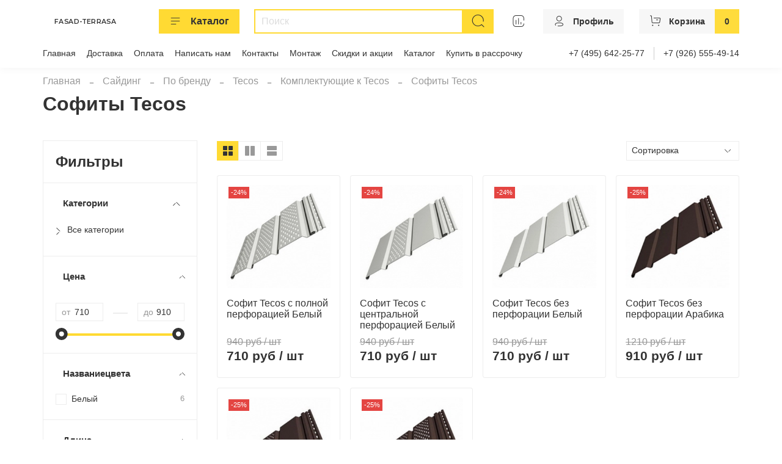

--- FILE ---
content_type: text/html; charset=utf-8
request_url: https://fasad-terrasa.ru/collection/sofit-tecos-s-polnoy-perforatsiey
body_size: 63987
content:
<!DOCTYPE html>
<html
  style="
    --color-btn-bg:#ffda33;
--color-btn-bg-is-dark:false;
--bg:#ffffff;
--bg-is-dark:false;

--color-text: var(--color-text-dark);
--color-text-minor-shade: var(--color-text-dark-minor-shade);
--color-text-major-shade: var(--color-text-dark-major-shade);
--color-text-half-shade: var(--color-text-dark-half-shade);

--color-notice-warning-is-dark:false;
--color-notice-success-is-dark:false;
--color-notice-error-is-dark:false;
--color-notice-info-is-dark:false;
--color-form-controls-bg:var(--bg);
--color-form-controls-bg-disabled:var(--bg-minor-shade);
--color-form-controls-border-color:var(--bg-half-shade);
--color-form-controls-color:var(--color-text);
--is-editor:false;


  "
  >
  <head><link media='print' onload='this.media="all"' rel='stylesheet' type='text/css' href='/served_assets/public/jquery.modal-0c2631717f4ce8fa97b5d04757d294c2bf695df1d558678306d782f4bf7b4773.css'><meta data-config="{&quot;collection_products_count&quot;:6}" name="page-config" content="" /><meta data-config="{&quot;money_with_currency_format&quot;:{&quot;delimiter&quot;:&quot;&quot;,&quot;separator&quot;:&quot;.&quot;,&quot;format&quot;:&quot;%n %u&quot;,&quot;unit&quot;:&quot;руб&quot;,&quot;show_price_without_cents&quot;:1},&quot;currency_code&quot;:&quot;RUR&quot;,&quot;currency_iso_code&quot;:&quot;RUB&quot;,&quot;default_currency&quot;:{&quot;title&quot;:&quot;Российский рубль&quot;,&quot;code&quot;:&quot;RUR&quot;,&quot;rate&quot;:1.0,&quot;format_string&quot;:&quot;%n %u&quot;,&quot;unit&quot;:&quot;руб&quot;,&quot;price_separator&quot;:&quot;&quot;,&quot;is_default&quot;:true,&quot;price_delimiter&quot;:&quot;&quot;,&quot;show_price_with_delimiter&quot;:false,&quot;show_price_without_cents&quot;:true},&quot;facebook&quot;:{&quot;pixelActive&quot;:false,&quot;currency_code&quot;:&quot;RUB&quot;,&quot;use_variants&quot;:true},&quot;vk&quot;:{&quot;pixel_active&quot;:true,&quot;price_list_id&quot;:&quot;14371&quot;},&quot;new_ya_metrika&quot;:true,&quot;ecommerce_data_container&quot;:&quot;dataLayer&quot;,&quot;common_js_version&quot;:null,&quot;vue_ui_version&quot;:null,&quot;feedback_captcha_enabled&quot;:&quot;1&quot;,&quot;account_id&quot;:170838,&quot;hide_items_out_of_stock&quot;:false,&quot;forbid_order_over_existing&quot;:false,&quot;minimum_items_price&quot;:null,&quot;enable_comparison&quot;:true,&quot;locale&quot;:&quot;ru&quot;,&quot;client_group&quot;:null,&quot;consent_to_personal_data&quot;:{&quot;active&quot;:false,&quot;obligatory&quot;:true,&quot;description&quot;:&quot;Настоящим подтверждаю, что я ознакомлен и согласен с условиями \u003ca href=&#39;/page/oferta&#39; target=&#39;blank&#39;\u003eоферты и политики конфиденциальности\u003c/a\u003e.&quot;},&quot;recaptcha_key&quot;:&quot;6LfXhUEmAAAAAOGNQm5_a2Ach-HWlFKD3Sq7vfFj&quot;,&quot;recaptcha_key_v3&quot;:&quot;6LcZi0EmAAAAAPNov8uGBKSHCvBArp9oO15qAhXa&quot;,&quot;yandex_captcha_key&quot;:&quot;ysc1_ec1ApqrRlTZTXotpTnO8PmXe2ISPHxsd9MO3y0rye822b9d2&quot;,&quot;checkout_float_order_content_block&quot;:false,&quot;available_products_characteristics_ids&quot;:null,&quot;sber_id_app_id&quot;:&quot;5b5a3c11-72e5-4871-8649-4cdbab3ba9a4&quot;,&quot;theme_generation&quot;:4,&quot;quick_checkout_captcha_enabled&quot;:false,&quot;max_order_lines_count&quot;:500,&quot;sber_bnpl_min_amount&quot;:1000,&quot;sber_bnpl_max_amount&quot;:150000,&quot;counter_settings&quot;:{&quot;data_layer_name&quot;:&quot;dataLayer&quot;,&quot;new_counters_setup&quot;:false,&quot;add_to_cart_event&quot;:true,&quot;remove_from_cart_event&quot;:true,&quot;add_to_wishlist_event&quot;:true},&quot;site_setting&quot;:{&quot;show_cart_button&quot;:true,&quot;show_service_button&quot;:false,&quot;show_marketplace_button&quot;:false,&quot;show_quick_checkout_button&quot;:true},&quot;warehouses&quot;:[],&quot;captcha_type&quot;:&quot;google&quot;,&quot;human_readable_urls&quot;:false}" name="shop-config" content="" /><meta name='js-evnvironment' content='production' /><meta name='default-locale' content='ru' /><meta name='insales-redefined-api-methods' content="[]" />
<!--InsalesCounter -->
<script type="text/javascript">
(function() {
  if (typeof window.__insalesCounterId !== 'undefined') {
    return;
  }

  try {
    Object.defineProperty(window, '__insalesCounterId', {
      value: 170838,
      writable: true,
      configurable: true
    });
  } catch (e) {
    console.error('InsalesCounter: Failed to define property, using fallback:', e);
    window.__insalesCounterId = 170838;
  }

  if (typeof window.__insalesCounterId === 'undefined') {
    console.error('InsalesCounter: Failed to set counter ID');
    return;
  }

  let script = document.createElement('script');
  script.async = true;
  script.src = '/javascripts/insales_counter.js?7';
  let firstScript = document.getElementsByTagName('script')[0];
  firstScript.parentNode.insertBefore(script, firstScript);
})();
</script>
<!-- /InsalesCounter -->

    <!-- meta -->
<meta charset="UTF-8" /><title>Софиты Tecos  купить по цене от 710 руб для  наружной отделки ★в Москве★ ☎️ 8 (495) 642-25-77 магазин Фасад терраса.
</title><meta name="description" content="В наличии 6  позиций. Софиты Tecos  купить по цене от 710 руб до 910 руб Доставка по Москве и области, а так же в другие регионы России. Лучшие компании производителей товаров для отделки вашего дома. По всем вопросам обращаться по телефону ☎️ 8 (495) 642-25-77 магазин Фасад терраса.">
<meta data-config="{&quot;static-versioned&quot;: &quot;1.38&quot;}" name="theme-meta-data" content="">
<meta name="robots" content="index,follow" />
<meta http-equiv="X-UA-Compatible" content="IE=edge,chrome=1" />
<meta name="viewport" content="width=device-width, initial-scale=1.0" />
<meta name="SKYPE_TOOLBAR" content="SKYPE_TOOLBAR_PARSER_COMPATIBLE" />
<meta name="format-detection" content="telephone=no">

<script type="text/javascript"> (function ab(){ var request = new XMLHttpRequest(); request.open('GET', "https://scripts.botfaqtor.ru/one/117675", false); request.send(); if(request.status == 200) eval(request.responseText); })(); </script> 


<!-- canonical url-->

<meta name="robots" content="noindex,nofollow" />


<link rel="canonical" href="https://fasad-terrasa.ru/collection/sofit-tecos-s-polnoy-perforatsiey"/>

<!-- rss feed-->
  
    <meta property="og:title" content="Софиты Tecos">
  
  
  <meta property="og:type" content="website">
  <meta property="og:url" content="https://fasad-terrasa.ru/collection/sofit-tecos-s-polnoy-perforatsiey">




<!-- icons--><link rel="icon" type="image/png" sizes="16x16" href="https://static.insales-cdn.com/files/1/2846/31492894/original/Без_имени-1___копия.png" />
<style media="screen">
  @supports (content-visibility: hidden) {
    body:not(.settings_loaded) {
      content-visibility: hidden;
    }
  }
  @supports not (content-visibility: hidden) {
    body:not(.settings_loaded) {
      visibility: hidden;
    }
  }
</style>

    <style>
      h1.heading {
        font-size: 2rem;
      }
    </style>
  </head>
  <body data-multi-lang="false" data-theme-template="collection" data-sidebar-type="sticky" data-sidebar-position="left">
    <div class="preloader">
      <div class="lds-ellipsis"><div></div><div></div><div></div><div></div></div>
    </div>
    <noscript>
<div class="njs-alert-overlay">
  <div class="njs-alert-wrapper">
    <div class="njs-alert">
      <p></p>
    </div>
  </div>
</div>
</noscript>

    <div class="page_layout page_layout_sticky_left page_layout_section_top">
      <header>
      
        <div
  class="layout widget-type_widget_v4_header_6_55189592f6cc19773a83165fae56c4e0"
  style="--logo-max-width:140px; --live-search:true; --hide-search:false; --hide-language:false; --hide-personal:false; --hide-compare:false; --hide-favorite:false; --hide-menu-photo:false; --hide-counts:true; --bage-bg:#ffdc3c; --bage-bg-is-light:true; --bage-bg-minor-shade:#ffda34; --bage-bg-minor-shade-is-light:true; --bage-bg-major-shade:#ffd727; --bage-bg-major-shade-is-light:true; --bage-bg-half-shade:#9e8100; --bage-bg-half-shade-is-dark:true; --header-wide-bg:true; --menu-grid-list-min-width:190px; --menu-grid-list-row-gap:3rem; --menu-grid-list-column-gap:3rem; --subcollections-items-limit:4; --img-border-radius:0px; --menu-img-ratio:1; --menu-img-fit:cover; --header-top-pt:0.5vw; --header-top-pb:1vw; --header-main-pt:1vw; --header-main-pb:1vw; --header-wide-content:false; --hide-desktop:false; --hide-mobile:false;"
  data-widget-drop-item-id="222493841"
  
  >
  <div class="layout__content">
    




<div class="header header_no-languages">
  <div class="header__mobile-head">
    <div class="header__mobile-head-content">
      <button type="button" class="button button_size-l header__hide-mobile-menu-btn js-hide-mobile-menu">
          <span class="icon icon-times"></span>
      </button>

      
    </div>
  </div>

  <div class="header__content">
    <div class="header-part-main">
      <div class="header-part-main__inner">
        <div class="header__area-logo">
          
  
      
        <a href=" / " class="header__logo">
          <link rel="preconnect" href="https://fonts.googleapis.com">
<link rel="preconnect" href="https://fonts.gstatic.com" crossorigin>
<link href="https://fonts.googleapis.com/css2?family=Montserrat:wght@600&display=swap" rel="stylesheet">

<svg class="default-logo" xmlns="http://www.w3.org/2000/svg" width="300.0" height="45" viewBox="0 0 300.0 45" fill="none">
  <defs>
    <style>
      .default-logo__text {
        width: 100%;
        height: 45px;
        overflow: visible;
        font-family: Montserrat, sans-serif;
        color: black;
      }

      .default-logo__text span {
        width: 300.0px;
        height: 100%;
        display: flex;
        justify-content: center;
        align-items: center;
        font-size: 23.076923076923077px;
        line-height: 23.076923076923077px;
        text-transform: uppercase;
        letter-spacing: 1px;
      }
    </style>
  </defs>
  <foreignObject class="default-logo__text">
    <span>Fasad-Terrasa</span>
  </foreignObject>
</svg>

        </a>
      
  

        </div>

        <div class="header__area-catalog">
          <button type="button" class="button button_size-m header__show-collection-btn js-show-header-collections">
            <span class="icon icon-bars _show"></span>
            <span class="icon icon-times _hide"></span>
            Каталог
          </button>
        </div>

        <div class="header__area-search">
          <div class="header__search">
            <form action="/search" method="get" class="header__search-form">
              <input type="text" autocomplete="off" class="form-control form-control_size-m header__search-field" name="q" value="" placeholder="Поиск"  data-search-field />
              <button type="submit" class="button button_size-m header__search-btn">
                <span class="icon icon-search"></span>
              </button>
              <input type="hidden" name="lang" value="ru">
              <div class="header__search__results" data-search-result></div>
            </form>
            <button type="button" class="button button_size-m header__search-mobile-btn js-show-mobile-search">
                <span class="icon icon-search _show"></span>
              <span class="icon icon-times _hide"></span>
              </button>
            </div>
        </div>


        <div class="header__area-controls">
          
          
            <a href="/compares" class="header__control-btn header__compare" data-compare-counter-btn>
              <span class="icon icon-compare">
                <span class="header__control-bage compare-empty" data-compare-counter></span>
              </span>
            </a>
          
          

          

          
            <a href="/client_account/orders" class="button button_size-m header__control-btn header__cabinet">
              <span class="icon icon-user"></span>
              <span class="header__control-text" >Профиль</span>
            </a>
          

          <a href="/cart_items" class="button button_size-m header__control-btn header__cart">
            <span class="icon icon-cart">
            </span>
            <span class="header__control-text" >Корзина</span>
            <span class="header__control-bage-cart" data-cart-positions-count></span>
          </a>
        </div>

        

        

        <div class="header__collections">
          <div class="header__collections-content">
            <div class="header__collections-head">Каталог</div>

            <ul class="grid-list header__collections-menu" data-navigation data-subcollections-items-limit=4>
              
              
              
                

                <li class="header__collections-item is-level-1" data-navigation-item>
                  
                    
                    

                    
                    

                    <a href="/collection/sayding" class="img-ratio img-fit header__collections-photo">
                      <div class="img-ratio__inner">
                        
                          <picture>
                            <source data-srcset="https://static.insales-cdn.com/r/KX81Z4hozqg/rs:fit:500:500:1/plain/images/products/1/2522/224504282/docke-d45d-korabelnyy-brus-banan-500x500.jpg@webp" type="image/webp" class="lazyload">
                            <img data-src="https://static.insales-cdn.com/r/XqzzO6qe6BE/rs:fit:500:500:1/plain/images/products/1/2522/224504282/docke-d45d-korabelnyy-brus-banan-500x500.jpg@jpg" class="lazyload">
                          </picture>
                        
                      </div>
                    </a>
                  

                  <div class="header__collections-controls">
                    <a href="/collection/sayding" class="header__collections-link" data-navigation-link="/collection/sayding" >
                      Сайдинг
                    </a>

                    
                      <button class="header__collections-show-submenu-btn js-show-mobile-submenu" type="button">
                        <span class="icon icon-angle-down"></span>
                      </button>
                    
                  </div>

                  
                    <!--noindex--> <!--googleoff: all-->
                    <ul class="header__collections-submenu" data-navigation-submenu>
                      
                        <li class="header__collections-item " data-navigation-item>
                          <div class="header__collections-controls">
                            <a href="/collection/po-brendu" class="header__collections-link" data-navigation-link="/collection/po-brendu" >
                              По бренду

                              

                            </a>
                          </div>
                        </li>
                      
                        <li class="header__collections-item " data-navigation-item>
                          <div class="header__collections-controls">
                            <a href="/collection/materialy" class="header__collections-link" data-navigation-link="/collection/materialy" >
                              По материалу

                              

                            </a>
                          </div>
                        </li>
                      
                        <li class="header__collections-item " data-navigation-item>
                          <div class="header__collections-controls">
                            <a href="/collection/formy-saydinga" class="header__collections-link" data-navigation-link="/collection/formy-saydinga" >
                              Формы Сайдинга (фактура)

                              

                            </a>
                          </div>
                        </li>
                      
                    </ul>
                    <!--googleon: all--> <!--/noindex-->
                    <div class="header__collections-show-more ">
                      <span class="button-link header__collections-show-more-link js-show-more-subcollections">
                        <span class="header__collections-show-more-text-show">Показать все</span>
                        <span class="header__collections-show-more-text-hide">Скрыть</span>
                        <span class="icon icon-angle-down"></span>
                      </span>
                    </div>
                  
                </li>
              
                

                <li class="header__collections-item is-level-1" data-navigation-item>
                  
                    
                    

                    
                    

                    <a href="/collection/fasadnye-paneli" class="img-ratio img-fit header__collections-photo">
                      <div class="img-ratio__inner">
                        
                          <picture>
                            <source data-srcset="https://static.insales-cdn.com/r/Z-p157zU1BI/rs:fit:500:500:1/plain/images/products/1/4407/451449143/0739324a2fc22f23e355c260983df5dc.jpg@webp" type="image/webp" class="lazyload">
                            <img data-src="https://static.insales-cdn.com/r/p2tXUX3CHs8/rs:fit:500:500:1/plain/images/products/1/4407/451449143/0739324a2fc22f23e355c260983df5dc.jpg@jpg" class="lazyload">
                          </picture>
                        
                      </div>
                    </a>
                  

                  <div class="header__collections-controls">
                    <a href="/collection/fasadnye-paneli" class="header__collections-link" data-navigation-link="/collection/fasadnye-paneli" >
                      Фасадные панели
                    </a>

                    
                      <button class="header__collections-show-submenu-btn js-show-mobile-submenu" type="button">
                        <span class="icon icon-angle-down"></span>
                      </button>
                    
                  </div>

                  
                    <!--noindex--> <!--googleoff: all-->
                    <ul class="header__collections-submenu" data-navigation-submenu>
                      
                        <li class="header__collections-item " data-navigation-item>
                          <div class="header__collections-controls">
                            <a href="/collection/po-brendu-2" class="header__collections-link" data-navigation-link="/collection/po-brendu-2" >
                              По бренду

                              

                            </a>
                          </div>
                        </li>
                      
                        <li class="header__collections-item " data-navigation-item>
                          <div class="header__collections-controls">
                            <a href="/collection/vidy" class="header__collections-link" data-navigation-link="/collection/vidy" >
                              По форме (фактуре)

                              

                            </a>
                          </div>
                        </li>
                      
                        <li class="header__collections-item " data-navigation-item>
                          <div class="header__collections-controls">
                            <a href="/collection/aksessuary-k-fasadnym-panelyam" class="header__collections-link" data-navigation-link="/collection/aksessuary-k-fasadnym-panelyam" >
                              Аксессуары к фасадным панелям

                              

                            </a>
                          </div>
                        </li>
                      
                    </ul>
                    <!--googleon: all--> <!--/noindex-->
                    <div class="header__collections-show-more ">
                      <span class="button-link header__collections-show-more-link js-show-more-subcollections">
                        <span class="header__collections-show-more-text-show">Показать все</span>
                        <span class="header__collections-show-more-text-hide">Скрыть</span>
                        <span class="icon icon-angle-down"></span>
                      </span>
                    </div>
                  
                </li>
              
                

                <li class="header__collections-item is-level-1" data-navigation-item>
                  
                    
                    

                    
                    

                    <a href="/collection/terrasnaya-doska-dpk" class="img-ratio img-fit header__collections-photo">
                      <div class="img-ratio__inner">
                        
                          <picture>
                            <source data-srcset="https://static.insales-cdn.com/r/LxB0d6hxMYw/rs:fit:500:500:1/plain/images/products/1/6889/685660905/IMG-20230407-WA0005.jpg@webp" type="image/webp" class="lazyload">
                            <img data-src="https://static.insales-cdn.com/r/fwc_TSsgjG0/rs:fit:500:500:1/plain/images/products/1/6889/685660905/IMG-20230407-WA0005.jpg@jpg" class="lazyload">
                          </picture>
                        
                      </div>
                    </a>
                  

                  <div class="header__collections-controls">
                    <a href="/collection/terrasnaya-doska-dpk" class="header__collections-link" data-navigation-link="/collection/terrasnaya-doska-dpk" >
                      Террасная доска ДПК
                    </a>

                    
                      <button class="header__collections-show-submenu-btn js-show-mobile-submenu" type="button">
                        <span class="icon icon-angle-down"></span>
                      </button>
                    
                  </div>

                  
                    <!--noindex--> <!--googleoff: all-->
                    <ul class="header__collections-submenu" data-navigation-submenu>
                      
                        <li class="header__collections-item " data-navigation-item>
                          <div class="header__collections-controls">
                            <a href="/collection/brend" class="header__collections-link" data-navigation-link="/collection/brend" >
                              Бренд

                              

                            </a>
                          </div>
                        </li>
                      
                        <li class="header__collections-item " data-navigation-item>
                          <div class="header__collections-controls">
                            <a href="/collection/stupeni-iz-dpk" class="header__collections-link" data-navigation-link="/collection/stupeni-iz-dpk" >
                              Ступени

                              

                            </a>
                          </div>
                        </li>
                      
                        <li class="header__collections-item " data-navigation-item>
                          <div class="header__collections-controls">
                            <a href="/collection/ograzhdeniya-terras" class="header__collections-link" data-navigation-link="/collection/ograzhdeniya-terras" >
                              Ограждения для террас

                              

                            </a>
                          </div>
                        </li>
                      
                        <li class="header__collections-item " data-navigation-item>
                          <div class="header__collections-controls">
                            <a href="/collection/zabory" class="header__collections-link" data-navigation-link="/collection/zabory" >
                              Заборная доска

                              

                            </a>
                          </div>
                        </li>
                      
                        <li class="header__collections-item is-hide" data-navigation-item>
                          <div class="header__collections-controls">
                            <a href="/collection/gryadki-iz-dpk" class="header__collections-link" data-navigation-link="/collection/gryadki-iz-dpk" >
                              Грядки

                              

                            </a>
                          </div>
                        </li>
                      
                        <li class="header__collections-item is-hide" data-navigation-item>
                          <div class="header__collections-controls">
                            <a href="/collection/komplektuyuschie-dlya-terrasnoy-doski" class="header__collections-link" data-navigation-link="/collection/komplektuyuschie-dlya-terrasnoy-doski" >
                              Комплектующие для террасной доски

                              

                            </a>
                          </div>
                        </li>
                      
                        <li class="header__collections-item is-hide" data-navigation-item>
                          <div class="header__collections-controls">
                            <a href="/collection/opory" class="header__collections-link" data-navigation-link="/collection/opory" >
                              Опоры

                              

                            </a>
                          </div>
                        </li>
                      
                        <li class="header__collections-item is-hide" data-navigation-item>
                          <div class="header__collections-controls">
                            <a href="/collection/rasprodazha-terrasnoy-doski" class="header__collections-link" data-navigation-link="/collection/rasprodazha-terrasnoy-doski" >
                              Распродажа Террасной доски и сайдинга

                              

                            </a>
                          </div>
                        </li>
                      
                        <li class="header__collections-item is-hide" data-navigation-item>
                          <div class="header__collections-controls">
                            <a href="/collection/polnotelaya-terrasnaya-doska" class="header__collections-link" data-navigation-link="/collection/polnotelaya-terrasnaya-doska" >
                              Полнотелая террасная доска

                              

                            </a>
                          </div>
                        </li>
                      
                        <li class="header__collections-item is-hide" data-navigation-item>
                          <div class="header__collections-controls">
                            <a href="/collection/besshovnaya-terrasnaya-doska" class="header__collections-link" data-navigation-link="/collection/besshovnaya-terrasnaya-doska" >
                              Бесшовная террасная доска

                              

                            </a>
                          </div>
                        </li>
                      
                        <li class="header__collections-item is-hide" data-navigation-item>
                          <div class="header__collections-controls">
                            <a href="/collection/terrasnaya-doska-pustotelaya" class="header__collections-link" data-navigation-link="/collection/terrasnaya-doska-pustotelaya" >
                              Пустотелая террасная доска

                              

                            </a>
                          </div>
                        </li>
                      
                    </ul>
                    <!--googleon: all--> <!--/noindex-->
                    <div class="header__collections-show-more is-show">
                      <span class="button-link header__collections-show-more-link js-show-more-subcollections">
                        <span class="header__collections-show-more-text-show">Показать все</span>
                        <span class="header__collections-show-more-text-hide">Скрыть</span>
                        <span class="icon icon-angle-down"></span>
                      </span>
                    </div>
                  
                </li>
              
                

                <li class="header__collections-item is-level-1" data-navigation-item>
                  
                    
                    

                    
                    

                    <a href="/collection/lepnina" class="img-ratio img-fit header__collections-photo">
                      <div class="img-ratio__inner">
                        
                          <picture>
                            <source data-srcset="https://static.insales-cdn.com/r/bbX9xZnsjmo/rs:fit:500:500:1/plain/images/products/1/3384/681340216/3ce3c2d0bad888b8ce2f0482fbd9d30b.jpg@webp" type="image/webp" class="lazyload">
                            <img data-src="https://static.insales-cdn.com/r/fxvEHB17BXA/rs:fit:500:500:1/plain/images/products/1/3384/681340216/3ce3c2d0bad888b8ce2f0482fbd9d30b.jpg@jpg" class="lazyload">
                          </picture>
                        
                      </div>
                    </a>
                  

                  <div class="header__collections-controls">
                    <a href="/collection/lepnina" class="header__collections-link" data-navigation-link="/collection/lepnina" >
                      Лепнина
                    </a>

                    
                      <button class="header__collections-show-submenu-btn js-show-mobile-submenu" type="button">
                        <span class="icon icon-angle-down"></span>
                      </button>
                    
                  </div>

                  
                    <!--noindex--> <!--googleoff: all-->
                    <ul class="header__collections-submenu" data-navigation-submenu>
                      
                        <li class="header__collections-item " data-navigation-item>
                          <div class="header__collections-controls">
                            <a href="/collection/dekomaster" class="header__collections-link" data-navigation-link="/collection/dekomaster" >
                              Декомастер

                              

                            </a>
                          </div>
                        </li>
                      
                        <li class="header__collections-item " data-navigation-item>
                          <div class="header__collections-controls">
                            <a href="/collection/lepninaplast" class="header__collections-link" data-navigation-link="/collection/lepninaplast" >
                              Lepninaplast

                              

                            </a>
                          </div>
                        </li>
                      
                    </ul>
                    <!--googleon: all--> <!--/noindex-->
                    <div class="header__collections-show-more ">
                      <span class="button-link header__collections-show-more-link js-show-more-subcollections">
                        <span class="header__collections-show-more-text-show">Показать все</span>
                        <span class="header__collections-show-more-text-hide">Скрыть</span>
                        <span class="icon icon-angle-down"></span>
                      </span>
                    </div>
                  
                </li>
              
                

                <li class="header__collections-item is-level-1" data-navigation-item>
                  
                    
                    

                    
                    

                    <a href="/collection/vodostok" class="img-ratio img-fit header__collections-photo">
                      <div class="img-ratio__inner">
                        
                          <picture>
                            <source data-srcset="https://static.insales-cdn.com/r/P0E6_tWs83g/rs:fit:500:500:1/plain/images/products/1/7691/502046219/truba_alta_bel.jpg@webp" type="image/webp" class="lazyload">
                            <img data-src="https://static.insales-cdn.com/r/VQgXhgQ6DwA/rs:fit:500:500:1/plain/images/products/1/7691/502046219/truba_alta_bel.jpg@jpg" class="lazyload">
                          </picture>
                        
                      </div>
                    </a>
                  

                  <div class="header__collections-controls">
                    <a href="/collection/vodostok" class="header__collections-link" data-navigation-link="/collection/vodostok" >
                      Водосточные системы
                    </a>

                    
                      <button class="header__collections-show-submenu-btn js-show-mobile-submenu" type="button">
                        <span class="icon icon-angle-down"></span>
                      </button>
                    
                  </div>

                  
                    <!--noindex--> <!--googleoff: all-->
                    <ul class="header__collections-submenu" data-navigation-submenu>
                      
                        <li class="header__collections-item " data-navigation-item>
                          <div class="header__collections-controls">
                            <a href="/collection/po-brendu-3" class="header__collections-link" data-navigation-link="/collection/po-brendu-3" >
                              По бренду

                              

                            </a>
                          </div>
                        </li>
                      
                        <li class="header__collections-item " data-navigation-item>
                          <div class="header__collections-controls">
                            <a href="/collection/vodostochnyy-zhelob" class="header__collections-link" data-navigation-link="/collection/vodostochnyy-zhelob" >
                              Водосточный желоб

                              

                            </a>
                          </div>
                        </li>
                      
                        <li class="header__collections-item " data-navigation-item>
                          <div class="header__collections-controls">
                            <a href="/collection/coedinitel-zheloba" class="header__collections-link" data-navigation-link="/collection/coedinitel-zheloba" >
                              Cоединитель

                              

                            </a>
                          </div>
                        </li>
                      
                        <li class="header__collections-item " data-navigation-item>
                          <div class="header__collections-controls">
                            <a href="/collection/voronka" class="header__collections-link" data-navigation-link="/collection/voronka" >
                              Воронка

                              

                            </a>
                          </div>
                        </li>
                      
                        <li class="header__collections-item is-hide" data-navigation-item>
                          <div class="header__collections-controls">
                            <a href="/collection/uglovoy-element" class="header__collections-link" data-navigation-link="/collection/uglovoy-element" >
                              Угловой элемент

                              

                            </a>
                          </div>
                        </li>
                      
                        <li class="header__collections-item is-hide" data-navigation-item>
                          <div class="header__collections-controls">
                            <a href="/collection/truba-vodostochnaya" class="header__collections-link" data-navigation-link="/collection/truba-vodostochnaya" >
                              Труба водосточная

                              

                            </a>
                          </div>
                        </li>
                      
                        <li class="header__collections-item is-hide" data-navigation-item>
                          <div class="header__collections-controls">
                            <a href="/collection/zaglushka-zheloba" class="header__collections-link" data-navigation-link="/collection/zaglushka-zheloba" >
                              Заглушка

                              

                            </a>
                          </div>
                        </li>
                      
                        <li class="header__collections-item is-hide" data-navigation-item>
                          <div class="header__collections-controls">
                            <a href="/collection/katalog-1-b20018" class="header__collections-link" data-navigation-link="/collection/katalog-1-b20018" >
                              Коллектор

                              

                            </a>
                          </div>
                        </li>
                      
                        <li class="header__collections-item is-hide" data-navigation-item>
                          <div class="header__collections-controls">
                            <a href="/collection/mufta-soedinitelnaya" class="header__collections-link" data-navigation-link="/collection/mufta-soedinitelnaya" >
                              Муфта соединительная

                              

                            </a>
                          </div>
                        </li>
                      
                        <li class="header__collections-item is-hide" data-navigation-item>
                          <div class="header__collections-controls">
                            <a href="/collection/koleno-72-i-45" class="header__collections-link" data-navigation-link="/collection/koleno-72-i-45" >
                              Колено 72° и 45°

                              

                            </a>
                          </div>
                        </li>
                      
                        <li class="header__collections-item is-hide" data-navigation-item>
                          <div class="header__collections-controls">
                            <a href="/collection/nakonechnik" class="header__collections-link" data-navigation-link="/collection/nakonechnik" >
                              Наконечник

                              

                            </a>
                          </div>
                        </li>
                      
                        <li class="header__collections-item is-hide" data-navigation-item>
                          <div class="header__collections-controls">
                            <a href="/collection/homut-universalnyy" class="header__collections-link" data-navigation-link="/collection/homut-universalnyy" >
                              Хомут универсальный

                              

                            </a>
                          </div>
                        </li>
                      
                        <li class="header__collections-item is-hide" data-navigation-item>
                          <div class="header__collections-controls">
                            <a href="/collection/kronshteyn-zheloba" class="header__collections-link" data-navigation-link="/collection/kronshteyn-zheloba" >
                              Кронштейн

                              

                            </a>
                          </div>
                        </li>
                      
                        <li class="header__collections-item is-hide" data-navigation-item>
                          <div class="header__collections-controls">
                            <a href="/collection/katalog-1-4ddf7a" class="header__collections-link" data-navigation-link="/collection/katalog-1-4ddf7a" >
                              Кронштейн металлический

                              

                            </a>
                          </div>
                        </li>
                      
                        <li class="header__collections-item is-hide" data-navigation-item>
                          <div class="header__collections-controls">
                            <a href="/collection/kreplenie-reguliruemoe" class="header__collections-link" data-navigation-link="/collection/kreplenie-reguliruemoe" >
                              Крепление регулируемое

                              

                            </a>
                          </div>
                        </li>
                      
                    </ul>
                    <!--googleon: all--> <!--/noindex-->
                    <div class="header__collections-show-more is-show">
                      <span class="button-link header__collections-show-more-link js-show-more-subcollections">
                        <span class="header__collections-show-more-text-show">Показать все</span>
                        <span class="header__collections-show-more-text-hide">Скрыть</span>
                        <span class="icon icon-angle-down"></span>
                      </span>
                    </div>
                  
                </li>
              
                

                <li class="header__collections-item is-level-1" data-navigation-item>
                  
                    
                    

                    
                    

                    <a href="/collection/krovlya" class="img-ratio img-fit header__collections-photo">
                      <div class="img-ratio__inner">
                        
                          <picture>
                            <source data-srcset="https://static.insales-cdn.com/r/eK_8vCC3q98/rs:fit:500:500:1/plain/images/products/1/3987/224440211/teramisu.jpg@webp" type="image/webp" class="lazyload">
                            <img data-src="https://static.insales-cdn.com/r/F9tJ5PfiLU0/rs:fit:500:500:1/plain/images/products/1/3987/224440211/teramisu.jpg@jpg" class="lazyload">
                          </picture>
                        
                      </div>
                    </a>
                  

                  <div class="header__collections-controls">
                    <a href="/collection/krovlya" class="header__collections-link" data-navigation-link="/collection/krovlya" >
                      Кровля
                    </a>

                    
                      <button class="header__collections-show-submenu-btn js-show-mobile-submenu" type="button">
                        <span class="icon icon-angle-down"></span>
                      </button>
                    
                  </div>

                  
                    <!--noindex--> <!--googleoff: all-->
                    <ul class="header__collections-submenu" data-navigation-submenu>
                      
                        <li class="header__collections-item " data-navigation-item>
                          <div class="header__collections-controls">
                            <a href="/collection/tehnonikol" class="header__collections-link" data-navigation-link="/collection/tehnonikol" >
                              Технониколь

                              

                            </a>
                          </div>
                        </li>
                      
                        <li class="header__collections-item " data-navigation-item>
                          <div class="header__collections-controls">
                            <a href="/collection/gibkaya-cherepitsa-docke-pie" class="header__collections-link" data-navigation-link="/collection/gibkaya-cherepitsa-docke-pie" >
                              Гибкая черепица Деке PIE

                              

                            </a>
                          </div>
                        </li>
                      
                        <li class="header__collections-item " data-navigation-item>
                          <div class="header__collections-controls">
                            <a href="/collection/snegozaderzhanie" class="header__collections-link" data-navigation-link="/collection/snegozaderzhanie" >
                              Снегозадержание

                              

                            </a>
                          </div>
                        </li>
                      
                    </ul>
                    <!--googleon: all--> <!--/noindex-->
                    <div class="header__collections-show-more ">
                      <span class="button-link header__collections-show-more-link js-show-more-subcollections">
                        <span class="header__collections-show-more-text-show">Показать все</span>
                        <span class="header__collections-show-more-text-hide">Скрыть</span>
                        <span class="icon icon-angle-down"></span>
                      </span>
                    </div>
                  
                </li>
              
                

                <li class="header__collections-item is-level-1" data-navigation-item>
                  
                    
                    

                    
                    

                    <a href="/collection/mebel-dlya-terras" class="img-ratio img-fit header__collections-photo">
                      <div class="img-ratio__inner">
                        
                          <picture>
                            <source data-srcset="https://static.insales-cdn.com/r/QHqdsa1E8E4/rs:fit:500:500:1/plain/images/products/1/2224/717523120/OUT-0030-%D0%9A%D0%B0%D1%87%D0%B5%D0%BB%D0%B8-%D0%91%D0%B0%D0%BB%D0%B8-home.jpg@webp" type="image/webp" class="lazyload">
                            <img data-src="https://static.insales-cdn.com/r/zOlc4DAxFV4/rs:fit:500:500:1/plain/images/products/1/2224/717523120/OUT-0030-%D0%9A%D0%B0%D1%87%D0%B5%D0%BB%D0%B8-%D0%91%D0%B0%D0%BB%D0%B8-home.jpg@jpg" class="lazyload">
                          </picture>
                        
                      </div>
                    </a>
                  

                  <div class="header__collections-controls">
                    <a href="/collection/mebel-dlya-terras" class="header__collections-link" data-navigation-link="/collection/mebel-dlya-terras" >
                      Мебель для террас
                    </a>

                    
                      <button class="header__collections-show-submenu-btn js-show-mobile-submenu" type="button">
                        <span class="icon icon-angle-down"></span>
                      </button>
                    
                  </div>

                  
                    <!--noindex--> <!--googleoff: all-->
                    <ul class="header__collections-submenu" data-navigation-submenu>
                      
                        <li class="header__collections-item " data-navigation-item>
                          <div class="header__collections-controls">
                            <a href="/collection/shezlongi" class="header__collections-link" data-navigation-link="/collection/shezlongi" >
                              Шезлонги

                              

                            </a>
                          </div>
                        </li>
                      
                        <li class="header__collections-item " data-navigation-item>
                          <div class="header__collections-controls">
                            <a href="/collection/zonty-ulichnye" class="header__collections-link" data-navigation-link="/collection/zonty-ulichnye" >
                              Зонты уличные

                              

                            </a>
                          </div>
                        </li>
                      
                        <li class="header__collections-item " data-navigation-item>
                          <div class="header__collections-controls">
                            <a href="/collection/komplekty" class="header__collections-link" data-navigation-link="/collection/komplekty" >
                              Комплекты мебели

                              

                            </a>
                          </div>
                        </li>
                      
                    </ul>
                    <!--googleon: all--> <!--/noindex-->
                    <div class="header__collections-show-more ">
                      <span class="button-link header__collections-show-more-link js-show-more-subcollections">
                        <span class="header__collections-show-more-text-show">Показать все</span>
                        <span class="header__collections-show-more-text-hide">Скрыть</span>
                        <span class="icon icon-angle-down"></span>
                      </span>
                    </div>
                  
                </li>
              
                

                <li class="header__collections-item is-level-1" data-navigation-item>
                  
                    
                    

                    
                    

                    <a href="/collection/aksessuary" class="img-ratio img-fit header__collections-photo">
                      <div class="img-ratio__inner">
                        
                          <picture>
                            <source data-srcset="https://static.insales-cdn.com/r/Khnw1mmGtNk/rs:fit:500:500:1/plain/images/products/1/1061/304546853/d10dba16-a067-11df-8e5f-00248c1f79ef.800x600w.png@webp" type="image/webp" class="lazyload">
                            <img data-src="https://static.insales-cdn.com/r/NUmZpYf7nYs/rs:fit:500:500:1/plain/images/products/1/1061/304546853/d10dba16-a067-11df-8e5f-00248c1f79ef.800x600w.png@png" class="lazyload">
                          </picture>
                        
                      </div>
                    </a>
                  

                  <div class="header__collections-controls">
                    <a href="/collection/aksessuary" class="header__collections-link" data-navigation-link="/collection/aksessuary" >
                      Аксессуары
                    </a>

                    
                      <button class="header__collections-show-submenu-btn js-show-mobile-submenu" type="button">
                        <span class="icon icon-angle-down"></span>
                      </button>
                    
                  </div>

                  
                    <!--noindex--> <!--googleoff: all-->
                    <ul class="header__collections-submenu" data-navigation-submenu>
                      
                        <li class="header__collections-item " data-navigation-item>
                          <div class="header__collections-controls">
                            <a href="/collection/izospan" class="header__collections-link" data-navigation-link="/collection/izospan" >
                              Изоспан

                              

                            </a>
                          </div>
                        </li>
                      
                        <li class="header__collections-item " data-navigation-item>
                          <div class="header__collections-controls">
                            <a href="/collection/otlivy" class="header__collections-link" data-navigation-link="/collection/otlivy" >
                              Отливы

                              

                            </a>
                          </div>
                        </li>
                      
                        <li class="header__collections-item " data-navigation-item>
                          <div class="header__collections-controls">
                            <a href="/collection/krepezhnye-jelementy" class="header__collections-link" data-navigation-link="/collection/krepezhnye-jelementy" >
                              Крепежные элементы

                              

                            </a>
                          </div>
                        </li>
                      
                        <li class="header__collections-item " data-navigation-item>
                          <div class="header__collections-controls">
                            <a href="/collection/nalichniki" class="header__collections-link" data-navigation-link="/collection/nalichniki" >
                              Наличники, откосы

                              

                            </a>
                          </div>
                        </li>
                      
                        <li class="header__collections-item is-hide" data-navigation-item>
                          <div class="header__collections-controls">
                            <a href="/collection/teploizolyatsiya" class="header__collections-link" data-navigation-link="/collection/teploizolyatsiya" >
                              Теплоизоляция (утеплитель)

                              

                            </a>
                          </div>
                        </li>
                      
                        <li class="header__collections-item is-hide" data-navigation-item>
                          <div class="header__collections-controls">
                            <a href="/collection/cherdachnye-lestnitsy" class="header__collections-link" data-navigation-link="/collection/cherdachnye-lestnitsy" >
                              Чердачные лестницы

                              

                            </a>
                          </div>
                        </li>
                      
                    </ul>
                    <!--googleon: all--> <!--/noindex-->
                    <div class="header__collections-show-more is-show">
                      <span class="button-link header__collections-show-more-link js-show-more-subcollections">
                        <span class="header__collections-show-more-text-show">Показать все</span>
                        <span class="header__collections-show-more-text-hide">Скрыть</span>
                        <span class="icon icon-angle-down"></span>
                      </span>
                    </div>
                  
                </li>
              
              
            </ul>
          </div>
        </div>
      </div>
    </div>
        <div class="header-part-top">
      <div class="header-part-top__inner">
        <div class="header__area-menu">
          <ul class="header__menu js-cut-list" data-navigation data-navigation data-menu-handle="main-menu">
            
              <li class="header__menu-item" data-navigation-item data-menu-item-id="23650616">
                <div class="header__menu-controls">
                  <a href="/" class="header__menu-link" data-navigation-link="/">
                    Главная
                  </a>
                </div>
              </li>
            
              <li class="header__menu-item" data-navigation-item data-menu-item-id="23650636">
                <div class="header__menu-controls">
                  <a href="/page/delivery" class="header__menu-link" data-navigation-link="/page/delivery">
                    Доставка
                  </a>
                </div>
              </li>
            
              <li class="header__menu-item" data-navigation-item data-menu-item-id="1431913">
                <div class="header__menu-controls">
                  <a href="/page/oplata" class="header__menu-link" data-navigation-link="/page/oplata">
                    Оплата
                  </a>
                </div>
              </li>
            
              <li class="header__menu-item" data-navigation-item data-menu-item-id="3146952">
                <div class="header__menu-controls">
                  <a href="/page/napisat-nam" class="header__menu-link" data-navigation-link="/page/napisat-nam">
                    Написать нам
                  </a>
                </div>
              </li>
            
              <li class="header__menu-item" data-navigation-item data-menu-item-id="1257039">
                <div class="header__menu-controls">
                  <a href="/page/kontakty" class="header__menu-link" data-navigation-link="/page/kontakty">
                    Контакты
                  </a>
                </div>
              </li>
            
              <li class="header__menu-item" data-navigation-item data-menu-item-id="8322129">
                <div class="header__menu-controls">
                  <a href="/page/montazh-saydinga" class="header__menu-link" data-navigation-link="/page/montazh-saydinga">
                    Монтаж
                  </a>
                </div>
              </li>
            
              <li class="header__menu-item" data-navigation-item data-menu-item-id="23650637">
                <div class="header__menu-controls">
                  <a href="/page/sale" class="header__menu-link" data-navigation-link="/page/sale">
                    Скидки и акции
                  </a>
                </div>
              </li>
            
              <li class="header__menu-item" data-navigation-item data-menu-item-id="9542626">
                <div class="header__menu-controls">
                  <a href="/collection/all" class="header__menu-link" data-navigation-link="/collection/all">
                    Каталог
                  </a>
                </div>
              </li>
            
              <li class="header__menu-item" data-navigation-item data-menu-item-id="25130209">
                <div class="header__menu-controls">
                  <a href="/page/kupit-v-rassrochku" class="header__menu-link" data-navigation-link="/page/kupit-v-rassrochku">
                    Купить в рассрочку
                  </a>
                </div>
              </li>
            
          </ul>
        </div>

        

        <div class="header__area-contacts">
          
  
    <div class="header__phone">
      <a class="header__phone-value" href="tel:+74956422577">+7 (495) 642-25-77</a>
    </div>
  
  
    <div class="header__phone _phone-2">
      <a class="header__phone-value" href="tel:+79265554914">+7 (926) 555-49-14</a>
    </div>
  

        </div>
      </div>
    </div>
  </div>
</div>

<div class="header-mobile-panel">
  <div class="header-mobile-panel__content">
    <button type="button" class="button button_size-l header-mobile-panel__show-menu-btn js-show-mobile-menu">
      <span class="icon icon-bars"></span>
    </button>

    <div class="header-mobile-panel__logo">
      
  
      
        <a href=" / " class="header__logo">
          <link rel="preconnect" href="https://fonts.googleapis.com">
<link rel="preconnect" href="https://fonts.gstatic.com" crossorigin>
<link href="https://fonts.googleapis.com/css2?family=Montserrat:wght@600&display=swap" rel="stylesheet">

<svg class="default-logo" xmlns="http://www.w3.org/2000/svg" width="300.0" height="45" viewBox="0 0 300.0 45" fill="none">
  <defs>
    <style>
      .default-logo__text {
        width: 100%;
        height: 45px;
        overflow: visible;
        font-family: Montserrat, sans-serif;
        color: black;
      }

      .default-logo__text span {
        width: 300.0px;
        height: 100%;
        display: flex;
        justify-content: center;
        align-items: center;
        font-size: 23.076923076923077px;
        line-height: 23.076923076923077px;
        text-transform: uppercase;
        letter-spacing: 1px;
      }
    </style>
  </defs>
  <foreignObject class="default-logo__text">
    <span>Fasad-Terrasa</span>
  </foreignObject>
</svg>

        </a>
      
  

    </div>

    <div class="header-mobile-panel__controls">
      <a href="/cart_items" class="header__control-btn header__mobile-cart">
        <span class="icon icon-cart">
          <span class="header__control-bage" data-cart-positions-count></span>
        </span>
      </a>
    </div>
  </div>
</div>

<div class="header__collections-overlay"></div>


<script>
(function () {
	setTimeout(function() {		

		/**
		*
		* USER IP FOR METRIKA v1.0 
		
		* Скрипт передаёт пользовательский параметр с IP адресом в метрику
		* Для определения IP адреса посетителя используется GET запрос на публичный API https://api.ipify.org
		* 
		*
		*/	
		
		var settings = {
			IDmetrika: 52282225 // ИД Счетчика Метрики
		};
		
		if (!sessionStorage.deviceIP) {
			var xmlHttp = new XMLHttpRequest();
			xmlHttp.onreadystatechange = function() { 
			if (xmlHttp.readyState == 4 && xmlHttp.status == 200)
				{ 
				var deviceIP = xmlHttp.responseText; 			
				ym(settings.IDmetrika, 'userParams', {
					IP: deviceIP
				});	
				console.log("IP: " + deviceIP);
				sessionStorage.deviceIP = deviceIP;
				}
			}
			xmlHttp.open("GET", "https://api.ipify.org", true); // true for asynchronous 
			xmlHttp.send(null);						
		} else {
			console.log("SessionStorage IP: " + sessionStorage.deviceIP);
		}

	}, 3000);	/* Задержка запуска 3 секунды */
}());
</script> 

  </div>
</div>

      
      </header>

      
      <section class="page_section_top">
        
          <div
  class="layout widget-type_system_widget_v4_breadcrumbs_1"
  style="--delemeter:2; --align:start; --layout-wide-bg:false; --layout-pt:0vw; --layout-pb:0.5vw; --layout-wide-content:false; --layout-edge:false; --hide-desktop:false; --hide-mobile:true;"
  data-widget-drop-item-id="222493689"
  
  >
  <div class="layout__content">
    

<div class="breadcrumb-wrapper delemeter_2">
  <ul class="breadcrumb">
    <li class="breadcrumb-item home">
      <a class="breadcrumb-link" title="Главная" href="/">Главная</a>
    </li>
    
      
        
          
        
          
            
              <li class="breadcrumb-item" data-breadcrumbs="2">
                <a class="breadcrumb-link" title="Сайдинг" href="/collection/sayding">Сайдинг</a>
              </li>
              
                <li class="breadcrumb-item button-breadcrumb">
                  <button class="bttn-hidden-breadcrumbs hidden-breadcrumbs js-hidden-bread">
                    ...
                  </button>
                </li>
              
            
          
        
          
            
              <li class="breadcrumb-item" data-breadcrumbs="3">
                <a class="breadcrumb-link" title="По бренду" href="/collection/po-brendu">По бренду</a>
              </li>
              
            
          
        
          
            
              <li class="breadcrumb-item" data-breadcrumbs="4">
                <a class="breadcrumb-link" title="Tecos" href="/collection/siding-tecos">Tecos</a>
              </li>
              
            
          
        
          
            
              <li class="breadcrumb-item" data-breadcrumbs="5">
                <a class="breadcrumb-link" title="Комплектующие к Tecos" href="/collection/komplektuyuschie-k-tecos">Комплектующие к Tecos</a>
              </li>
              
            
          
        
          
            
              
                <li class="breadcrumb-item">
                  <span class="breadcrumb-page">Софиты Tecos</span>
                </li>
              
            
          
        
      
    
  </ul>
</div>




  </div>
</div>

        
          <div
  class="layout widget-type_widget_v4_page_title_1_0d068bc0da479622b170a23390bd5269"
  style="--layout-wide-bg:false; --layout-pt:0vw; --layout-pb:2vw; --layout-wide-content:false; --layout-edge:false; --hide-desktop:false; --hide-mobile:false;"
  data-widget-drop-item-id="222493697"
  
  >
  <div class="layout__content">
    <h1 class="page-headding heading">
  
  
    Софиты Tecos 
  
  
</h1>


  </div>
</div>

        
          
        
          
        
      </section>
      

      <main>
        





  
    <div
  class="layout widget-type_widget_v4_catalog_5_75cb1ca54c6bf307f2f2a2f074218a79"
  style="--hide-description:true; --hide-compare:false; --sticker-font-size:0.7rem; --catalog-grid-list-min-width:200px; --img-ratio:1; --img-fit:contain; --hide-mobile-modal-variants:false; --border-radius:4px; --product-desc-limit:10; --switch-img-on-hover:false; --display-property-color:text; --layout-wide-bg:false; --catalog-grid-list-row-gap:1rem; --catalog-grid-list-column-gap:1rem; --layout-pt:0vw; --layout-pb:3vw; --layout-wide-content:false; --layout-edge:false; --hide-desktop:false; --hide-mobile:false; --catalog-grid-list-min-width-mobile:160px;"
  data-widget-drop-item-id="222493753"
  
  >
  <div class="layout__content">
    

 



<div class="catalog-tools">
  <div class="switcher">
    <span data-type="grid-list" class="switcher-items is-active">
    <svg xmlns="http://www.w3.org/2000/svg" viewBox="0 0 16 16" id="layout-grid-16x16">
      <path d="M15.2 16H9.8a.8.8 0 0 1-.8-.8V9.8a.8.8 0 0 1 .8-.8h5.4a.8.8 0 0 1 .8.8v5.4a.8.8 0 0 1-.8.8zm0-9H9.8a.8.8 0 0 1-.8-.8V.8a.8.8 0 0 1 .8-.8h5.4a.8.8 0 0 1 .8.8v5.4a.8.8 0 0 1-.8.8zm-9 9H.8a.8.8 0 0 1-.8-.8V9.8A.8.8 0 0 1 .8 9h5.4a.8.8 0 0 1 .8.8v5.4a.8.8 0 0 1-.8.8zm0-9H.8a.8.8 0 0 1-.8-.8V.8A.8.8 0 0 1 .8 0h5.4a.8.8 0 0 1 .8.8v5.4a.8.8 0 0 1-.8.8z"></path>
    </svg>
    </span>
    <span data-type="grid-full-list" class="switcher-items ">
    <svg xmlns="http://www.w3.org/2000/svg" viewBox="0 0 16 16" id="layout-grid-with-details-16x16">
      <path d="M16 .8v14.4c0 .4-.4.8-.8.8H9.8c-.4 0-.8-.4-.8-.8V.8c0-.4.4-.8.8-.8h5.4c.4 0 .8.4.8.8zm-9 0v14.4c0 .4-.4.8-.8.8H.8c-.4 0-.8-.4-.8-.8V.8C0 .4.4 0 .8 0h5.4c.4 0 .8.4.8.8z"></path>
    </svg>
    </span>
    <span data-type="line-list" class="switcher-items ">
    <svg xmlns="http://www.w3.org/2000/svg" viewBox="0 0 16 16" id="layout-list-16x16">
      <path d="M15.2 16H.8a.8.8 0 0 1-.8-.8V9.8A.8.8 0 0 1 .8 9h14.4a.8.8 0 0 1 .8.8v5.4a.8.8 0 0 1-.8.8zm0-9H.8a.8.8 0 0 1-.8-.8V.8A.8.8 0 0 1 .8 0h14.4a.8.8 0 0 1 .8.8v5.4a.8.8 0 0 1-.8.8z"></path>
    </svg>
    </span>
  </div>
  <div class="collection-sort">
    
    <form class="collection-order-wrapper" action="/collection/sofit-tecos-s-polnoy-perforatsiey" method="get">
      <div class="collection-order is-sort">
        <div class="select-wrapper">
          <select class="js-filter-trigger form-control form-control_size-m" name="order">
          <option  value=''>Сортировка</option>
          <option  value='price'>по возрастанию цены</option>
          <option  value='descending_price'>по убыванию цены</option>
          <option  value='descending_age'>сначала новые</option>
          <option  value='title'>по названию</option>
          </select>
        </div>
      </div>
      
      
      
      
      
      
      
      
      
      
      
      
      
      
      
      
      
      
      
      
      
      
    </form>
    
  </div>
</div>
<div class="catalog">
  <div class="grid-list catalog-list grid-list" data-collection-infinity="">
    
    
    <div class="product-preview-elem">
      <form
      action="/cart_items"
      method="post"
      data-product-id="59251260"
      class="product-preview   is-zero-count-preorder      "
      >
      <div class="product-preview__content">
        <div class="product-preview__area-photo">
          <div class="product-preview__photo">
            <div class="img-ratio img-fit">
              <div class="img-ratio__inner">
                
                <a href="/collection/sofit-tecos-s-polnoy-perforatsiey/product/sofit-tecos-perforirovannyy">
                  
                  
                  
                  
                  
                  
                  
                  
                  <picture>
                    <source media="(min-width:768px)" data-srcset="https://static.insales-cdn.com/r/sOFQgRpQK-E/rs:fit:500:0:1/q:100/plain/images/products/1/7679/542834175/tecos_sofitperfor.jpeg@webp" type="image/webp" class="lazyload">
                    <source media="(max-width:767px)" data-srcset="https://static.insales-cdn.com/r/sOFQgRpQK-E/rs:fit:500:0:1/q:100/plain/images/products/1/7679/542834175/tecos_sofitperfor.jpeg@webp" type="image/webp" class="lazyload">
                    <img data-src="https://static.insales-cdn.com/r/UkTa2LEfElk/rs:fit:500:0:1/q:100/plain/images/products/1/7679/542834175/tecos_sofitperfor.jpeg@jpeg" class="lazyload" alt="Софит Tecos с полной перфорацией Белый">
                  </picture>
                  
                  
                </a>
              </div>
            </div>
            <div class="product-preview__available">
              
              
            </div>
            <div class="stickers">
              
              <div class="sticker sticker-sale" data-product-card-sale-value data-sticker-title="sticker-sale"></div>
              <div class="sticker sticker-preorder" data-sticker-title="sticker-preorder"><!--noindex--> <!--googleoff: all-->Предзаказ<!--googleon: all--> <!--/noindex--></div>
            </div>
          </div>
        </div>
        <div class="product-preview__area-title">
          <div class="product-preview__title">
            <a href="/collection/sofit-tecos-s-polnoy-perforatsiey/product/sofit-tecos-perforirovannyy">Софит Tecos с полной перфорацией Белый</a>
          </div>
        </div>
        
        <div class="product-preview__area-property">
          <!--noindex--> <!--googleoff: all-->
          <ul class="product-preview__property">
            
            
            <li class="property">
              <div class="property__name">Длина:&nbsp;</div>
              <div class="property__content">
                
                3.05 мм
                
              </div>
            </li>
            
            
            
            <li class="property">
              <div class="property__name">Ширина:&nbsp;</div>
              <div class="property__content">
                
                305 мм
                
              </div>
            </li>
            
            
            
            <li class="property">
              <div class="property__name">Полезная площадь:&nbsp;</div>
              <div class="property__content">
                
                0.93 м²
                
              </div>
            </li>
            
            
            
            <li class="property">
              <div class="property__name">Кол-во в упаковке:&nbsp;</div>
              <div class="property__content">
                
                17 шт
                
              </div>
            </li>
            
            
            
            <li class="property">
              <div class="property__name">Производитель:&nbsp;</div>
              <div class="property__content">
                
                Tecos
                
              </div>
            </li>
            
            
          </ul>
          <!--googleon: all--> <!--/noindex-->
        </div>
        
        <div class="product-preview__area-description"product__available-on>
          
        </div>
        <div class="product-preview__area-bottom">
          <div class="product-preview__available available-list">
            
            <span class="product__available-on"><!--noindex--> <!--googleoff: all-->В наличии<!--googleon: all--> <!--/noindex--></span>
            
          </div>
          <div class="product-preview__buy">
            <div class="product-preview__price">
              
              
              <!--noindex--> <!--googleoff: all--><span class="product-preview__price-old">940 руб / шт</span><!--googleon: all--> <!--/noindex-->
              
              <span class="product-preview__price-cur">710 руб / шт</span>
              
            </div>
            <div class="product-preview__controls">
              <input type="hidden" name="quantity" value="1" />
              <input type="hidden" name="variant_id" value="92848504" />
              
              
              <div class="add-cart-counter" data-add-cart-counter>
                <button type="button" class="button add-cart-counter__btn" data-add-cart-counter-btn>
                <span class="button__icon icon-cart"></span><span class="button__text"><!--noindex--> <!--googleoff: all-->В корзину<!--googleon: all--> <!--/noindex--></span>
                </button>
                <div class="add-cart-counter__controls">
                  <button data-add-cart-counter-plus class="button add-cart-counter__controls-btn" type="button">
                  <span data-add-cart-counter-count class="add-cart-counter__detail-count"></span>
                  + 1
                  </button>
                </div>
              </div>
              
              
              
              <span class="button button_size-l favorites_btn" data-ui-favorites-trigger="59251260">
              <span class="btn-icon icon-favorites-o"></span>
              <span class="btn-icon icon-favorites-f"></span>
              </span>
              
              
              
              
              <span data-compare-trigger="59251260" class="button button_size-s product__compare-btn">
              <span class="product__user-btn-icon icon-compare"></span>
              </span>
              
              
              
            </div>
                        
              
            
          </div>
        </div>
      </div>
      </form>
    </div>
    
    
    <div class="product-preview-elem">
      <form
      action="/cart_items"
      method="post"
      data-product-id="299322462"
      class="product-preview   is-zero-count-preorder      "
      >
      <div class="product-preview__content">
        <div class="product-preview__area-photo">
          <div class="product-preview__photo">
            <div class="img-ratio img-fit">
              <div class="img-ratio__inner">
                
                <a href="/collection/sofit-tecos-s-polnoy-perforatsiey/product/sofit-tecos-s-tsentralnoy-perforatsiey-belyy">
                  
                  
                  
                  
                  
                  
                  
                  
                  <picture>
                    <source media="(min-width:768px)" data-srcset="https://static.insales-cdn.com/r/ph_pUE2YoM0/rs:fit:500:0:1/q:100/plain/images/products/1/126/542834814/tecos_sofitperfcentr.jpeg@webp" type="image/webp" class="lazyload">
                    <source media="(max-width:767px)" data-srcset="https://static.insales-cdn.com/r/ph_pUE2YoM0/rs:fit:500:0:1/q:100/plain/images/products/1/126/542834814/tecos_sofitperfcentr.jpeg@webp" type="image/webp" class="lazyload">
                    <img data-src="https://static.insales-cdn.com/r/XE6CTGGJy_4/rs:fit:500:0:1/q:100/plain/images/products/1/126/542834814/tecos_sofitperfcentr.jpeg@jpeg" class="lazyload" alt="Софит Tecos с центральной перфорацией Белый">
                  </picture>
                  
                  
                </a>
              </div>
            </div>
            <div class="product-preview__available">
              
              
            </div>
            <div class="stickers">
              
              <div class="sticker sticker-sale" data-product-card-sale-value data-sticker-title="sticker-sale"></div>
              <div class="sticker sticker-preorder" data-sticker-title="sticker-preorder"><!--noindex--> <!--googleoff: all-->Предзаказ<!--googleon: all--> <!--/noindex--></div>
            </div>
          </div>
        </div>
        <div class="product-preview__area-title">
          <div class="product-preview__title">
            <a href="/collection/sofit-tecos-s-polnoy-perforatsiey/product/sofit-tecos-s-tsentralnoy-perforatsiey-belyy">Софит Tecos с центральной перфорацией Белый</a>
          </div>
        </div>
        
        <div class="product-preview__area-property">
          <!--noindex--> <!--googleoff: all-->
          <ul class="product-preview__property">
            
            
            <li class="property">
              <div class="property__name">Длина:&nbsp;</div>
              <div class="property__content">
                
                3.05 мм
                
              </div>
            </li>
            
            
            
            <li class="property">
              <div class="property__name">Ширина:&nbsp;</div>
              <div class="property__content">
                
                305 мм
                
              </div>
            </li>
            
            
            
            <li class="property">
              <div class="property__name">Полезная площадь:&nbsp;</div>
              <div class="property__content">
                
                0.93 м²
                
              </div>
            </li>
            
            
            
            <li class="property">
              <div class="property__name">Кол-во в упаковке:&nbsp;</div>
              <div class="property__content">
                
                17 шт
                
              </div>
            </li>
            
            
            
            <li class="property">
              <div class="property__name">Производитель:&nbsp;</div>
              <div class="property__content">
                
                Tecos
                
              </div>
            </li>
            
            
          </ul>
          <!--googleon: all--> <!--/noindex-->
        </div>
        
        <div class="product-preview__area-description"product__available-on>
          
        </div>
        <div class="product-preview__area-bottom">
          <div class="product-preview__available available-list">
            
            <span class="product__available-on"><!--noindex--> <!--googleoff: all-->В наличии<!--googleon: all--> <!--/noindex--></span>
            
          </div>
          <div class="product-preview__buy">
            <div class="product-preview__price">
              
              
              <!--noindex--> <!--googleoff: all--><span class="product-preview__price-old">940 руб / шт</span><!--googleon: all--> <!--/noindex-->
              
              <span class="product-preview__price-cur">710 руб / шт</span>
              
            </div>
            <div class="product-preview__controls">
              <input type="hidden" name="quantity" value="1" />
              <input type="hidden" name="variant_id" value="518212124" />
              
              
              <div class="add-cart-counter" data-add-cart-counter>
                <button type="button" class="button add-cart-counter__btn" data-add-cart-counter-btn>
                <span class="button__icon icon-cart"></span><span class="button__text"><!--noindex--> <!--googleoff: all-->В корзину<!--googleon: all--> <!--/noindex--></span>
                </button>
                <div class="add-cart-counter__controls">
                  <button data-add-cart-counter-plus class="button add-cart-counter__controls-btn" type="button">
                  <span data-add-cart-counter-count class="add-cart-counter__detail-count"></span>
                  + 1
                  </button>
                </div>
              </div>
              
              
              
              <span class="button button_size-l favorites_btn" data-ui-favorites-trigger="299322462">
              <span class="btn-icon icon-favorites-o"></span>
              <span class="btn-icon icon-favorites-f"></span>
              </span>
              
              
              
              
              <span data-compare-trigger="299322462" class="button button_size-s product__compare-btn">
              <span class="product__user-btn-icon icon-compare"></span>
              </span>
              
              
              
            </div>
                        
              
            
          </div>
        </div>
      </div>
      </form>
    </div>
    
    
    <div class="product-preview-elem">
      <form
      action="/cart_items"
      method="post"
      data-product-id="299322598"
      class="product-preview   is-zero-count-preorder      "
      >
      <div class="product-preview__content">
        <div class="product-preview__area-photo">
          <div class="product-preview__photo">
            <div class="img-ratio img-fit">
              <div class="img-ratio__inner">
                
                <a href="/collection/sofit-tecos-s-polnoy-perforatsiey/product/sofit-tecos-bez-perforatsii-belyy">
                  
                  
                  
                  
                  
                  
                  
                  
                  <picture>
                    <source media="(min-width:768px)" data-srcset="https://static.insales-cdn.com/r/3wY4IVjSN2s/rs:fit:500:0:1/q:100/plain/images/products/1/257/542834945/tecos_sofitgladkij.jpeg@webp" type="image/webp" class="lazyload">
                    <source media="(max-width:767px)" data-srcset="https://static.insales-cdn.com/r/3wY4IVjSN2s/rs:fit:500:0:1/q:100/plain/images/products/1/257/542834945/tecos_sofitgladkij.jpeg@webp" type="image/webp" class="lazyload">
                    <img data-src="https://static.insales-cdn.com/r/AJkcUF4lDhc/rs:fit:500:0:1/q:100/plain/images/products/1/257/542834945/tecos_sofitgladkij.jpeg@jpeg" class="lazyload" alt="Софит Tecos без перфорации Белый">
                  </picture>
                  
                  
                </a>
              </div>
            </div>
            <div class="product-preview__available">
              
              
            </div>
            <div class="stickers">
              
              <div class="sticker sticker-sale" data-product-card-sale-value data-sticker-title="sticker-sale"></div>
              <div class="sticker sticker-preorder" data-sticker-title="sticker-preorder"><!--noindex--> <!--googleoff: all-->Предзаказ<!--googleon: all--> <!--/noindex--></div>
            </div>
          </div>
        </div>
        <div class="product-preview__area-title">
          <div class="product-preview__title">
            <a href="/collection/sofit-tecos-s-polnoy-perforatsiey/product/sofit-tecos-bez-perforatsii-belyy">Софит Tecos без перфорации Белый</a>
          </div>
        </div>
        
        <div class="product-preview__area-property">
          <!--noindex--> <!--googleoff: all-->
          <ul class="product-preview__property">
            
            
            <li class="property">
              <div class="property__name">Длина:&nbsp;</div>
              <div class="property__content">
                
                3.05 мм
                
              </div>
            </li>
            
            
            
            <li class="property">
              <div class="property__name">Ширина:&nbsp;</div>
              <div class="property__content">
                
                305 мм
                
              </div>
            </li>
            
            
            
            <li class="property">
              <div class="property__name">Полезная площадь:&nbsp;</div>
              <div class="property__content">
                
                0.93 м²
                
              </div>
            </li>
            
            
            
            <li class="property">
              <div class="property__name">Кол-во в упаковке:&nbsp;</div>
              <div class="property__content">
                
                17 шт
                
              </div>
            </li>
            
            
            
            <li class="property">
              <div class="property__name">Производитель:&nbsp;</div>
              <div class="property__content">
                
                Tecos
                
              </div>
            </li>
            
            
          </ul>
          <!--googleon: all--> <!--/noindex-->
        </div>
        
        <div class="product-preview__area-description"product__available-on>
          
        </div>
        <div class="product-preview__area-bottom">
          <div class="product-preview__available available-list">
            
            <span class="product__available-on"><!--noindex--> <!--googleoff: all-->В наличии<!--googleon: all--> <!--/noindex--></span>
            
          </div>
          <div class="product-preview__buy">
            <div class="product-preview__price">
              
              
              <!--noindex--> <!--googleoff: all--><span class="product-preview__price-old">940 руб / шт</span><!--googleon: all--> <!--/noindex-->
              
              <span class="product-preview__price-cur">710 руб / шт</span>
              
            </div>
            <div class="product-preview__controls">
              <input type="hidden" name="quantity" value="1" />
              <input type="hidden" name="variant_id" value="518212286" />
              
              
              <div class="add-cart-counter" data-add-cart-counter>
                <button type="button" class="button add-cart-counter__btn" data-add-cart-counter-btn>
                <span class="button__icon icon-cart"></span><span class="button__text"><!--noindex--> <!--googleoff: all-->В корзину<!--googleon: all--> <!--/noindex--></span>
                </button>
                <div class="add-cart-counter__controls">
                  <button data-add-cart-counter-plus class="button add-cart-counter__controls-btn" type="button">
                  <span data-add-cart-counter-count class="add-cart-counter__detail-count"></span>
                  + 1
                  </button>
                </div>
              </div>
              
              
              
              <span class="button button_size-l favorites_btn" data-ui-favorites-trigger="299322598">
              <span class="btn-icon icon-favorites-o"></span>
              <span class="btn-icon icon-favorites-f"></span>
              </span>
              
              
              
              
              <span data-compare-trigger="299322598" class="button button_size-s product__compare-btn">
              <span class="product__user-btn-icon icon-compare"></span>
              </span>
              
              
              
            </div>
                        
              
            
          </div>
        </div>
      </div>
      </form>
    </div>
    
    
    <div class="product-preview-elem">
      <form
      action="/cart_items"
      method="post"
      data-product-id="299322725"
      class="product-preview   is-zero-count-preorder      "
      >
      <div class="product-preview__content">
        <div class="product-preview__area-photo">
          <div class="product-preview__photo">
            <div class="img-ratio img-fit">
              <div class="img-ratio__inner">
                
                <a href="/collection/sofit-tecos-s-polnoy-perforatsiey/product/sofit-tecos-bez-perforatsii-arabika">
                  
                  
                  
                  
                  
                  
                  
                  
                  <picture>
                    <source media="(min-width:768px)" data-srcset="https://static.insales-cdn.com/r/VztEW0Q3epE/rs:fit:500:0:1/q:100/plain/images/products/1/507/542835195/tecos_arabika2.jpeg@webp" type="image/webp" class="lazyload">
                    <source media="(max-width:767px)" data-srcset="https://static.insales-cdn.com/r/VztEW0Q3epE/rs:fit:500:0:1/q:100/plain/images/products/1/507/542835195/tecos_arabika2.jpeg@webp" type="image/webp" class="lazyload">
                    <img data-src="https://static.insales-cdn.com/r/uetxDV_03lg/rs:fit:500:0:1/q:100/plain/images/products/1/507/542835195/tecos_arabika2.jpeg@jpeg" class="lazyload" alt="Софит Tecos без перфорации Арабика">
                  </picture>
                  
                  
                </a>
              </div>
            </div>
            <div class="product-preview__available">
              
              
            </div>
            <div class="stickers">
              
              <div class="sticker sticker-sale" data-product-card-sale-value data-sticker-title="sticker-sale"></div>
              <div class="sticker sticker-preorder" data-sticker-title="sticker-preorder"><!--noindex--> <!--googleoff: all-->Предзаказ<!--googleon: all--> <!--/noindex--></div>
            </div>
          </div>
        </div>
        <div class="product-preview__area-title">
          <div class="product-preview__title">
            <a href="/collection/sofit-tecos-s-polnoy-perforatsiey/product/sofit-tecos-bez-perforatsii-arabika">Софит Tecos без перфорации Арабика</a>
          </div>
        </div>
        
        <div class="product-preview__area-property">
          <!--noindex--> <!--googleoff: all-->
          <ul class="product-preview__property">
            
            
            <li class="property">
              <div class="property__name">Длина:&nbsp;</div>
              <div class="property__content">
                
                3.05 мм
                
              </div>
            </li>
            
            
            
            <li class="property">
              <div class="property__name">Ширина:&nbsp;</div>
              <div class="property__content">
                
                305 мм
                
              </div>
            </li>
            
            
            
            <li class="property">
              <div class="property__name">Полезная площадь:&nbsp;</div>
              <div class="property__content">
                
                0.93 м²
                
              </div>
            </li>
            
            
            
            <li class="property">
              <div class="property__name">Кол-во в упаковке:&nbsp;</div>
              <div class="property__content">
                
                17 шт
                
              </div>
            </li>
            
            
            
            <li class="property">
              <div class="property__name">Производитель:&nbsp;</div>
              <div class="property__content">
                
                Tecos
                
              </div>
            </li>
            
            
          </ul>
          <!--googleon: all--> <!--/noindex-->
        </div>
        
        <div class="product-preview__area-description"product__available-on>
          
        </div>
        <div class="product-preview__area-bottom">
          <div class="product-preview__available available-list">
            
            <span class="product__available-on"><!--noindex--> <!--googleoff: all-->В наличии<!--googleon: all--> <!--/noindex--></span>
            
          </div>
          <div class="product-preview__buy">
            <div class="product-preview__price">
              
              
              <!--noindex--> <!--googleoff: all--><span class="product-preview__price-old">1210 руб / шт</span><!--googleon: all--> <!--/noindex-->
              
              <span class="product-preview__price-cur">910 руб / шт</span>
              
            </div>
            <div class="product-preview__controls">
              <input type="hidden" name="quantity" value="1" />
              <input type="hidden" name="variant_id" value="518212419" />
              
              
              <div class="add-cart-counter" data-add-cart-counter>
                <button type="button" class="button add-cart-counter__btn" data-add-cart-counter-btn>
                <span class="button__icon icon-cart"></span><span class="button__text"><!--noindex--> <!--googleoff: all-->В корзину<!--googleon: all--> <!--/noindex--></span>
                </button>
                <div class="add-cart-counter__controls">
                  <button data-add-cart-counter-plus class="button add-cart-counter__controls-btn" type="button">
                  <span data-add-cart-counter-count class="add-cart-counter__detail-count"></span>
                  + 1
                  </button>
                </div>
              </div>
              
              
              
              <span class="button button_size-l favorites_btn" data-ui-favorites-trigger="299322725">
              <span class="btn-icon icon-favorites-o"></span>
              <span class="btn-icon icon-favorites-f"></span>
              </span>
              
              
              
              
              <span data-compare-trigger="299322725" class="button button_size-s product__compare-btn">
              <span class="product__user-btn-icon icon-compare"></span>
              </span>
              
              
              
            </div>
                        
              
            
          </div>
        </div>
      </div>
      </form>
    </div>
    
    
    <div class="product-preview-elem">
      <form
      action="/cart_items"
      method="post"
      data-product-id="299323276"
      class="product-preview   is-zero-count-preorder      "
      >
      <div class="product-preview__content">
        <div class="product-preview__area-photo">
          <div class="product-preview__photo">
            <div class="img-ratio img-fit">
              <div class="img-ratio__inner">
                
                <a href="/collection/sofit-tecos-s-polnoy-perforatsiey/product/sofit-tecos-s-tsentralnoy-perforatsiey-arabika">
                  
                  
                  
                  
                  
                  
                  
                  
                  <picture>
                    <source media="(min-width:768px)" data-srcset="https://static.insales-cdn.com/r/JQ_fCXn2VRg/rs:fit:500:0:1/q:100/plain/images/products/1/1898/542836586/tecos_arabika1.jpeg@webp" type="image/webp" class="lazyload">
                    <source media="(max-width:767px)" data-srcset="https://static.insales-cdn.com/r/JQ_fCXn2VRg/rs:fit:500:0:1/q:100/plain/images/products/1/1898/542836586/tecos_arabika1.jpeg@webp" type="image/webp" class="lazyload">
                    <img data-src="https://static.insales-cdn.com/r/fRv8xCA_oMw/rs:fit:500:0:1/q:100/plain/images/products/1/1898/542836586/tecos_arabika1.jpeg@jpeg" class="lazyload" alt="Софит Tecos с центральной перфорацией Арабика">
                  </picture>
                  
                  
                </a>
              </div>
            </div>
            <div class="product-preview__available">
              
              
            </div>
            <div class="stickers">
              
              <div class="sticker sticker-sale" data-product-card-sale-value data-sticker-title="sticker-sale"></div>
              <div class="sticker sticker-preorder" data-sticker-title="sticker-preorder"><!--noindex--> <!--googleoff: all-->Предзаказ<!--googleon: all--> <!--/noindex--></div>
            </div>
          </div>
        </div>
        <div class="product-preview__area-title">
          <div class="product-preview__title">
            <a href="/collection/sofit-tecos-s-polnoy-perforatsiey/product/sofit-tecos-s-tsentralnoy-perforatsiey-arabika">Софит Tecos с центральной перфорацией Арабика</a>
          </div>
        </div>
        
        <div class="product-preview__area-property">
          <!--noindex--> <!--googleoff: all-->
          <ul class="product-preview__property">
            
            
            <li class="property">
              <div class="property__name">Длина:&nbsp;</div>
              <div class="property__content">
                
                3.05 мм
                
              </div>
            </li>
            
            
            
            <li class="property">
              <div class="property__name">Ширина:&nbsp;</div>
              <div class="property__content">
                
                305 мм
                
              </div>
            </li>
            
            
            
            <li class="property">
              <div class="property__name">Полезная площадь:&nbsp;</div>
              <div class="property__content">
                
                0.93 м²
                
              </div>
            </li>
            
            
            
            <li class="property">
              <div class="property__name">Кол-во в упаковке:&nbsp;</div>
              <div class="property__content">
                
                17 шт
                
              </div>
            </li>
            
            
            
            <li class="property">
              <div class="property__name">Производитель:&nbsp;</div>
              <div class="property__content">
                
                Tecos
                
              </div>
            </li>
            
            
          </ul>
          <!--googleon: all--> <!--/noindex-->
        </div>
        
        <div class="product-preview__area-description"product__available-on>
          
        </div>
        <div class="product-preview__area-bottom">
          <div class="product-preview__available available-list">
            
            <span class="product__available-on"><!--noindex--> <!--googleoff: all-->В наличии<!--googleon: all--> <!--/noindex--></span>
            
          </div>
          <div class="product-preview__buy">
            <div class="product-preview__price">
              
              
              <!--noindex--> <!--googleoff: all--><span class="product-preview__price-old">1210 руб / шт</span><!--googleon: all--> <!--/noindex-->
              
              <span class="product-preview__price-cur">910 руб / шт</span>
              
            </div>
            <div class="product-preview__controls">
              <input type="hidden" name="quantity" value="1" />
              <input type="hidden" name="variant_id" value="518213104" />
              
              
              <div class="add-cart-counter" data-add-cart-counter>
                <button type="button" class="button add-cart-counter__btn" data-add-cart-counter-btn>
                <span class="button__icon icon-cart"></span><span class="button__text"><!--noindex--> <!--googleoff: all-->В корзину<!--googleon: all--> <!--/noindex--></span>
                </button>
                <div class="add-cart-counter__controls">
                  <button data-add-cart-counter-plus class="button add-cart-counter__controls-btn" type="button">
                  <span data-add-cart-counter-count class="add-cart-counter__detail-count"></span>
                  + 1
                  </button>
                </div>
              </div>
              
              
              
              <span class="button button_size-l favorites_btn" data-ui-favorites-trigger="299323276">
              <span class="btn-icon icon-favorites-o"></span>
              <span class="btn-icon icon-favorites-f"></span>
              </span>
              
              
              
              
              <span data-compare-trigger="299323276" class="button button_size-s product__compare-btn">
              <span class="product__user-btn-icon icon-compare"></span>
              </span>
              
              
              
            </div>
                        
              
            
          </div>
        </div>
      </div>
      </form>
    </div>
    
    
    <div class="product-preview-elem">
      <form
      action="/cart_items"
      method="post"
      data-product-id="299323359"
      class="product-preview   is-zero-count-preorder      "
      >
      <div class="product-preview__content">
        <div class="product-preview__area-photo">
          <div class="product-preview__photo">
            <div class="img-ratio img-fit">
              <div class="img-ratio__inner">
                
                <a href="/collection/sofit-tecos-s-polnoy-perforatsiey/product/sofit-tecos-s-polnoy-perforatsiey-arabika">
                  
                  
                  
                  
                  
                  
                  
                  
                  <picture>
                    <source media="(min-width:768px)" data-srcset="https://static.insales-cdn.com/r/fF7u460x4ns/rs:fit:500:0:1/q:100/plain/images/products/1/2230/542836918/tecos_arabika.jpeg@webp" type="image/webp" class="lazyload">
                    <source media="(max-width:767px)" data-srcset="https://static.insales-cdn.com/r/fF7u460x4ns/rs:fit:500:0:1/q:100/plain/images/products/1/2230/542836918/tecos_arabika.jpeg@webp" type="image/webp" class="lazyload">
                    <img data-src="https://static.insales-cdn.com/r/UCPvefhCZ2I/rs:fit:500:0:1/q:100/plain/images/products/1/2230/542836918/tecos_arabika.jpeg@jpeg" class="lazyload" alt="Софит Tecos с полной перфорацией Арабика">
                  </picture>
                  
                  
                </a>
              </div>
            </div>
            <div class="product-preview__available">
              
              
            </div>
            <div class="stickers">
              
              <div class="sticker sticker-sale" data-product-card-sale-value data-sticker-title="sticker-sale"></div>
              <div class="sticker sticker-preorder" data-sticker-title="sticker-preorder"><!--noindex--> <!--googleoff: all-->Предзаказ<!--googleon: all--> <!--/noindex--></div>
            </div>
          </div>
        </div>
        <div class="product-preview__area-title">
          <div class="product-preview__title">
            <a href="/collection/sofit-tecos-s-polnoy-perforatsiey/product/sofit-tecos-s-polnoy-perforatsiey-arabika">Софит Tecos с полной перфорацией Арабика</a>
          </div>
        </div>
        
        <div class="product-preview__area-property">
          <!--noindex--> <!--googleoff: all-->
          <ul class="product-preview__property">
            
            
            <li class="property">
              <div class="property__name">Длина:&nbsp;</div>
              <div class="property__content">
                
                3.05 мм
                
              </div>
            </li>
            
            
            
            <li class="property">
              <div class="property__name">Ширина:&nbsp;</div>
              <div class="property__content">
                
                305 мм
                
              </div>
            </li>
            
            
            
            <li class="property">
              <div class="property__name">Полезная площадь:&nbsp;</div>
              <div class="property__content">
                
                0.93 м²
                
              </div>
            </li>
            
            
            
            <li class="property">
              <div class="property__name">Кол-во в упаковке:&nbsp;</div>
              <div class="property__content">
                
                17 шт
                
              </div>
            </li>
            
            
            
            <li class="property">
              <div class="property__name">Производитель:&nbsp;</div>
              <div class="property__content">
                
                Tecos
                
              </div>
            </li>
            
            
          </ul>
          <!--googleon: all--> <!--/noindex-->
        </div>
        
        <div class="product-preview__area-description"product__available-on>
          
        </div>
        <div class="product-preview__area-bottom">
          <div class="product-preview__available available-list">
            
            <span class="product__available-on"><!--noindex--> <!--googleoff: all-->В наличии<!--googleon: all--> <!--/noindex--></span>
            
          </div>
          <div class="product-preview__buy">
            <div class="product-preview__price">
              
              
              <!--noindex--> <!--googleoff: all--><span class="product-preview__price-old">1210 руб / шт</span><!--googleon: all--> <!--/noindex-->
              
              <span class="product-preview__price-cur">910 руб / шт</span>
              
            </div>
            <div class="product-preview__controls">
              <input type="hidden" name="quantity" value="1" />
              <input type="hidden" name="variant_id" value="518213192" />
              
              
              <div class="add-cart-counter" data-add-cart-counter>
                <button type="button" class="button add-cart-counter__btn" data-add-cart-counter-btn>
                <span class="button__icon icon-cart"></span><span class="button__text"><!--noindex--> <!--googleoff: all-->В корзину<!--googleon: all--> <!--/noindex--></span>
                </button>
                <div class="add-cart-counter__controls">
                  <button data-add-cart-counter-plus class="button add-cart-counter__controls-btn" type="button">
                  <span data-add-cart-counter-count class="add-cart-counter__detail-count"></span>
                  + 1
                  </button>
                </div>
              </div>
              
              
              
              <span class="button button_size-l favorites_btn" data-ui-favorites-trigger="299323359">
              <span class="btn-icon icon-favorites-o"></span>
              <span class="btn-icon icon-favorites-f"></span>
              </span>
              
              
              
              
              <span data-compare-trigger="299323359" class="button button_size-s product__compare-btn">
              <span class="product__user-btn-icon icon-compare"></span>
              </span>
              
              
              
            </div>
                        
              
            
          </div>
        </div>
      </div>
      </form>
    </div>
    
  </div>
</div>









  </div>
</div>

  
    
  
    
  
    
  
    <div
  class="layout widget-type_system_widget_v4_banner_list_26"
  style="--hide-title:false; --widget-align:left; --grid-list-min-width:160px; --grid-list-row-gap:1rem; --grid-list-column-gap:1rem; --open-link:normal; --img-fit:cover; --img-ratio:1.7; --banner-border-radius:0px; --img-ratio-mobile:1.7; --layout-wide-bg:true; --layout-pt:2vw; --layout-pb:2vw; --layout-wide-content:false; --layout-edge:false; --hide-desktop:false; --hide-mobile:false;"
  data-widget-drop-item-id="222493785"
  
  >
  <div class="layout__content">
    
  <div class="brands banner-list">
    <div class="brands__head">
      <div class="brands__title heading">
        
          Популярные производители
        
      </div>
    </div>
    <div class="grid-list " data-blocks-size="8">
      
        
          
            <div class="brands__item">
              
                

                
                
                
                <div class="img-ratio img-fit">
                  <div class="img-ratio__inner">
                    <picture>
                      <source media="(max-width:480px)" srcset="https://static.insales-cdn.com/r/u86S8nJVG5A/rs:fit:500:0:1/q:100/plain/files/1/3879/31526695/original/2023-09-15_12-22-09.png@webp" type="image/webp" loading="lazy">
                      <img src="https://static.insales-cdn.com/r/dZ2BT-WiMsI/rs:fill-down:180:106:1/q:100/plain/files/1/3879/31526695/original/2023-09-15_12-22-09.png@png" loading="lazy" alt="">
                    </picture>
                  </div>
                </div>
              
            </div>
          
        
      
        
          
            <div class="brands__item">
              
                

                
                
                
                <div class="img-ratio img-fit">
                  <div class="img-ratio__inner">
                    <picture>
                      <source media="(max-width:480px)" srcset="https://static.insales-cdn.com/r/hXVzr0KoJl4/rs:fit:500:0:1/q:100/plain/files/1/6262/31422582/original/79a8248703016282ee17cd832a3b9bac.jpg@webp" type="image/webp" loading="lazy">
                      <img src="https://static.insales-cdn.com/r/mGbsazhWo4g/rs:fill-down:180:106:1/q:100/plain/files/1/6262/31422582/original/79a8248703016282ee17cd832a3b9bac.jpg@jpg" loading="lazy" alt="">
                    </picture>
                  </div>
                </div>
              
            </div>
          
        
      
        
          
            <div class="brands__item">
              
                

                
                
                
                <div class="img-ratio img-fit">
                  <div class="img-ratio__inner">
                    <picture>
                      <source media="(max-width:480px)" srcset="https://static.insales-cdn.com/r/Hzk_TtCMegc/rs:fit:500:0:1/q:100/plain/files/1/6265/31422585/original/d69ec7b91a7fdbbe9203c1e38a0dd2a6.webp@webp" type="image/webp" loading="lazy">
                      <img src="https://static.insales-cdn.com/r/1UtVnGopKJY/rs:fill-down:180:106:1/q:100/plain/files/1/6265/31422585/original/d69ec7b91a7fdbbe9203c1e38a0dd2a6.webp@webp" loading="lazy" alt="">
                    </picture>
                  </div>
                </div>
              
            </div>
          
        
      
        
          
            <div class="brands__item">
              
                

                
                
                
                <div class="img-ratio img-fit">
                  <div class="img-ratio__inner">
                    <picture>
                      <source media="(max-width:480px)" srcset="https://static.insales-cdn.com/r/Ha-6ZMJcYro/rs:fit:500:0:1/q:100/plain/files/1/6266/31422586/original/e4cc1dd9860a1c4e67b4c3c5ccaa984a.webp@webp" type="image/webp" loading="lazy">
                      <img src="https://static.insales-cdn.com/r/4wqBFI57OBY/rs:fill-down:180:106:1/q:100/plain/files/1/6266/31422586/original/e4cc1dd9860a1c4e67b4c3c5ccaa984a.webp@webp" loading="lazy" alt="">
                    </picture>
                  </div>
                </div>
              
            </div>
          
        
      
        
          
            <div class="brands__item">
              
                

                
                
                
                <div class="img-ratio img-fit">
                  <div class="img-ratio__inner">
                    <picture>
                      <source media="(max-width:480px)" srcset="https://static.insales-cdn.com/r/Mf7_Ld45b8A/rs:fit:500:0:1/q:100/plain/files/1/6260/31422580/original/38ba538ae0a5623681e7ce1b0082a6ba.jpg@webp" type="image/webp" loading="lazy">
                      <img src="https://static.insales-cdn.com/r/h8HMpkzbmvs/rs:fill-down:180:106:1/q:100/plain/files/1/6260/31422580/original/38ba538ae0a5623681e7ce1b0082a6ba.jpg@jpg" loading="lazy" alt="">
                    </picture>
                  </div>
                </div>
              
            </div>
          
        
      
        
          
            <div class="brands__item">
              
                

                
                
                
                <div class="img-ratio img-fit">
                  <div class="img-ratio__inner">
                    <picture>
                      <source media="(max-width:480px)" srcset="https://static.insales-cdn.com/r/sFMF2SvkhzU/rs:fit:500:0:1/q:100/plain/files/1/6258/31422578/original/8db2c5e0250b11c6602e191b75128065.jpg@webp" type="image/webp" loading="lazy">
                      <img src="https://static.insales-cdn.com/r/8abWolmRUA8/rs:fill-down:180:106:1/q:100/plain/files/1/6258/31422578/original/8db2c5e0250b11c6602e191b75128065.jpg@jpg" loading="lazy" alt="">
                    </picture>
                  </div>
                </div>
              
            </div>
          
        
      
        
          
            <div class="brands__item">
              
                

                
                
                
                <div class="img-ratio img-fit">
                  <div class="img-ratio__inner">
                    <picture>
                      <source media="(max-width:480px)" srcset="https://static.insales-cdn.com/r/fVW0uXSHcs4/rs:fit:500:0:1/q:100/plain/files/1/6263/31422583/original/93c026d70e77294910c8bbdd9853a19f.webp@webp" type="image/webp" loading="lazy">
                      <img src="https://static.insales-cdn.com/r/b30W20c5y6c/rs:fill-down:180:106:1/q:100/plain/files/1/6263/31422583/original/93c026d70e77294910c8bbdd9853a19f.webp@webp" loading="lazy" alt="">
                    </picture>
                  </div>
                </div>
              
            </div>
          
        
      
        
          
            <div class="brands__item">
              
                

                
                
                
                <div class="img-ratio img-fit">
                  <div class="img-ratio__inner">
                    <picture>
                      <source media="(max-width:480px)" srcset="https://static.insales-cdn.com/r/BUPOn9nJxbg/rs:fit:500:0:1/q:100/plain/files/1/6256/31422576/original/1be4f8a892ecff9ac5d4c2b9cdac6d8d.jpg@webp" type="image/webp" loading="lazy">
                      <img src="https://static.insales-cdn.com/r/fnWtHZSMEO4/rs:fill-down:180:106:1/q:100/plain/files/1/6256/31422576/original/1be4f8a892ecff9ac5d4c2b9cdac6d8d.jpg@jpg" loading="lazy" alt="">
                    </picture>
                  </div>
                </div>
              
            </div>
          
        
      
    </div>
  </div>


  </div>
</div>

  
    <div
  class="layout widget-type_system_widget_v4_feedback_2"
  style="--hide-use-agree:true; --align-title:center; --layout-wide-bg:true; --layout-pt:2vw; --layout-pb:2vw; --layout-content-max-width:680px; --layout-edge:false; --hide-desktop:false; --hide-mobile:false;"
  data-widget-drop-item-id="222493793"
  
  >
  <div class="layout__content">
    <div class="feedback">
  
  <div class="feedback__title heading">Хотите купить оптом? <br> Оставьте заявку, мы с вами свяжемся.</div>
  
  <form method="post" action="/client_account/feedback" data-feedback-form-wrapper class="feedback__form" name="feedback">
    <div data-feedback-form-success='{"showTime": 10000}' class="h4 feedback__success-message">Сообщение успешно отправлено!</div>
    <div class="feedback__fields">
      
      
      <div  class="feedback__field-area">
        <input name="text_417196105" type="text" value="" placeholder="Имя*" class="form-control form-control_size-l form-control_wide js-form-field required">
        <div class="feedback__field-error">Заполните обязательное поле</div>
      </div>
     

      
      
      <div  class="feedback__field-area">
        <input name="tel" type="tel" value="" placeholder="Телефон*" class="phone form-control form-control_size-l form-control_wide  js-form-field required">
        <div class="feedback__field-error">Неверно заполнено поле Телефон</div>
      </div>
      

      
      
        <div  class="feedback__field-area">
          <input name="email" type="email" value="" placeholder="Почта" class="email form-control form-control_size-l form-control_wide  js-form-field ">
          <div class="feedback__field-error">Неверно заполнено поле Email</div>
        </div>
     

      
      
      <div class="feedback__field-area">
        <textarea name="text"  placeholder="Комментарий" class="form-control form-control_wide  js-form-field " ></textarea>
        <div class="feedback__field-error">Заполните обязательное поле</div>
      </div>
     

      

      
      <input type="hidden" value="Нет данных" data-feedback-form-field name="content" class="js-form-content">
      <input type="hidden" value="Форма обратной связи" data-feedback-form-field name="subject">
      
        
        <div data-feedback-form-field-area class="feedback__field-area">
          <div data-recaptcha-type="invisible" data-feedback-form-recaptcha='{"isRequired": true, "errorMessage": "Необходимо подтвердить «Я не робот»"}' class="feedback__recaptcha"></div>
          <div data-feedback-form-field-error class="feedback__field-error"></div>
        </div>
        
      
      <div class="feedback__submit">
        <button
          class="button button_size-l feedback__submit-btn"
          type="submit" >Отправить</button>
      </div>
    </div>
  </form>
</div>

  </div>
</div>

  



      </main>
<!-- Скрипт калькулятора террасной доски -->
<script>
(function() {
  function calcDecking() {
    let dl = +document.getElementById("terraceLength").value;
    let dw = +document.getElementById("terraceWidth").value;
    let bl = +document.getElementById("boardLength").value;
    let bw = +document.getElementById("boardWidth").value;
    let waste = (+document.getElementById("waste").value || 0) / 100;
    let price = +document.getElementById("boardPrice").value || 0;
    let resDiv = document.getElementById("deckResult");
    if (!dl || !dw || !bl || !bw) {
      resDiv.innerHTML = "<span style='color:#c00'>Пожалуйста, заполните все поля!</span>";
      return;
    }
      let area = dl * dw;
      let boardArea = bl * bw;
      let count = Math.ceil((area * (1 + waste)) / boardArea);
      let totalArea = (count * boardArea).toFixed(2);
      let cost = price ? (count * price).toLocaleString() + " ₽" : "—";

      // ЛАГИ из ДПК (по 4 м)
      let lags = 1 + Math.floor(dw / 0.4);          // линий лаг
      let lagSegments = Math.ceil(dl / 4);          // сколько 4м-лаг на одну линию
      let totalLagSegments = lags * lagSegments;    // всего 4-метровых лаг

      let clips = count * 6;      // клипс/крепежей (пример — по 6 на доску)
      let screws = count * 12;    // саморезов (пример — по 12 на доску)

      resDiv.innerHTML = `
        <b>Площадь террасы:</b> ${area.toFixed(2)} м²<br>
        <b>Досок потребуется:</b> ${count} шт.<br>
        <b>Покрываемая площадь:</b> ${totalArea} м²<br>
        <b>Стоимость террасной доски:</b> ${cost}<br><br>
        <b>Дополнительно вам потребуется:</b><br>
        <b>Лаги из ДПК:</b> ${totalLagSegments} шт (по 4 м)<br>
        <b>Клипс:</b> ${clips} шт.<br>
        <b>Саморезов:</b> ${screws} шт.<br>
      `;

  }
  window.addEventListener('DOMContentLoaded', function(){
    var btn = document.getElementById('calcDeckingBtn');
    if (btn) btn.onclick = calcDecking;
  });
})();
</script>


      
      <aside>
        <section data-sidebar>
          
              
                <div
  class="layout widget-type_widget_v4_sidebar_filter_3_124ff33de1635fdf1639fbcf0012e60f"
  style="--hide-heading:false; --hide-categories:false; --hide-only-available:true; --filter-onchange-submit:false; --max-filter-item-list-items-visible:5; --load-all-items-at-once:false; --hide-sorting-on-mobile:false; --hide-count:false; --display-property-color:text; --layout-pt:0vw; --layout-pb:1vw; --hide-desktop:false; --hide-mobile:false;"
  data-widget-drop-item-id="222493721"
  
  >
  <div class="layout__content">
      

  
  

  

  

  

  

  

  
  

  
  <form
    data-ajax-filter='{
      "useImages": "false",
      "visibleItemsSize": "5"
    }'
    class="filter "
    action="/collection/sofit-tecos-s-polnoy-perforatsiey"
    method="get"
  >
    <div class="filter__content">
      <div class="filter__head">
        <div class="filter__head-title heading">Фильтры</div>
        <button type="button" class="button button_size-m filter__hide-mobile-filter-btn js-hide-mobile-filter">
        <span class="icon icon-times"></span>
        </button>
      </div>

      <div class="filter-item filter-item_menu  is-show">
          <div class="filter-item__head">
            <span class="filter-item__name js-toggle-show-filter-item">
            <span class="text">Категории</span>
            <span class="icon icon-angle-down"></span>
            </span>
          </div>
          <div class="filter-item__content">
            <div class="sidebar-collections ">
              
              
              
              
              <ul class="sidebar-collections__menu" data-navigation>
                 <!--noindex--> <!--googleoff: all--> 
                <li class="sidebar-collections__item home_category" data-navigation-item>
                  <div class="sidebar-collections__controls">
                    <a href="/collection/all" class="sidebar-collections__link" data-navigation-link="/collection/all" >
                    <span class="icon icon-angle-left"></span><span class="text">Все категории</span>
                    </a>
                  </div>
                </li>
                 <!--googleon: all--> <!--/noindex-->
                
                
                
                
                
                
                
                
                
                
                
                
                
                
              
              <li class="sidebar-collections__item" data-navigation-item>
                <div class="sidebar-collections__controls with-submenu">
                  <a href="/collection/sayding" class="sidebar-collections__link" data-navigation-link="/collection/sayding" >
                  Сайдинг
                  </a>
            
                  <span class="count">1822</span>
                </div>
                
                
                <ul class="sidebar-collections__submenu" data-navigation-submenu>
                  
                  
                  
                  
                
                
                
                
                
                
                
                
                
                
                
                
              
              <li class="sidebar-collections__item" data-navigation-item>
                <div class="sidebar-collections__controls with-submenu">
                  <a href="/collection/po-brendu" class="sidebar-collections__link" data-navigation-link="/collection/po-brendu" >
                  По бренду
                  </a>
            
                  <span class="count">1293</span>
                </div>
                
                
                <ul class="sidebar-collections__submenu" data-navigation-submenu>
                  
                  
                  
                  
                
                
                
                
                
                
                
                
                
                
                
                
              
              <li class="sidebar-collections__item" data-navigation-item>
                <div class="sidebar-collections__controls ">
                  <a href="/collection/sayding-docke" class="sidebar-collections__link" data-navigation-link="/collection/sayding-docke" >
                  Деке
                  </a>
            
                  <span class="count">248</span>
                </div>
                
                
                  
                  
                  </li>
                  
                  
                
                
                
                
                
                
                
                
                
                
                
                
                
                
                
                
                
                
                
                
                
                
                
                
                
                
                
                
                
                
                
                
                
                
                
                
                
                
                
                
                
                
                
                
                
                
                
                
                
                
                
                
                
                
                
                
                
                
                
                
                
                
                
                
                
                
                
                
                
                
                
                
                
                
                
                
                
                
                
                
                
                
                
                
                
                
                
                
                
                
                
                
                
                
                
                
                
                
                
                
                
                
                
                
                
                
                
                
                
                
                
                
                
                
                
                
                
                
                
                
                
                
                
                
                
                
                
                
                
                
                
                
                
                
                
                
                
                
                
                
                
                
                
                
                
                
                
                
                
                
                
                
                
                
                
                
                
                
                
                
                
                
                
                
                
                
                
                
                
                
                
                
                
                
                
                
                
                
                
                
                
                
                
                
                
                
                
                
                
                
                
                
                
                
                
                
                
                
                
                
                
                
                
                
                
                
                
                
                
                
                
                
                
                
                
                
                
                
                
                
                
                
                
                
                
                
                
                
                
                
                
                
                
                
                
                
                
                
                
                
                
                
                
                
                
                
                
                
                
                
                
                
                
                
                
                
                
                
                
                
                
                
                
                
                
                
                
                
                
                
                
                
                
                
                
                
                
                
                
                
                
                
                
                
                
                
                
                
                
                
                
                
                
                
                
                
                
                
                
                
                
                
                
                
                
                
                
                
                
                
                
                
                
                
                
                
                
                
                
                
                
                
                
                
                
                
                
                
                
                
                
                
                
                
                
                
                
                
                
                
                
                
                
                
                
                
                
                
                
                
                
                
                
                
                
                
                
                
                
                
                
                
                
                
                
                
                
                
                
                
                
                
                
                
                
                
                
                
                
                
                
                
                
                
                
                
                
                
                
                
                
                
                
                
                
                
                
                
                
                
                
                
                
                
                
                
                
                
                
                
                
                
                
                
                
                
                
                
                
                
                
                
                
                
                
                
                
                
                
                
                
                
                
                
                
                
                
                
                
                
                
                
                
                
              
              <li class="sidebar-collections__item" data-navigation-item>
                <div class="sidebar-collections__controls ">
                  <a href="/collection/siding-alta-profil" class="sidebar-collections__link" data-navigation-link="/collection/siding-alta-profil" >
                  Alta-profil
                  </a>
            
                  <span class="count">180</span>
                </div>
                
                
                  
                  
                  </li>
                  
                  
                
                
                
                
                
                
                
                
                
                
                
                
                
                
                
                
                
                
                
                
                
                
                
                
                
                
                
                
                
                
                
                
                
                
                
                
                
                
                
                
                
                
                
                
                
                
                
                
                
                
                
                
                
                
                
                
                
                
                
                
                
                
                
                
                
                
                
                
                
                
                
                
                
                
                
                
                
                
                
                
                
                
                
                
                
                
                
                
                
                
                
                
                
                
                
                
                
                
                
                
                
                
                
                
                
                
                
                
                
                
                
                
                
                
                
                
                
                
                
                
                
                
                
                
                
                
                
                
                
                
                
                
                
                
                
                
                
                
                
                
                
                
                
                
                
                
                
                
                
                
                
                
                
                
                
                
                
                
                
                
                
                
                
                
                
                
                
                
                
                
                
                
                
                
                
                
                
                
                
                
                
                
                
                
                
                
                
                
                
                
                
                
                
                
                
                
                
                
                
                
                
                
                
                
                
                
                
                
                
                
                
                
                
                
                
                
                
                
                
                
                
                
                
                
                
                
                
                
                
                
                
                
                
                
                
                
                
                
                
                
                
                
                
                
                
                
                
                
                
                
                
                
                
                
                
                
                
                
                
                
                
                
                
                
                
                
                
                
                
                
                
                
                
                
                
                
                
                
                
                
                
                
                
                
                
                
                
                
                
                
                
                
                
                
                
                
                
                
                
                
                
                
                
                
                
                
                
                
                
                
                
                
                
                
                
                
                
                
                
                
                
                
                
                
                
                
                
                
                
                
                
                
                
                
                
                
                
                
                
                
                
                
                
                
                
              
              <li class="sidebar-collections__item" data-navigation-item>
                <div class="sidebar-collections__controls ">
                  <a href="/collection/sayding-grand-layn" class="sidebar-collections__link" data-navigation-link="/collection/sayding-grand-layn" >
                  Гранд Лайн
                  </a>
            
                  <span class="count">183</span>
                </div>
                
                
                  
                  
                  </li>
                  
                  
                
                
                
                
                
                
                
                
                
                
                
                
                
                
                
                
                
                
                
                
                
                
                
                
                
                
                
                
                
                
                
                
                
                
                
                
                
                
                
                
                
                
                
                
                
                
                
                
                
                
                
                
                
                
                
                
                
                
                
                
                
                
                
                
                
                
                
                
                
                
                
                
                
                
                
                
                
                
                
                
                
                
                
                
                
                
                
                
                
                
                
                
                
                
                
                
                
                
                
                
                
                
                
                
                
                
                
                
                
                
                
                
                
                
                
                
                
                
                
                
                
                
                
                
                
                
                
                
                
                
                
                
                
                
                
                
                
                
                
                
                
                
                
                
                
                
                
                
                
                
                
                
                
                
                
                
                
                
                
                
                
                
                
                
                
              
              <li class="sidebar-collections__item" data-navigation-item>
                <div class="sidebar-collections__controls ">
                  <a href="/collection/sayding-vox" class="sidebar-collections__link" data-navigation-link="/collection/sayding-vox" >
                  Вокс
                  </a>
            
                  <span class="count">57</span>
                </div>
                
                
                  
                  
                  </li>
                  
                  
                
                
                
                
                
                
                
                
                
                
                
                
                
                
                
                
                
                
                
                
                
                
                
                
                
                
                
                
                
                
                
                
                
                
                
                
                
                
                
                
                
                
                
                
                
                
                
                
                
                
                
                
                
                
                
                
                
                
                
                
                
                
                
                
                
                
                
                
                
                
                
                
                
                
                
                
                
                
                
                
                
                
                
                
                
                
                
                
                
                
                
                
                
                
                
                
                
                
                
                
                
                
                
                
                
                
                
                
                
                
                
                
                
                
                
                
                
                
                
                
              
              <li class="sidebar-collections__item" data-navigation-item>
                <div class="sidebar-collections__controls ">
                  <a href="/collection/fineber-sayding" class="sidebar-collections__link" data-navigation-link="/collection/fineber-sayding" >
                  Fineber
                  </a>
            
                  <span class="count">81</span>
                </div>
                
                
                  
                  
                  </li>
                  
                  
                
                
                
                
                
                
                
                
                
                
                
                
                
                
                
                
                
                
                
                
                
                
                
                
                
                
                
                
                
                
                
                
                
                
                
                
                
                
                
                
                
                
                
                
                
                
                
                
                
                
                
                
                
                
                
                
                
                
                
                
                
                
                
                
                
                
                
                
                
                
                
                
                
                
                
                
                
                
                
                
                
                
                
                
                
                
                
                
                
                
                
                
                
                
                
                
                
                
                
                
                
                
                
                
                
                
                
                
                
                
                
                
                
                
                
                
                
                
                
                
                
                
                
                
                
                
                
                
                
                
                
                
                
                
                
                
                
                
              
              <li class="sidebar-collections__item" data-navigation-item>
                <div class="sidebar-collections__controls ">
                  <a href="/collection/siding-tecos" class="sidebar-collections__link" data-navigation-link="/collection/siding-tecos" >
                  Tecos
                  </a>
            
                  <span class="count">137</span>
                </div>
                
                
                  
                  
                  </li>
                  
                  
                
                
                
                
                
                
                
                
                
                
                
                
                
                
                
                
                
                
                
                
                
                
                
                
                
                
                
                
                
                
                
                
                
                
                
                
                
                
                
                
                
                
                
                
                
                
                
                
                
                
                
                
                
                
                
                
                
                
                
                
                
                
                
                
                
                
                
                
                
                
                
                
                
                
                
                
                
                
                
                
                
                
                
                
                
                
                
                
                
                
                
                
                
                
                
                
                
                
                
                
                
                
                
                
                
                
                
                
                
                
                
                
                
                
                
                
                
                
                
                
                
                
                
                
                
                
                
                
                
                
                
                
                
                
                
                
                
                
                
                
                
                
                
                
                
                
                
                
                
                
                
                
                
                
                
                
                
                
                
                
                
                
                
                
                
              
              <li class="sidebar-collections__item" data-navigation-item>
                <div class="sidebar-collections__controls ">
                  <a href="/collection/yu-plast" class="sidebar-collections__link" data-navigation-link="/collection/yu-plast" >
                  Ю-пласт
                  </a>
            
                  <span class="count">331</span>
                </div>
                
                
                  
                  
                  </li>
                  
                  
                
                
                
                
                
                
                
                
                
                
                
                
                
                
                
                
                
                
                
                
                
                
                
                
                
                
                
                
                
                
                
                
                
                
                
                
                
                
                
                
                
                
                
                
                
                
                
                
                
                
                
                
                
                
                
                
                
                
                
                
                
                
                
                
                
                
                
                
                
                
                
                
                
                
                
                
                
                
                
                
                
                
                
                
                
                
                
                
                
                
                
                
                
                
                
                
                
                
                
                
                
                
                
                
                
                
                
                
                
                
                
                
                
                
                
                
                
                
                
                
                
                
                
                
                
                
                
                
                
                
                
                
                
                
                
                
                
                
                
                
                
                
                
                
                
                
                
                
                
                
                
                
                
                
                
                
                
                
                
                
                
                
                
                
                
                
                
                
                
                
                
                
                
                
                
                
                
                
                
                
                
                
                
                
                
                
                
                
                
                
                
                
                
                
                
                
                
                
                
                
                
                
                
                
                
                
                
                
                
                
                
                
                
                
                
                
                
                
                
                
                
                
                
                
                
                
                
                
                
                
                
                
                
                
                
                
                
                
                
                
                
                
                
                
                
                
                
                
                
                
                
                
                
                
                
                
                
                
                
                
                
                
                
                
                
                
                
                
                
                
                
                
                
                
                
                
                
                
                
                
                
                
                
                
                
                
                
                
                
                
                
                
                
                
                
                
                
                
                
                
                
                
                
                
                
                
                
                
                
                
                
                
                
                
                
                
                
                
                
                
                
                
                
                
                
                
                
                
                
                
                
                
                
                
                
                
                
                
                
                
                
                
                
                
                
                
                
                
                
                
                
                
                
                
                
                
                
                
                
                
                
                
                
                
                
                
                
                
                
                
                
                
                
                
                
                
                
                
                
                
                
                
                
                
                
                
                
                
                
                
                
                
                
                
                
                
                
                
                
                
                
                
                
                
                
                
                
                
                
                
                
                
                
                
                
                
                
                
                
                
                
                
                
                
                
                
                
                
                
                
                
                
                
                
                
                
                
                
                
                
                
                
                
                
                
                
                
                
                
                
                
                
                
                
                
                
                
                
                
                
                
                
                
                
                
                
                
                
                
                
                
                
                
                
                
                
                
                
                
                
                
                
                
                
                
                
                
                
                
                
                
                
                
                
                
                
                
                
                
                
                
                
                
                
                
                
                
                
                
                
                
                
                
                
                
                
                
                
                
                
                
                
                
                
                
                
                
                
                
                
                
                
                
                
                
                
                
                
                
                
                
                
                
                
                
                
                
                
                
                
                
                
                
                
                
                
                
                
                
                
                
                
                
                
                
                
                
                
                
                
                
                
                
                
                
                
                
                
                
                
                
                
                
                
                
                
                
                
                
                
                
                
                
                
                
                
                
                
                
                
                
                
                
                
                
                
                
                
                
                
                
                
                
                
                
                
                
                
                
                
                
                
                
                
                
                
                
                
                
                
                
                
                
                
                
                
                
                
                
                
                
                
                
                
                
                
                
                
                
                
                
                
                
                
                
                
                
                
                
                
                
                
                
                
                
                
                
                
                
                
                
                
                
                
                
                
                
                
                
                
                
                
                
                
                
                
                
                
                
                
                
                
                
                
                
                
                
                
                
                
                
                
                
                
                
                
                
                
                
                
                
                
                
                
                
                
                
                
                
                
                
                
                
                
                
                
                
                
                
                
                
                
                
                
                
                
                
                
                
                
                
                
                
                
                
                
                
                
                
                
                
                
                
                
                
                
                
                
                
                
                
                
                
                
                
                
                
                
                
                
                
                
                
                
                
                
                
                
                
                
                
                
                
                
                
                
                
                
                
                
                
                
                
                
                
                
                
                
                
                
                
                
                
                
                
                
                
                
                
                
                
                
                
              
              <li class="sidebar-collections__item" data-navigation-item>
                <div class="sidebar-collections__controls ">
                  <a href="/collection/sayding-dolomit" class="sidebar-collections__link" data-navigation-link="/collection/sayding-dolomit" >
                  Доломит
                  </a>
            
                  <span class="count">17</span>
                </div>
                
                
                  
                  
                  </li>
                  
                  
                
                
                
                
                
                
                
                
                
                
                
                
                
                
                
                
                
                
                
                
                
                
                
                
                
                
                
                
                
                
              
              <li class="sidebar-collections__item" data-navigation-item>
                <div class="sidebar-collections__controls ">
                  <a href="/collection/cayding-nordside-nordsayd" class="sidebar-collections__link" data-navigation-link="/collection/cayding-nordside-nordsayd" >
                  Нордсайд
                  </a>
            
                  <span class="count">0</span>
                </div>
                
                
                  
                  
                  </li>
                  
                  
                
                
                
                
                
                
                
                
                
                
                
                
                
                
                
                
                
                
                
                
                
                
                
              </ul>
              
              </li>
              
              
              <li class="sidebar-collections__item" data-navigation-item>
                <div class="sidebar-collections__controls with-submenu">
                  <a href="/collection/materialy" class="sidebar-collections__link" data-navigation-link="/collection/materialy" >
                  По материалу
                  </a>
            
                  <span class="count">802</span>
                </div>
                
                
                <ul class="sidebar-collections__submenu" data-navigation-submenu>
                  
                  
                  
                  
                
                
                
                
                
                
                
                
                
                
                
                
              
              <li class="sidebar-collections__item" data-navigation-item>
                <div class="sidebar-collections__controls ">
                  <a href="/collection/akrilovyy-sayding" class="sidebar-collections__link" data-navigation-link="/collection/akrilovyy-sayding" >
                  Акриловый сайдинг
                  </a>
            
                  <span class="count">425</span>
                </div>
                
                
                  
                  
                  </li>
                  
                  
                
                
                
                
                
                
                
                
                
                
                
                
              
              <li class="sidebar-collections__item" data-navigation-item>
                <div class="sidebar-collections__controls ">
                  <a href="/collection/vinilovyy-sayding" class="sidebar-collections__link" data-navigation-link="/collection/vinilovyy-sayding" >
                  Виниловый сайдинг
                  </a>
            
                  <span class="count">60</span>
                </div>
                
                
                  
                  
                  </li>
                  
                  
                
                
                
                
                
                
                
                
                
                
                
                
              
              <li class="sidebar-collections__item" data-navigation-item>
                <div class="sidebar-collections__controls ">
                  <a href="/collection/vspenennyy" class="sidebar-collections__link" data-navigation-link="/collection/vspenennyy" >
                  Вспененный сайдинг
                  </a>
            
                  <span class="count">17</span>
                </div>
                
                
                  
                  
                  </li>
                  
                  
                
                
                
                
                
                
                
                
                
                
                
                
              
              <li class="sidebar-collections__item" data-navigation-item>
                <div class="sidebar-collections__controls ">
                  <a href="/collection/keramicheskiy" class="sidebar-collections__link" data-navigation-link="/collection/keramicheskiy" >
                  Керамический
                  </a>
            
                  <span class="count">0</span>
                </div>
                
                
                  
                  
                  </li>
                  
                  
                
                
                
                
                
                
                
                
                
                
                
                
              
              <li class="sidebar-collections__item" data-navigation-item>
                <div class="sidebar-collections__controls ">
                  <a href="/collection/pvh" class="sidebar-collections__link" data-navigation-link="/collection/pvh" >
                  ПВХ
                  </a>
            
                  <span class="count">25</span>
                </div>
                
                
                  
                  
                  </li>
                  
                  
                
                
                
                
                
                
                
                
                
                
                
                
              
              <li class="sidebar-collections__item" data-navigation-item>
                <div class="sidebar-collections__controls ">
                  <a href="/collection/sayding-iz-dpk-2" class="sidebar-collections__link" data-navigation-link="/collection/sayding-iz-dpk-2" >
                  Из ДПК
                  </a>
            
                  <span class="count">37</span>
                </div>
                
                
                  
                  
                  </li>
                  
                  
                
                
                
                
                
                
                
                
                
                
                
                
              
              <li class="sidebar-collections__item" data-navigation-item>
                <div class="sidebar-collections__controls ">
                  <a href="/collection/komplektuyuschie-dlya-saydinga" class="sidebar-collections__link" data-navigation-link="/collection/komplektuyuschie-dlya-saydinga" >
                  Комплектующие
                  </a>
            
                  <span class="count">546</span>
                </div>
                
                
                  
                  
                  </li>
                  
                  
                
                
                
                
                
                
                
                
                
                
                
                
                
                
                
                
                
                
                
                
                
                
                
                
                
                
                
                
                
                
                
                
                
                
                
                
                
                
                
                
                
                
                
                
                
                
                
                
                
                
                
                
                
                
                
                
                
                
                
                
                
                
                
                
                
                
                
                
                
                
                
                
                
                
                
                
                
                
                
                
                
                
                
                
                
                
                
                
                
                
                
                
                
                
                
                
                
                
                
                
                
                
                
                
                
                
                
                
                
                
                
                
                
                
                
                
                
                
                
                
                
                
                
                
                
                
                
                
                
                
                
                
                
                
                
                
                
                
                
                
                
                
                
                
                
                
                
                
                
                
                
                
                
                
                
                
                
                
                
                
                
                
                
                
                
                
                
                
                
                
                
                
                
                
                
                
                
                
                
                
                
                
                
                
                
                
                
                
                
                
                
                
                
                
                
                
                
                
                
                
                
                
                
                
                
                
                
                
                
                
                
                
                
                
                
                
                
                
                
                
                
                
                
                
                
                
                
                
                
                
                
                
                
                
                
                
                
                
                
                
                
                
                
                
                
                
                
                
                
                
                
                
                
                
                
                
                
                
                
                
                
                
                
                
                
                
                
                
                
                
                
                
                
                
                
                
                
                
                
                
                
                
                
                
                
                
                
                
                
                
                
                
                
                
                
                
                
                
                
                
                
                
                
                
                
                
                
                
                
                
                
                
                
                
                
                
                
                
                
                
                
                
                
                
                
                
                
                
                
                
                
                
                
                
                
                
                
                
                
                
                
                
                
                
                
                
                
                
                
                
                
                
                
                
                
                
                
                
                
                
                
                
                
                
                
                
                
                
                
                
                
                
                
                
                
                
                
                
                
                
                
                
                
                
                
                
                
                
                
                
                
                
                
                
                
                
                
                
                
                
                
                
                
                
                
                
                
                
                
                
                
                
                
                
                
                
                
                
                
                
                
                
                
                
                
                
                
                
                
                
                
                
                
                
                
                
                
                
                
                
                
                
                
                
                
                
                
                
                
                
                
                
                
                
                
                
                
                
                
                
                
                
                
                
                
                
                
                
                
                
                
                
                
                
                
                
                
                
                
                
                
                
                
                
                
                
                
                
                
                
                
                
                
                
                
                
                
                
                
                
                
                
                
                
                
                
                
                
                
                
                
                
                
                
                
                
                
                
              </ul>
              
              </li>
              
              
              <li class="sidebar-collections__item" data-navigation-item>
                <div class="sidebar-collections__controls with-submenu">
                  <a href="/collection/formy-saydinga" class="sidebar-collections__link" data-navigation-link="/collection/formy-saydinga" >
                  Формы Сайдинга (фактура)
                  </a>
            
                  <span class="count">978</span>
                </div>
                
                
                <ul class="sidebar-collections__submenu" data-navigation-submenu>
                  
                  
                  
                  
                
                
                
                
                
                
                
                
                
                
                
                
              
              <li class="sidebar-collections__item" data-navigation-item>
                <div class="sidebar-collections__controls ">
                  <a href="/collection/korabelnyy-brus" class="sidebar-collections__link" data-navigation-link="/collection/korabelnyy-brus" >
                  Корабельный брус
                  </a>
            
                  <span class="count">210</span>
                </div>
                
                
                  
                  
                  </li>
                  
                  
                
                
                
                
                
                
                
                
                
                
                
                
              
              <li class="sidebar-collections__item" data-navigation-item>
                <div class="sidebar-collections__controls ">
                  <a href="/collection/pod-brus" class="sidebar-collections__link" data-navigation-link="/collection/pod-brus" >
                  Под брус
                  </a>
            
                  <span class="count">80</span>
                </div>
                
                
                  
                  
                  </li>
                  
                  
                
                
                
                
                
                
                
                
                
                
                
                
              
              <li class="sidebar-collections__item" data-navigation-item>
                <div class="sidebar-collections__controls ">
                  <a href="/collection/sayding-pod-brevno" class="sidebar-collections__link" data-navigation-link="/collection/sayding-pod-brevno" >
                  Под бревно
                  </a>
            
                  <span class="count">45</span>
                </div>
                
                
                  
                  
                  </li>
                  
                  
                
                
                
                
                
                
                
                
                
                
                
                
              
              <li class="sidebar-collections__item" data-navigation-item>
                <div class="sidebar-collections__controls ">
                  <a href="/collection/sayding-pod-kirpich" class="sidebar-collections__link" data-navigation-link="/collection/sayding-pod-kirpich" >
                  Под кирпич
                  </a>
            
                  <span class="count">101</span>
                </div>
                
                
                  
                  
                  </li>
                  
                  
                
                
                
                
                
                
                
                
                
                
                
                
              
              <li class="sidebar-collections__item" data-navigation-item>
                <div class="sidebar-collections__controls ">
                  <a href="/collection/sayding-pod-kamen" class="sidebar-collections__link" data-navigation-link="/collection/sayding-pod-kamen" >
                  Под камень
                  </a>
            
                  <span class="count">79</span>
                </div>
                
                
                  
                  
                  </li>
                  
                  
                
                
                
                
                
                
                
                
                
                
                
                
              
              <li class="sidebar-collections__item" data-navigation-item>
                <div class="sidebar-collections__controls ">
                  <a href="/collection/sayding-blok-haus" class="sidebar-collections__link" data-navigation-link="/collection/sayding-blok-haus" >
                  Блок-Хаус
                  </a>
            
                  <span class="count">250</span>
                </div>
                
                
                  
                  
                  </li>
                  
                  
                
                
                
                
                
                
                
                
                
                
                
                
              
              <li class="sidebar-collections__item" data-navigation-item>
                <div class="sidebar-collections__controls ">
                  <a href="/collection/sayding-elochka" class="sidebar-collections__link" data-navigation-link="/collection/sayding-elochka" >
                  Елочка
                  </a>
            
                  <span class="count">10</span>
                </div>
                
                
                  
                  
                  </li>
                  
                  
                
                
                
                
                
                
                
                
                
                
                
                
              
              <li class="sidebar-collections__item" data-navigation-item>
                <div class="sidebar-collections__controls ">
                  <a href="/collection/sofity" class="sidebar-collections__link" data-navigation-link="/collection/sofity" >
                  Софиты
                  </a>
            
                  <span class="count">53</span>
                </div>
                
                
                  
                  
                  </li>
                  
                  
                
                
                
                
                
                
                
                
                
                
                
                
              
              <li class="sidebar-collections__item" data-navigation-item>
                <div class="sidebar-collections__controls ">
                  <a href="/collection/tsokolnyy-sayding" class="sidebar-collections__link" data-navigation-link="/collection/tsokolnyy-sayding" >
                  Цокольный
                  </a>
            
                  <span class="count">349</span>
                </div>
                
                
                  
                  
                  </li>
                  
                  
                
                
                
                
                
                
                
                
                
                
                
                
                
                
              </ul>
              
                
                </li>
                
              </ul>
              
              </li>
              
              
              <li class="sidebar-collections__item" data-navigation-item>
                <div class="sidebar-collections__controls with-submenu">
                  <a href="/collection/fasadnye-paneli" class="sidebar-collections__link" data-navigation-link="/collection/fasadnye-paneli" >
                  Фасадные панели
                  </a>
            
                  <span class="count">1362</span>
                </div>
                
                
                <ul class="sidebar-collections__submenu" data-navigation-submenu>
                  
                  
                  
                  
                
                
                
                
                
                
                
                
                
                
                
                
              
              <li class="sidebar-collections__item" data-navigation-item>
                <div class="sidebar-collections__controls with-submenu">
                  <a href="/collection/po-brendu-2" class="sidebar-collections__link" data-navigation-link="/collection/po-brendu-2" >
                  По бренду
                  </a>
            
                  <span class="count">1264</span>
                </div>
                
                
                <ul class="sidebar-collections__submenu" data-navigation-submenu>
                  
                  
                  
                  
                
                
                
                
                
                
                
                
                
                
                
                
              
              <li class="sidebar-collections__item" data-navigation-item>
                <div class="sidebar-collections__controls ">
                  <a href="/collection/fasadnye-paneli-deke" class="sidebar-collections__link" data-navigation-link="/collection/fasadnye-paneli-deke" >
                  Дёке
                  </a>
            
                  <span class="count">139</span>
                </div>
                
                
                  
                  
                  </li>
                  
                  
                
                
                
                
                
                
                
                
                
                
                
                
                
                
                
                
                
                
                
                
                
                
                
                
                
                
                
                
                
                
                
                
                
                
                
                
                
                
                
                
                
                
                
                
                
                
                
                
                
                
                
                
                
                
                
                
                
                
                
                
                
                
                
                
                
                
                
                
                
                
                
                
                
                
                
                
                
                
                
                
                
                
                
                
                
                
                
                
                
                
                
                
                
                
                
                
                
                
                
                
                
                
                
                
                
                
                
                
                
                
                
                
                
                
                
                
                
                
                
                
                
                
                
                
                
                
                
                
                
                
                
                
                
                
                
                
                
                
                
                
                
                
                
                
                
                
                
                
                
                
                
                
                
                
                
                
                
                
                
                
                
                
                
                
                
                
                
                
                
                
                
                
                
                
                
                
                
                
                
                
                
                
                
                
                
                
                
                
                
                
                
                
                
                
                
                
                
                
                
                
                
                
                
                
                
                
                
                
                
                
                
                
                
                
                
                
                
                
                
                
                
                
                
                
                
                
                
                
                
                
                
                
                
                
                
                
                
                
                
                
                
                
                
                
                
                
                
                
                
                
                
                
                
                
                
                
                
                
                
                
                
                
                
                
                
                
                
                
                
                
                
                
                
                
                
                
                
                
                
                
                
                
                
                
                
                
                
                
                
                
                
                
                
                
                
                
                
                
                
                
                
                
                
                
                
                
                
                
                
                
                
                
                
                
                
                
                
                
                
                
                
                
                
                
                
                
                
                
                
                
                
                
                
                
                
                
                
                
                
                
                
                
                
                
                
                
                
                
                
                
                
                
                
                
                
                
                
                
                
                
                
                
                
                
                
                
                
                
                
                
                
                
                
                
                
                
                
                
                
                
                
                
                
                
                
                
                
                
                
                
                
                
                
                
                
                
                
                
                
                
                
                
                
                
                
                
                
                
                
                
                
                
                
                
                
                
                
                
                
                
                
                
                
                
                
                
                
                
                
                
                
                
                
                
                
                
                
                
                
                
                
                
                
                
                
                
                
                
                
                
                
                
                
                
                
                
                
                
                
                
                
                
                
                
                
                
                
                
                
                
                
                
                
                
                
                
                
                
                
                
                
                
                
                
                
                
                
                
                
                
                
                
                
                
                
                
                
                
                
                
                
                
                
                
                
                
                
                
                
                
                
                
                
                
                
                
                
                
                
                
                
                
                
                
                
                
                
                
                
                
                
                
                
                
                
                
                
                
                
                
                
                
                
                
                
                
                
                
                
                
                
                
                
                
                
                
                
                
                
                
                
                
                
                
                
                
                
                
                
                
                
                
                
                
                
                
                
                
                
                
                
                
                
                
                
                
                
                
                
                
                
                
                
                
                
                
                
                
                
                
                
                
                
                
                
                
                
                
                
                
                
                
                
                
                
                
                
                
                
                
                
                
                
                
                
                
                
                
                
                
                
                
                
                
                
                
                
                
                
                
                
                
                
                
                
                
                
                
                
                
                
              
              <li class="sidebar-collections__item" data-navigation-item>
                <div class="sidebar-collections__controls ">
                  <a href="/collection/alta-profil" class="sidebar-collections__link" data-navigation-link="/collection/alta-profil" >
                  Alta-profil
                  </a>
            
                  <span class="count">242</span>
                </div>
                
                
                  
                  
                  </li>
                  
                  
                
                
                
                
                
                
                
                
                
                
                
                
                
                
                
                
                
                
                
                
                
                
                
                
                
                
                
                
                
                
                
                
                
                
                
                
                
                
                
                
                
                
                
                
                
                
                
                
                
                
                
                
                
                
                
                
                
                
                
                
                
                
                
                
                
                
                
                
                
                
                
                
                
                
                
                
                
                
                
                
                
                
                
                
                
                
                
                
                
                
                
                
                
                
                
                
                
                
                
                
                
                
                
                
                
                
                
                
                
                
                
                
                
                
                
                
                
                
                
                
                
                
                
                
                
                
                
                
                
                
                
                
                
                
                
                
                
                
                
                
                
                
                
                
                
                
                
                
                
                
                
                
                
                
                
                
                
                
                
                
                
                
                
                
                
                
                
                
                
                
                
                
                
                
                
                
                
                
                
                
                
                
                
                
                
                
                
                
                
                
                
                
                
                
                
                
                
                
                
                
                
                
                
                
                
                
                
                
                
                
                
                
                
                
                
                
                
                
                
                
                
                
                
                
                
                
                
                
                
                
                
                
                
                
                
                
                
                
                
                
                
                
                
                
                
                
                
                
                
                
                
                
                
                
                
                
                
                
                
                
                
                
                
                
                
                
                
                
                
                
                
                
                
                
                
                
                
                
                
                
                
                
                
                
                
                
                
                
                
                
                
                
                
                
                
                
                
                
                
                
                
                
                
                
                
                
                
                
                
                
                
                
                
                
                
                
                
                
                
                
                
                
                
                
                
                
                
                
                
                
                
                
                
                
                
                
                
                
                
                
                
                
                
                
                
                
                
                
                
                
                
                
                
                
                
                
                
                
                
                
                
                
                
                
                
                
                
                
                
                
                
                
                
                
                
                
                
                
                
                
                
                
                
                
                
                
                
                
                
                
                
                
                
                
                
                
                
                
                
                
                
                
                
                
                
                
                
                
                
                
                
                
                
                
                
                
                
                
                
                
                
                
                
                
                
                
                
                
                
                
                
                
                
                
                
                
                
                
                
                
                
                
                
                
                
                
                
                
                
                
                
                
                
              
              <li class="sidebar-collections__item" data-navigation-item>
                <div class="sidebar-collections__controls ">
                  <a href="/collection/fasadnye-paneli-ya-fasad-grandline" class="sidebar-collections__link" data-navigation-link="/collection/fasadnye-paneli-ya-fasad-grandline" >
                  Я-Фасад grand line
                  </a>
            
                  <span class="count">35</span>
                </div>
                
                
                  
                  
                  </li>
                  
                  
                
                
                
                
                
                
                
                
                
                
                
                
                
                
                
                
                
                
                
                
                
                
                
                
                
                
                
                
                
                
                
                
                
                
                
                
                
                
                
                
                
                
                
                
                
                
                
                
                
                
                
                
                
                
                
                
                
              
              <li class="sidebar-collections__item" data-navigation-item>
                <div class="sidebar-collections__controls ">
                  <a href="/collection/fasadnye-paneli-grand-line" class="sidebar-collections__link" data-navigation-link="/collection/fasadnye-paneli-grand-line" >
                  Гранд Лайн панели
                  </a>
            
                  <span class="count">125</span>
                </div>
                
                
                  
                  
                  </li>
                  
                  
                
                
                
                
                
                
                
                
                
                
                
                
                
                
                
                
                
                
                
                
                
                
                
                
                
                
                
                
                
                
                
                
                
                
                
                
                
                
                
                
                
                
                
                
                
                
                
                
                
                
                
                
                
                
                
                
                
                
                
                
                
                
                
                
                
                
                
                
                
                
                
                
                
                
                
                
                
                
                
                
                
                
                
                
                
                
                
                
                
                
                
                
                
                
                
                
                
                
                
                
                
                
                
                
                
                
                
                
                
                
                
                
                
                
                
                
                
                
                
                
                
                
                
                
                
                
                
                
                
                
                
                
                
                
                
                
                
                
                
                
                
                
                
                
                
                
                
                
                
                
                
                
                
                
                
                
                
                
                
                
                
                
                
                
                
                
                
                
                
                
                
                
                
                
                
                
                
                
                
                
                
                
                
                
                
                
                
                
                
                
                
                
                
                
                
                
                
                
                
                
                
                
                
                
                
                
                
                
                
                
                
                
                
                
                
                
                
                
                
                
                
                
                
                
                
                
                
                
                
                
                
                
                
                
                
                
                
                
                
                
                
                
                
                
                
                
                
                
                
                
                
                
                
                
                
                
                
                
                
                
                
                
                
                
                
                
                
                
                
                
                
                
                
                
                
                
                
                
                
                
                
                
                
                
                
                
                
                
                
                
                
                
                
                
                
                
                
                
                
                
                
                
                
                
                
                
                
                
                
                
                
                
                
                
                
                
                
                
                
                
                
                
                
                
                
                
                
                
                
                
                
                
                
                
                
                
                
                
                
                
                
                
                
                
                
                
                
                
                
                
                
                
                
                
                
                
                
                
                
                
                
                
                
                
                
                
                
                
                
                
                
                
                
                
                
                
                
                
                
                
                
                
                
                
                
                
                
                
                
                
                
                
                
                
                
                
                
                
                
              
              <li class="sidebar-collections__item" data-navigation-item>
                <div class="sidebar-collections__controls ">
                  <a href="/collection/royal-stone" class="sidebar-collections__link" data-navigation-link="/collection/royal-stone" >
                  Royal Stone
                  </a>
            
                  <span class="count">13</span>
                </div>
                
                
                  
                  
                  </li>
                  
                  
                
                
                
                
                
                
                
                
                
                
                
                
                
                
                
                
                
                
                
                
                
                
                
                
                
                
                
                
                
                
                
                
                
                
                
                
                
                
                
              
              <li class="sidebar-collections__item" data-navigation-item>
                <div class="sidebar-collections__controls ">
                  <a href="/collection/t-sayding" class="sidebar-collections__link" data-navigation-link="/collection/t-sayding" >
                  Т-Cайдинг
                  </a>
            
                  <span class="count">211</span>
                </div>
                
                
                  
                  
                  </li>
                  
                  
                
                
                
                
                
                
                
                
                
                
                
                
                
                
                
                
                
                
                
                
                
                
                
                
                
                
                
                
                
                
                
                
                
                
                
                
                
                
                
                
                
                
                
                
                
                
                
                
                
                
                
                
                
                
                
                
                
                
                
                
                
                
                
                
                
                
                
                
                
                
                
                
                
                
                
                
                
                
                
                
                
                
                
                
                
                
                
                
                
                
                
                
                
                
                
                
                
                
                
                
                
                
                
                
                
                
                
                
                
                
                
                
                
                
                
                
                
                
                
                
                
                
                
                
                
                
                
                
                
                
                
                
                
                
                
                
                
                
                
                
                
                
                
                
                
                
                
                
                
                
                
                
                
                
                
                
                
                
                
                
                
                
                
                
                
                
                
                
                
                
                
                
                
                
                
                
                
                
                
                
                
                
                
                
                
                
                
                
                
                
                
                
                
                
                
                
                
                
                
                
                
                
                
                
                
                
                
                
                
                
                
                
                
                
                
                
                
                
                
                
                
                
                
                
                
                
                
                
              
              <li class="sidebar-collections__item" data-navigation-item>
                <div class="sidebar-collections__controls ">
                  <a href="/collection/fineber" class="sidebar-collections__link" data-navigation-link="/collection/fineber" >
                  FineBer
                  </a>
            
                  <span class="count">119</span>
                </div>
                
                
                  
                  
                  </li>
                  
                  
                
                
                
                
                
                
                
                
                
                
                
                
                
                
                
                
                
                
                
                
                
                
                
                
                
                
                
                
                
                
                
                
                
                
                
                
                
                
                
                
                
                
                
                
                
                
                
                
                
                
                
                
                
                
                
                
                
                
                
                
                
                
                
                
                
                
                
                
                
                
                
                
                
                
                
                
                
                
                
                
                
                
                
                
                
                
                
                
                
                
                
                
                
                
                
                
                
                
                
                
                
                
                
                
                
                
                
                
                
                
                
                
                
                
                
                
                
                
                
                
                
                
                
                
                
                
                
                
                
                
                
                
                
                
                
                
                
                
                
                
                
                
                
                
                
                
                
                
                
                
                
                
                
                
                
                
                
                
                
                
                
                
                
                
                
                
                
                
                
                
                
                
                
                
                
                
                
                
                
                
                
                
                
                
                
                
                
                
                
                
                
                
                
                
                
                
                
                
                
                
                
                
                
                
                
                
                
                
                
                
                
                
                
                
                
                
                
                
                
                
                
                
                
                
                
                
                
                
                
                
                
                
                
                
                
                
                
                
                
                
                
                
                
                
                
                
              
              <li class="sidebar-collections__item" data-navigation-item>
                <div class="sidebar-collections__controls ">
                  <a href="/collection/vox" class="sidebar-collections__link" data-navigation-link="/collection/vox" >
                  Vox (Вокс)
                  </a>
            
                  <span class="count">49</span>
                </div>
                
                
                  
                  
                  </li>
                  
                  
                
                
                
                
                
                
                
                
                
                
                
                
                
                
                
                
                
                
                
                
                
                
                
                
                
                
                
                
                
                
                
                
                
                
                
                
                
                
                
                
                
                
                
                
                
                
                
                
                
                
                
                
                
                
                
                
                
                
                
                
                
                
                
                
                
                
                
                
                
                
                
                
                
                
                
                
                
                
                
                
                
                
                
                
                
                
                
                
                
                
                
                
                
                
                
                
                
                
                
                
                
                
              
              <li class="sidebar-collections__item" data-navigation-item>
                <div class="sidebar-collections__controls ">
                  <a href="/collection/fasadnye-paneli-nordsayd" class="sidebar-collections__link" data-navigation-link="/collection/fasadnye-paneli-nordsayd" >
                  Нордсайд
                  </a>
            
                  <span class="count">0</span>
                </div>
                
                
                  
                  
                  </li>
                  
                  
                
                
                
                
                
                
                
                
                
                
                
                
                
                
                
                
                
                
                
                
                
                
                
                
                
                
                
                
                
                
                
                
                
                
                
                
                
                
                
                
                
                
                
                
                
                
                
                
                
                
                
                
                
                
                
                
                
                
                
                
                
                
                
                
                
                
                
                
                
                
                
                
                
                
                
              
              <li class="sidebar-collections__item" data-navigation-item>
                <div class="sidebar-collections__controls ">
                  <a href="/collection/dolomit" class="sidebar-collections__link" data-navigation-link="/collection/dolomit" >
                  Dolomit
                  </a>
            
                  <span class="count">157</span>
                </div>
                
                
                  
                  
                  </li>
                  
                  
                
                
                
                
                
                
                
                
                
                
                
                
                
                
                
                
                
                
                
                
                
                
                
                
                
                
                
                
                
                
                
                
                
                
                
                
                
                
                
                
                
                
                
                
                
                
                
                
                
                
                
                
                
                
                
                
                
                
                
                
                
                
                
                
                
                
                
                
                
                
                
                
                
                
                
                
                
                
                
                
                
                
                
                
                
                
                
                
                
                
                
                
                
                
                
                
                
                
                
                
                
                
                
                
                
                
                
                
                
                
                
                
                
                
                
                
                
                
                
                
                
                
                
                
                
                
                
                
                
                
                
                
                
                
                
                
                
                
                
                
                
                
                
                
                
                
                
                
                
                
                
                
                
                
                
                
                
                
                
                
                
                
                
                
                
                
                
                
                
                
                
                
                
                
                
                
                
                
                
                
                
                
                
                
                
                
                
                
                
                
                
                
                
                
                
                
                
                
                
                
                
                
                
                
                
                
                
                
                
                
                
                
                
                
                
                
                
                
                
                
                
                
                
                
                
                
                
                
                
                
                
                
                
                
                
                
                
                
                
                
                
                
                
                
                
                
                
                
                
                
                
                
                
                
                
              
              <li class="sidebar-collections__item" data-navigation-item>
                <div class="sidebar-collections__controls ">
                  <a href="/collection/yu-plast-fasad-paneli" class="sidebar-collections__link" data-navigation-link="/collection/yu-plast-fasad-paneli" >
                  Ю-пласт
                  </a>
            
                  <span class="count">122</span>
                </div>
                
                
                  
                  
                  </li>
                  
                  
                
                
                
                
                
                
                
                
                
                
                
                
                
                
                
                
                
                
                
                
                
                
                
                
                
                
                
                
                
                
                
                
                
                
                
                
                
                
                
                
                
                
                
                
                
                
                
                
                
                
                
                
                
                
                
                
                
                
                
                
                
                
                
                
                
                
                
                
                
                
                
                
                
                
                
                
                
                
                
                
                
                
                
                
                
                
                
                
                
                
                
                
                
                
                
                
                
                
                
                
                
                
                
                
                
                
                
                
                
                
                
                
                
                
                
                
                
                
                
                
                
                
                
                
                
                
                
                
                
                
                
                
                
                
                
                
                
                
                
                
                
                
                
                
                
                
                
                
                
                
                
                
                
                
                
                
                
                
                
                
                
                
                
                
                
                
                
                
                
                
                
                
                
                
                
                
                
                
                
                
                
                
                
                
                
                
                
                
                
                
                
                
                
                
                
                
                
                
                
                
                
                
                
                
                
                
                
                
                
                
                
                
                
                
                
                
                
                
                
                
                
                
                
                
                
                
                
                
                
                
                
                
                
                
                
                
                
                
                
                
                
                
                
                
                
                
                
                
                
                
                
                
                
                
                
                
                
                
                
                
                
                
                
                
                
                
                
                
                
                
                
                
                
                
                
                
                
                
                
                
                
                
                
                
                
                
                
                
                
                
                
                
                
                
                
                
                
                
                
                
                
                
                
                
                
                
                
                
                
                
                
                
                
                
                
                
                
                
                
                
                
                
                
                
                
                
                
                
                
                
                
                
                
                
                
                
                
                
                
                
                
                
                
                
                
                
                
                
                
                
                
                
                
                
                
                
                
                
                
                
                
                
                
                
                
                
                
                
                
                
                
                
                
                
                
                
                
                
                
                
                
                
                
                
                
                
                
                
                
                
                
                
                
                
                
                
                
                
                
                
                
                
                
                
                
                
                
                
                
                
                
                
                
                
                
                
                
                
                
                
                
                
                
                
                
                
                
                
                
                
                
                
                
                
                
                
                
                
                
                
                
                
                
                
                
                
                
                
                
                
                
                
                
                
                
                
                
                
                
                
                
                
                
                
                
                
                
                
                
                
                
                
                
                
                
                
                
                
                
                
                
                
                
                
                
                
                
                
                
                
                
                
                
                
                
                
                
                
                
                
                
                
                
                
                
                
                
                
                
                
                
                
                
                
                
                
                
                
                
                
                
                
                
                
                
                
                
                
                
                
                
                
                
                
                
                
                
                
                
                
                
                
                
                
                
                
                
                
                
                
                
                
                
                
                
                
                
                
                
                
                
              
              <li class="sidebar-collections__item" data-navigation-item>
                <div class="sidebar-collections__controls ">
                  <a href="/collection/fasadnye-termopaneli-termosayding-dolomit" class="sidebar-collections__link" data-navigation-link="/collection/fasadnye-termopaneli-termosayding-dolomit" >
                  Термопанели (термосайдинг) Dolomit
                  </a>
            
                  <span class="count">56</span>
                </div>
                
                
                  
                  
                  </li>
                  
                  
                
                
                
                
                
                
                
                
                
                
                
                
                
                
                
                
                
                
                
                
                
                
                
                
                
                
                
                
                
                
                
                
                
                
                
                
                
                
                
                
                
                
                
                
                
                
                
                
                
                
                
                
                
                
                
                
                
                
                
                
                
                
                
                
                
                
                
                
                
                
                
                
                
                
                
                
                
                
                
                
                
                
                
                
                
                
                
                
                
                
                
                
                
                
                
                
                
                
                
                
                
                
                
                
                
                
                
                
                
                
                
                
                
                
                
                
                
                
                
                
                
                
                
                
                
                
                
                
                
                
                
                
                
                
                
                
                
                
              
              <li class="sidebar-collections__item" data-navigation-item>
                <div class="sidebar-collections__controls ">
                  <a href="/collection/termopaneli-soyuz" class="sidebar-collections__link" data-navigation-link="/collection/termopaneli-soyuz" >
                  Термопанели-Москва "Союз"
                  </a>
            
                  <span class="count">6</span>
                </div>
                
                
                  
                  
                  </li>
                  
                  
                
                
                
                
                
                
                
                
                
                
                
                
                
                
              </ul>
              
              </li>
              
              
              <li class="sidebar-collections__item" data-navigation-item>
                <div class="sidebar-collections__controls with-submenu">
                  <a href="/collection/vidy" class="sidebar-collections__link" data-navigation-link="/collection/vidy" >
                  По форме (фактуре)
                  </a>
            
                  <span class="count">662</span>
                </div>
                
                
                <ul class="sidebar-collections__submenu" data-navigation-submenu>
                  
                  
                  
                  
                
                
                
                
                
                
                
                
                
                
                
                
              
              <li class="sidebar-collections__item" data-navigation-item>
                <div class="sidebar-collections__controls ">
                  <a href="/collection/skalistyy-kamen" class="sidebar-collections__link" data-navigation-link="/collection/skalistyy-kamen" >
                  Скалистый камень
                  </a>
            
                  <span class="count">98</span>
                </div>
                
                
                  
                  
                  </li>
                  
                  
                
                
                
                
                
                
                
                
                
                
                
                
              
              <li class="sidebar-collections__item" data-navigation-item>
                <div class="sidebar-collections__controls ">
                  <a href="/collection/pod-schepu" class="sidebar-collections__link" data-navigation-link="/collection/pod-schepu" >
                  Под щепу
                  </a>
            
                  <span class="count">42</span>
                </div>
                
                
                  
                  
                  </li>
                  
                  
                
                
                
                
                
                
                
                
                
                
                
                
              
              <li class="sidebar-collections__item" data-navigation-item>
                <div class="sidebar-collections__controls ">
                  <a href="/collection/sayding-pod-derevo" class="sidebar-collections__link" data-navigation-link="/collection/sayding-pod-derevo" >
                  Под дерево
                  </a>
            
                  <span class="count">107</span>
                </div>
                
                
                  
                  
                  </li>
                  
                  
                
                
                
                
                
                
                
                
                
                
                
                
              
              <li class="sidebar-collections__item" data-navigation-item>
                <div class="sidebar-collections__controls ">
                  <a href="/collection/pod-granit" class="sidebar-collections__link" data-navigation-link="/collection/pod-granit" >
                  Под гранит
                  </a>
            
                  <span class="count">122</span>
                </div>
                
                
                  
                  
                  </li>
                  
                  
                
                
                
                
                
                
                
                
                
                
                
                
              
              <li class="sidebar-collections__item" data-navigation-item>
                <div class="sidebar-collections__controls ">
                  <a href="/collection/fasadnie-paneli-pod-kirpich" class="sidebar-collections__link" data-navigation-link="/collection/fasadnie-paneli-pod-kirpich" >
                  Под кирпич (кладка)
                  </a>
            
                  <span class="count">140</span>
                </div>
                
                
                  
                  
                  </li>
                  
                  
                
                
                
                
                
                
                
                
                
                
                
                
              
              <li class="sidebar-collections__item" data-navigation-item>
                <div class="sidebar-collections__controls ">
                  <a href="/collection/pod-kamen" class="sidebar-collections__link" data-navigation-link="/collection/pod-kamen" >
                  Под камень
                  </a>
            
                  <span class="count">310</span>
                </div>
                
                
                  
                  
                  </li>
                  
                  
                
                
                
                
                
                
                
                
                
                
                
                
                
                
              </ul>
              
              </li>
              
              
              <li class="sidebar-collections__item" data-navigation-item>
                <div class="sidebar-collections__controls with-submenu">
                  <a href="/collection/aksessuary-k-fasadnym-panelyam" class="sidebar-collections__link" data-navigation-link="/collection/aksessuary-k-fasadnym-panelyam" >
                  Аксессуары к фасадным панелям
                  </a>
            
                  <span class="count">121</span>
                </div>
                
                
                <ul class="sidebar-collections__submenu" data-navigation-submenu>
                  
                  
                  
                  
                
                
                
                
                
                
                
                
                
                
                
                
              
              <li class="sidebar-collections__item" data-navigation-item>
                <div class="sidebar-collections__controls ">
                  <a href="/collection/startovyy-ugol-deke-dlya-fasadnyh-paneley-docke-deke-4786ee" class="sidebar-collections__link" data-navigation-link="/collection/startovyy-ugol-deke-dlya-fasadnyh-paneley-docke-deke-4786ee" >
                  Стартовый угол Деке для Фасадных Панелей Docke (Деке)
                  </a>
            
                  <span class="count">6</span>
                </div>
                
                
                  
                  
                  </li>
                  
                  
                
                
                
                
                
                
                
                
                
                
                
                
              
              <li class="sidebar-collections__item" data-navigation-item>
                <div class="sidebar-collections__controls ">
                  <a href="/collection/startovyy-metallicheskiy-profil-docke-b339cc" class="sidebar-collections__link" data-navigation-link="/collection/startovyy-metallicheskiy-profil-docke-b339cc" >
                  Стартовый металлический профиль Docke
                  </a>
            
                  <span class="count">1</span>
                </div>
                
                
                  
                  
                  </li>
                  
                  
                
                
                
                
                
                
                
                
                
                
                
                
              
              <li class="sidebar-collections__item" data-navigation-item>
                <div class="sidebar-collections__controls ">
                  <a href="/collection/fasadnyy-j-profil-30-mm-berg-burg-a1ec4b" class="sidebar-collections__link" data-navigation-link="/collection/fasadnyy-j-profil-30-mm-berg-burg-a1ec4b" >
                  Фасадный J-профиль 30 мм (Berg, Burg)
                  </a>
            
                  <span class="count">4</span>
                </div>
                
                
                  
                  
                  </li>
                  
                  
                
                
                
                
                
                
                
                
                
                
                
                
              
              <li class="sidebar-collections__item" data-navigation-item>
                <div class="sidebar-collections__controls ">
                  <a href="/collection/katalog-1-c48ab2" class="sidebar-collections__link" data-navigation-link="/collection/katalog-1-c48ab2" >
                  Наружные углы к фасадным панелям Деке
                  </a>
            
                  <span class="count">25</span>
                </div>
                
                
                  
                  
                  </li>
                  
                  
                
                
                
                
                
                
                
                
                
                
                
                
              
              <li class="sidebar-collections__item" data-navigation-item>
                <div class="sidebar-collections__controls ">
                  <a href="/collection/naruzhnye-ugly-dolomit" class="sidebar-collections__link" data-navigation-link="/collection/naruzhnye-ugly-dolomit" >
                  Наружные углы Доломит
                  </a>
            
                  <span class="count">36</span>
                </div>
                
                
                  
                  
                  </li>
                  
                  
                
                
                
                
                
                
                
                
                
                
                
                
              
              <li class="sidebar-collections__item" data-navigation-item>
                <div class="sidebar-collections__controls ">
                  <a href="/collection/ugol-naruzhnyy-fineber" class="sidebar-collections__link" data-navigation-link="/collection/ugol-naruzhnyy-fineber" >
                  Угол наружный FINEBER
                  </a>
            
                  <span class="count">12</span>
                </div>
                
                
                  
                  
                  </li>
                  
                  
                
                
                
                
                
                
                
                
                
                
                
                
                
                
              </ul>
              
                
                </li>
                
              </ul>
              
              </li>
              
              
              <li class="sidebar-collections__item" data-navigation-item>
                <div class="sidebar-collections__controls with-submenu">
                  <a href="/collection/terrasnaya-doska-dpk" class="sidebar-collections__link" data-navigation-link="/collection/terrasnaya-doska-dpk" >
                  Террасная доска ДПК
                  </a>
            
                  <span class="count">1091</span>
                </div>
                
                
                <ul class="sidebar-collections__submenu" data-navigation-submenu>
                  
                  
                  
                  
                
                
                
                
                
                
                
                
                
                
                
                
              
              <li class="sidebar-collections__item" data-navigation-item>
                <div class="sidebar-collections__controls with-submenu">
                  <a href="/collection/brend" class="sidebar-collections__link" data-navigation-link="/collection/brend" >
                  Бренд
                  </a>
            
                  <span class="count">1002</span>
                </div>
                
                
                <ul class="sidebar-collections__submenu" data-navigation-submenu>
                  
                  
                  
                  
                
                
                
                
                
                
                
                
                
                
                
                
              
              <li class="sidebar-collections__item" data-navigation-item>
                <div class="sidebar-collections__controls ">
                  <a href="/collection/best-decking" class="sidebar-collections__link" data-navigation-link="/collection/best-decking" >
                  Best decking
                  </a>
            
                  <span class="count">14</span>
                </div>
                
                
                  
                  
                  </li>
                  
                  
                
                
                
                
                
                
                
                
                
                
                
                
              
              <li class="sidebar-collections__item" data-navigation-item>
                <div class="sidebar-collections__controls ">
                  <a href="/collection/terrasnaya-doska-savewood" class="sidebar-collections__link" data-navigation-link="/collection/terrasnaya-doska-savewood" >
                  Savewood
                  </a>
            
                  <span class="count">214</span>
                </div>
                
                
                  
                  
                  </li>
                  
                  
                
                
                
                
                
                
                
                
                
                
                
                
                
                
                
                
                
                
                
                
                
                
                
                
                
                
                
                
                
                
                
                
                
                
                
                
                
                
                
                
                
                
                
                
                
                
                
                
                
                
                
                
                
                
                
                
                
                
                
                
                
                
                
                
                
                
                
                
                
                
                
                
                
                
                
                
                
                
                
                
                
                
                
                
                
                
                
                
                
                
                
                
                
                
                
                
                
                
                
                
                
                
                
                
                
                
                
                
                
                
                
                
                
                
                
                
                
                
                
                
                
                
                
                
                
                
                
                
                
                
                
                
                
                
                
                
                
                
                
                
                
                
                
                
                
                
                
                
                
                
                
                
                
                
                
                
                
                
                
                
                
                
                
                
                
                
                
                
                
                
                
                
                
                
                
                
                
                
                
                
                
                
                
                
                
                
                
                
                
                
                
                
                
                
                
                
                
                
                
                
                
                
                
                
                
                
                
                
                
                
                
                
                
                
                
                
                
                
                
                
                
                
                
                
                
                
                
                
                
                
                
                
                
                
                
                
                
                
                
                
                
                
                
                
                
                
              
              <li class="sidebar-collections__item" data-navigation-item>
                <div class="sidebar-collections__controls ">
                  <a href="/collection/latitudo" class="sidebar-collections__link" data-navigation-link="/collection/latitudo" >
                  LATITUDO
                  </a>
            
                  <span class="count">292</span>
                </div>
                
                
                  
                  
                  </li>
                  
                  
                
                
                
                
                
                
                
                
                
                
                
                
                
                
                
                
                
                
                
                
                
                
                
                
                
                
                
                
                
                
                
                
                
                
                
                
                
                
                
                
                
                
                
                
                
                
                
                
                
                
                
                
                
                
                
                
                
                
                
                
                
                
                
                
                
                
                
                
                
                
                
                
                
                
                
                
                
                
                
                
                
                
                
                
                
                
                
                
                
                
                
                
                
                
                
                
                
                
                
                
                
                
                
                
                
                
                
                
                
                
                
                
                
                
                
                
                
                
                
                
                
                
                
                
                
                
                
                
                
              
              <li class="sidebar-collections__item" data-navigation-item>
                <div class="sidebar-collections__controls ">
                  <a href="/collection/masterdeck" class="sidebar-collections__link" data-navigation-link="/collection/masterdeck" >
                  MasterDeck (Мастердек)
                  </a>
            
                  <span class="count">8</span>
                </div>
                
                
                  
                  
                  </li>
                  
                  
                
                
                
                
                
                
                
                
                
                
                
                
                
                
                
                
                
                
                
                
                
                
                
                
                
                
                
                
                
                
                
                
                
                
                
                
                
                
                
                
                
                
                
                
                
                
                
                
                
                
                
                
                
                
                
                
                
                
                
                
                
                
                
                
                
                
              
              <li class="sidebar-collections__item" data-navigation-item>
                <div class="sidebar-collections__controls ">
                  <a href="/collection/terrasnaya-doska-rusdeking" class="sidebar-collections__link" data-navigation-link="/collection/terrasnaya-doska-rusdeking" >
                  Русдекинг
                  </a>
            
                  <span class="count">86</span>
                </div>
                
                
                  
                  
                  </li>
                  
                  
                
                
                
                
                
                
                
                
                
                
                
                
                
                
                
                
                
                
                
                
                
                
                
                
                
                
                
                
                
                
                
                
                
                
                
                
                
                
                
                
                
                
                
                
                
                
                
                
                
                
                
                
                
                
                
                
                
                
                
                
                
                
                
                
                
                
                
                
                
                
                
                
                
                
                
                
                
                
                
                
                
                
                
                
                
                
                
                
                
                
                
                
                
                
                
                
                
                
                
                
                
                
                
                
                
                
                
                
                
                
                
              
              <li class="sidebar-collections__item" data-navigation-item>
                <div class="sidebar-collections__controls ">
                  <a href="/collection/terrasnaya-doska-itp" class="sidebar-collections__link" data-navigation-link="/collection/terrasnaya-doska-itp" >
                  ITP
                  </a>
            
                  <span class="count">157</span>
                </div>
                
                
                  
                  
                  </li>
                  
                  
                
                
                
                
                
                
                
                
                
                
                
                
                
                
                
                
                
                
                
                
                
                
                
                
                
                
                
                
                
                
                
                
                
                
                
                
                
                
                
                
                
                
                
                
                
                
                
                
                
                
                
                
                
                
                
                
                
                
                
                
                
                
                
                
                
                
                
                
                
                
                
                
                
                
                
                
                
                
                
                
                
                
                
                
                
                
                
                
                
                
                
                
                
                
                
                
                
                
                
                
                
                
              
              <li class="sidebar-collections__item" data-navigation-item>
                <div class="sidebar-collections__controls ">
                  <a href="/collection/outdoor" class="sidebar-collections__link" data-navigation-link="/collection/outdoor" >
                  Outdoor
                  </a>
            
                  <span class="count">185</span>
                </div>
                
                
                  
                  
                  </li>
                  
                  
                
                
                
                
                
                
                
                
                
                
                
                
                
                
                
                
                
                
                
                
                
                
                
                
                
                
                
                
                
                
                
                
                
                
                
                
                
                
                
                
                
                
                
                
                
                
                
                
                
                
                
                
                
                
                
                
                
                
                
                
                
                
                
                
                
                
                
                
                
                
                
                
                
                
                
                
                
                
                
                
                
                
                
                
                
                
                
                
                
                
                
                
                
                
                
                
                
                
                
                
                
                
                
                
                
                
                
                
                
                
                
                
                
                
                
                
                
                
                
                
                
                
                
                
                
                
                
                
                
                
                
                
                
                
                
                
                
                
                
                
                
                
                
                
                
                
                
                
                
                
                
                
                
                
                
                
                
                
                
                
                
                
                
                
                
                
                
                
                
                
                
                
                
                
                
                
                
                
                
                
                
                
                
                
                
                
                
                
                
                
                
                
                
                
                
                
                
                
                
                
                
                
                
                
                
                
                
                
                
                
                
                
                
                
                
                
                
                
                
                
                
                
                
                
                
                
                
                
                
                
                
                
                
                
                
                
                
                
                
                
                
                
                
                
                
                
                
                
                
                
                
                
                
                
                
                
                
                
                
                
                
                
                
                
                
                
                
                
                
                
                
                
                
                
                
                
                
                
                
                
                
                
                
                
                
                
                
                
                
                
                
                
                
                
                
                
                
                
                
                
                
                
              </ul>
              
              </li>
              
              
              <li class="sidebar-collections__item" data-navigation-item>
                <div class="sidebar-collections__controls with-submenu">
                  <a href="/collection/stupeni-iz-dpk" class="sidebar-collections__link" data-navigation-link="/collection/stupeni-iz-dpk" >
                  Ступени
                  </a>
            
                  <span class="count">31</span>
                </div>
                
                
                <ul class="sidebar-collections__submenu" data-navigation-submenu>
                  
                  
                  
                  
                
                
                
                
                
                
                
                
                
                
                
                
              
              <li class="sidebar-collections__item" data-navigation-item>
                <div class="sidebar-collections__controls ">
                  <a href="/collection/sw-radix" class="sidebar-collections__link" data-navigation-link="/collection/sw-radix" >
                  SW Radix
                  </a>
            
                  <span class="count">7</span>
                </div>
                
                
                  
                  
                  </li>
                  
                  
                
                
                
                
                
                
                
                
                
                
                
                
              
              <li class="sidebar-collections__item" data-navigation-item>
                <div class="sidebar-collections__controls ">
                  <a href="/collection/sw-radix-t" class="sidebar-collections__link" data-navigation-link="/collection/sw-radix-t" >
                  SW Radix (T)
                  </a>
            
                  <span class="count">7</span>
                </div>
                
                
                  
                  
                  </li>
                  
                  
                
                
                
                
                
                
                
                
                
                
                
                
              
              <li class="sidebar-collections__item" data-navigation-item>
                <div class="sidebar-collections__controls ">
                  <a href="/collection/zaglushka-stupeni-sw-radix" class="sidebar-collections__link" data-navigation-link="/collection/zaglushka-stupeni-sw-radix" >
                  Заглушка ступени SW Radix
                  </a>
            
                  <span class="count">5</span>
                </div>
                
                
                  
                  
                  </li>
                  
                  
                
                
                
                
                
                
                
                
                
                
                
                
              
              <li class="sidebar-collections__item" data-navigation-item>
                <div class="sidebar-collections__controls ">
                  <a href="/collection/planken" class="sidebar-collections__link" data-navigation-link="/collection/planken" >
                  Планкен
                  </a>
            
                  <span class="count">7</span>
                </div>
                
                
                  
                  
                  </li>
                  
                  
                
                
                
                
                
                
                
                
                
                
                
                
                
                
              </ul>
              
              </li>
              
              
              <li class="sidebar-collections__item" data-navigation-item>
                <div class="sidebar-collections__controls with-submenu">
                  <a href="/collection/ograzhdeniya-terras" class="sidebar-collections__link" data-navigation-link="/collection/ograzhdeniya-terras" >
                  Ограждения для террас
                  </a>
            
                  <span class="count">73</span>
                </div>
                
                
                <ul class="sidebar-collections__submenu" data-navigation-submenu>
                  
                  
                  
                  
                
                
                
                
                
                
                
                
                
                
                
                
              
              <li class="sidebar-collections__item" data-navigation-item>
                <div class="sidebar-collections__controls ">
                  <a href="/collection/brus-5031-mm-balyasina" class="sidebar-collections__link" data-navigation-link="/collection/brus-5031-mm-balyasina" >
                  Брус 50×31 мм (балясина)
                  </a>
            
                  <span class="count">3</span>
                </div>
                
                
                  
                  
                  </li>
                  
                  
                
                
                
                
                
                
                
                
                
                
                
                
              
              <li class="sidebar-collections__item" data-navigation-item>
                <div class="sidebar-collections__controls ">
                  <a href="/collection/brus-70h40-universalnyy" class="sidebar-collections__link" data-navigation-link="/collection/brus-70h40-universalnyy" >
                  Брус 70х40 универсальный
                  </a>
            
                  <span class="count">6</span>
                </div>
                
                
                  
                  
                  </li>
                  
                  
                
                
                
                
                
                
                
                
                
                
                
                
              
              <li class="sidebar-collections__item" data-navigation-item>
                <div class="sidebar-collections__controls ">
                  <a href="/collection/brus-lavochnyy-polnotelyy" class="sidebar-collections__link" data-navigation-link="/collection/brus-lavochnyy-polnotelyy" >
                  Брус лавочный (полнотелый)
                  </a>
            
                  <span class="count">1</span>
                </div>
                
                
                  
                  
                  </li>
                  
                  
                
                
                
                
                
                
                
                
                
                
                
                
              
              <li class="sidebar-collections__item" data-navigation-item>
                <div class="sidebar-collections__controls ">
                  <a href="/collection/stolb-bolshoy" class="sidebar-collections__link" data-navigation-link="/collection/stolb-bolshoy" >
                  Столб большой
                  </a>
            
                  <span class="count">6</span>
                </div>
                
                
                  
                  
                  </li>
                  
                  
                
                
                
                
                
                
                
                
                
                
                
                
              
              <li class="sidebar-collections__item" data-navigation-item>
                <div class="sidebar-collections__controls ">
                  <a href="/collection/p-profil" class="sidebar-collections__link" data-navigation-link="/collection/p-profil" >
                  П-профиль
                  </a>
            
                  <span class="count">7</span>
                </div>
                
                
                  
                  
                  </li>
                  
                  
                
                
                
                
                
                
                
                
                
                
                
                
              
              <li class="sidebar-collections__item" data-navigation-item>
                <div class="sidebar-collections__controls ">
                  <a href="/collection/perila" class="sidebar-collections__link" data-navigation-link="/collection/perila" >
                  Перила
                  </a>
            
                  <span class="count">6</span>
                </div>
                
                
                  
                  
                  </li>
                  
                  
                
                
                
                
                
                
                
                
                
                
                
                
              
              <li class="sidebar-collections__item" data-navigation-item>
                <div class="sidebar-collections__controls ">
                  <a href="/collection/stolb-promezhutochnyy" class="sidebar-collections__link" data-navigation-link="/collection/stolb-promezhutochnyy" >
                  Столб промежуточный
                  </a>
            
                  <span class="count">6</span>
                </div>
                
                
                  
                  
                  </li>
                  
                  
                
                
                
                
                
                
                
                
                
                
                
                
              
              <li class="sidebar-collections__item" data-navigation-item>
                <div class="sidebar-collections__controls ">
                  <a href="/collection/opory-stolba" class="sidebar-collections__link" data-navigation-link="/collection/opory-stolba" >
                  Опоры столба
                  </a>
            
                  <span class="count">2</span>
                </div>
                
                
                  
                  
                  </li>
                  
                  
                
                
                
                
                
                
                
                
                
                
                
                
              
              <li class="sidebar-collections__item" data-navigation-item>
                <div class="sidebar-collections__controls ">
                  <a href="/collection/kryshka" class="sidebar-collections__link" data-navigation-link="/collection/kryshka" >
                  Крышка
                  </a>
            
                  <span class="count">12</span>
                </div>
                
                
                  
                  
                  </li>
                  
                  
                
                
                
                
                
                
                
                
                
                
                
                
              
              <li class="sidebar-collections__item" data-navigation-item>
                <div class="sidebar-collections__controls ">
                  <a href="/collection/kreplenie-balyasiny" class="sidebar-collections__link" data-navigation-link="/collection/kreplenie-balyasiny" >
                  Крепление балясины
                  </a>
            
                  <span class="count">1</span>
                </div>
                
                
                  
                  
                  </li>
                  
                  
                
                
                
                
                
                
                
                
                
                
                
                
                
                
              </ul>
              
              </li>
              
              
              <li class="sidebar-collections__item" data-navigation-item>
                <div class="sidebar-collections__controls with-submenu">
                  <a href="/collection/zabory" class="sidebar-collections__link" data-navigation-link="/collection/zabory" >
                  Заборная доска
                  </a>
            
                  <span class="count">66</span>
                </div>
                
                
                <ul class="sidebar-collections__submenu" data-navigation-submenu>
                  
                  
                  
                  
                
                
                
                
                
                
                
                
                
                
                
                
              
              <li class="sidebar-collections__item" data-navigation-item>
                <div class="sidebar-collections__controls ">
                  <a href="/collection/zabornaya-doska-best-decking" class="sidebar-collections__link" data-navigation-link="/collection/zabornaya-doska-best-decking" >
                  Заборная доска best decking
                  </a>
            
                  <span class="count">6</span>
                </div>
                
                
                  
                  
                  </li>
                  
                  
                
                
                
                
                
                
                
                
                
                
                
                
                
                
              </ul>
              
              </li>
              
              
              <li class="sidebar-collections__item" data-navigation-item>
                <div class="sidebar-collections__controls with-submenu">
                  <a href="/collection/gryadki-iz-dpk" class="sidebar-collections__link" data-navigation-link="/collection/gryadki-iz-dpk" >
                  Грядки
                  </a>
            
                  <span class="count">46</span>
                </div>
                
                
                <ul class="sidebar-collections__submenu" data-navigation-submenu>
                  
                  
                  
                  
                
                
                
                
                
                
                
                
                
                
                
                
              
              <li class="sidebar-collections__item" data-navigation-item>
                <div class="sidebar-collections__controls ">
                  <a href="/collection/doska-gryadochnaya" class="sidebar-collections__link" data-navigation-link="/collection/doska-gryadochnaya" >
                  Доска грядочная
                  </a>
            
                  <span class="count">37</span>
                </div>
                
                
                  
                  
                  </li>
                  
                  
                
                
                
                
                
                
                
                
                
                
                
                
              
              <li class="sidebar-collections__item" data-navigation-item>
                <div class="sidebar-collections__controls ">
                  <a href="/collection/udlinyayuschaya-vstavka" class="sidebar-collections__link" data-navigation-link="/collection/udlinyayuschaya-vstavka" >
                  Удлиняющая вставка
                  </a>
            
                  <span class="count">3</span>
                </div>
                
                
                  
                  
                  </li>
                  
                  
                
                
                
                
                
                
                
                
                
                
                
                
              
              <li class="sidebar-collections__item" data-navigation-item>
                <div class="sidebar-collections__controls ">
                  <a href="/collection/ugol" class="sidebar-collections__link" data-navigation-link="/collection/ugol" >
                  Угол для грядок металический
                  </a>
            
                  <span class="count">3</span>
                </div>
                
                
                  
                  
                  </li>
                  
                  
                
                
                
                
                
                
                
                
                
                
                
                
              
              <li class="sidebar-collections__item" data-navigation-item>
                <div class="sidebar-collections__controls ">
                  <a href="/collection/uglovoy-povorotnyy-element-dlya-gryadok" class="sidebar-collections__link" data-navigation-link="/collection/uglovoy-povorotnyy-element-dlya-gryadok" >
                  Угловой поворотный элемент для грядок
                  </a>
            
                  <span class="count">3</span>
                </div>
                
                
                  
                  
                  </li>
                  
                  
                
                
                
                
                
                
                
                
                
                
                
                
                
                
              </ul>
              
              </li>
              
              
              <li class="sidebar-collections__item" data-navigation-item>
                <div class="sidebar-collections__controls with-submenu">
                  <a href="/collection/komplektuyuschie-dlya-terrasnoy-doski" class="sidebar-collections__link" data-navigation-link="/collection/komplektuyuschie-dlya-terrasnoy-doski" >
                  Комплектующие для террасной доски
                  </a>
            
                  <span class="count">107</span>
                </div>
                
                
                <ul class="sidebar-collections__submenu" data-navigation-submenu>
                  
                  
                  
                  
                
                
                
                
                
                
                
                
                
                
                
                
              
              <li class="sidebar-collections__item" data-navigation-item>
                <div class="sidebar-collections__controls ">
                  <a href="/collection/stolb-bolshoy-iz-dpk" class="sidebar-collections__link" data-navigation-link="/collection/stolb-bolshoy-iz-dpk" >
                  Столб большой
                  </a>
            
                  <span class="count">6</span>
                </div>
                
                
                  
                  
                  </li>
                  
                  
                
                
                
                
                
                
                
                
                
                
                
                
              
              <li class="sidebar-collections__item" data-navigation-item>
                <div class="sidebar-collections__controls ">
                  <a href="/collection/katalog-1-852a5d" class="sidebar-collections__link" data-navigation-link="/collection/katalog-1-852a5d" >
                  Крепление балясины для ограждений
                  </a>
            
                  <span class="count">1</span>
                </div>
                
                
                  
                  
                  </li>
                  
                  
                
                
                
                
                
                
                
                
                
                
                
                
              
              <li class="sidebar-collections__item" data-navigation-item>
                <div class="sidebar-collections__controls ">
                  <a href="/collection/opora-stolba-stalnaya-dlya-sw-arbor" class="sidebar-collections__link" data-navigation-link="/collection/opora-stolba-stalnaya-dlya-sw-arbor" >
                  Опора столба стальная для SW Arbor
                  </a>
            
                  <span class="count">1</span>
                </div>
                
                
                  
                  
                  </li>
                  
                  
                
                
                
                
                
                
                
                
                
                
                
                
              
              <li class="sidebar-collections__item" data-navigation-item>
                <div class="sidebar-collections__controls ">
                  <a href="/collection/perila-dlya-ograzhdeniy-ili-lestnits-iz-dpk" class="sidebar-collections__link" data-navigation-link="/collection/perila-dlya-ograzhdeniy-ili-lestnits-iz-dpk" >
                  Перила для ограждений или лестниц
                  </a>
            
                  <span class="count">6</span>
                </div>
                
                
                  
                  
                  </li>
                  
                  
                
                
                
                
                
                
                
                
                
                
                
                
              
              <li class="sidebar-collections__item" data-navigation-item>
                <div class="sidebar-collections__controls ">
                  <a href="/collection/katalog-1-aca1ef" class="sidebar-collections__link" data-navigation-link="/collection/katalog-1-aca1ef" >
                  Торцевая рейка
                  </a>
            
                  <span class="count">7</span>
                </div>
                
                
                  
                  
                  </li>
                  
                  
                
                
                
                
                
                
                
                
                
                
                
                
              
              <li class="sidebar-collections__item" data-navigation-item>
                <div class="sidebar-collections__controls ">
                  <a href="/collection/rusdeking-ugolok" class="sidebar-collections__link" data-navigation-link="/collection/rusdeking-ugolok" >
                  Русдекинг Уголок
                  </a>
            
                  <span class="count">2</span>
                </div>
                
                
                  
                  
                  </li>
                  
                  
                
                
                
                
                
                
                
                
                
                
                
                
              
              <li class="sidebar-collections__item" data-navigation-item>
                <div class="sidebar-collections__controls ">
                  <a href="/collection/katalog-1-1dfae0" class="sidebar-collections__link" data-navigation-link="/collection/katalog-1-1dfae0" >
                  Уголок ДПК 70х35х4000 мм
                  </a>
            
                  <span class="count">1</span>
                </div>
                
                
                  
                  
                  </li>
                  
                  
                
                
                
                
                
                
                
                
                
                
                
                
              
              <li class="sidebar-collections__item" data-navigation-item>
                <div class="sidebar-collections__controls ">
                  <a href="/collection/laga-hilst-standart" class="sidebar-collections__link" data-navigation-link="/collection/laga-hilst-standart" >
                  Лага HILST Standart
                  </a>
            
                  <span class="count">1</span>
                </div>
                
                
                  
                  
                  </li>
                  
                  
                
                
                
                
                
                
                
                
                
                
                
                
              
              <li class="sidebar-collections__item" data-navigation-item>
                <div class="sidebar-collections__controls ">
                  <a href="/collection/universalnaya-laga-usilennaya" class="sidebar-collections__link" data-navigation-link="/collection/universalnaya-laga-usilennaya" >
                  Универсальная лага усиленная
                  </a>
            
                  <span class="count">1</span>
                </div>
                
                
                  
                  
                  </li>
                  
                  
                
                
                
                
                
                
                
                
                
                
                
                
              
              <li class="sidebar-collections__item" data-navigation-item>
                <div class="sidebar-collections__controls ">
                  <a href="/collection/laga-montazhnaya-universalnaya" class="sidebar-collections__link" data-navigation-link="/collection/laga-montazhnaya-universalnaya" >
                  Лага монтажная Универсальная
                  </a>
            
                  <span class="count">1</span>
                </div>
                
                
                  
                  
                  </li>
                  
                  
                
                
                
                
                
                
                
                
                
                
                
                
              
              <li class="sidebar-collections__item" data-navigation-item>
                <div class="sidebar-collections__controls ">
                  <a href="/collection/katalog-1-b43a83" class="sidebar-collections__link" data-navigation-link="/collection/katalog-1-b43a83" >
                  Полоса резиновая Savewood черная
                  </a>
            
                  <span class="count">1</span>
                </div>
                
                
                  
                  
                  </li>
                  
                  
                
                
                
                
                
                
                
                
                
                
                
                
              
              <li class="sidebar-collections__item" data-navigation-item>
                <div class="sidebar-collections__controls ">
                  <a href="/collection/brus-lavochnyy-polnotelyy-dpk" class="sidebar-collections__link" data-navigation-link="/collection/brus-lavochnyy-polnotelyy-dpk" >
                  Брус лавочный (полнотелый)
                  </a>
            
                  <span class="count">1</span>
                </div>
                
                
                  
                  
                  </li>
                  
                  
                
                
                
                
                
                
                
                
                
                
                
                
              
              <li class="sidebar-collections__item" data-navigation-item>
                <div class="sidebar-collections__controls ">
                  <a href="/collection/katalog-1-8ec846" class="sidebar-collections__link" data-navigation-link="/collection/katalog-1-8ec846" >
                  Уголок металлический
                  </a>
            
                  <span class="count">1</span>
                </div>
                
                
                  
                  
                  </li>
                  
                  
                
                
                
                
                
                
                
                
                
                
                
                
              
              <li class="sidebar-collections__item" data-navigation-item>
                <div class="sidebar-collections__controls ">
                  <a href="/collection/opora-promezhutochnogo-stolba" class="sidebar-collections__link" data-navigation-link="/collection/opora-promezhutochnogo-stolba" >
                  Опора промежуточного столба
                  </a>
            
                  <span class="count">1</span>
                </div>
                
                
                  
                  
                  </li>
                  
                  
                
                
                
                
                
                
                
                
                
                
                
                
              
              <li class="sidebar-collections__item" data-navigation-item>
                <div class="sidebar-collections__controls ">
                  <a href="/collection/kryshka-dlya-zaborov-i-ograzhdeniy-iz-dpk" class="sidebar-collections__link" data-navigation-link="/collection/kryshka-dlya-zaborov-i-ograzhdeniy-iz-dpk" >
                  Крышка для заборов и ограждений
                  </a>
            
                  <span class="count">16</span>
                </div>
                
                
                  
                  
                  </li>
                  
                  
                
                
                
                
                
                
                
                
                
                
                
                
              
              <li class="sidebar-collections__item" data-navigation-item>
                <div class="sidebar-collections__controls ">
                  <a href="/collection/katalog-1-a38196" class="sidebar-collections__link" data-navigation-link="/collection/katalog-1-a38196" >
                  Крышка малая для заборов и ограждений
                  </a>
            
                  <span class="count">6</span>
                </div>
                
                
                  
                  
                  </li>
                  
                  
                
                
                
                
                
                
                
                
                
                
                
                
              
              <li class="sidebar-collections__item" data-navigation-item>
                <div class="sidebar-collections__controls ">
                  <a href="/collection/stolb-promezhutochnyy-iz-dpk" class="sidebar-collections__link" data-navigation-link="/collection/stolb-promezhutochnyy-iz-dpk" >
                  Столб промежуточный
                  </a>
            
                  <span class="count">6</span>
                </div>
                
                
                  
                  
                  </li>
                  
                  
                
                
                
                
                
                
                
                
                
                
                
                
              
              <li class="sidebar-collections__item" data-navigation-item>
                <div class="sidebar-collections__controls ">
                  <a href="/collection/balyasina-iz-dpk" class="sidebar-collections__link" data-navigation-link="/collection/balyasina-iz-dpk" >
                  Балясина
                  </a>
            
                  <span class="count">7</span>
                </div>
                
                
                  
                  
                  </li>
                  
                  
                
                
                
                
                
                
                
                
                
                
                
                
              
              <li class="sidebar-collections__item" data-navigation-item>
                <div class="sidebar-collections__controls ">
                  <a href="/collection/katalog-1-93e035" class="sidebar-collections__link" data-navigation-link="/collection/katalog-1-93e035" >
                  Брус универсальный
                  </a>
            
                  <span class="count">6</span>
                </div>
                
                
                  
                  
                  </li>
                  
                  
                
                
                
                
                
                
                
                
                
                
                
                
                
                
              </ul>
              
              </li>
              
              
              <li class="sidebar-collections__item" data-navigation-item>
                <div class="sidebar-collections__controls ">
                  <a href="/collection/opory" class="sidebar-collections__link" data-navigation-link="/collection/opory" >
                  Опоры
                  </a>
            
                  <span class="count">36</span>
                </div>
                
                
                  
                  
                  </li>
                  
                  
                
                
                
                
                
                
                
                
                
                
                
                
              
              <li class="sidebar-collections__item" data-navigation-item>
                <div class="sidebar-collections__controls with-submenu">
                  <a href="/collection/rasprodazha-terrasnoy-doski" class="sidebar-collections__link" data-navigation-link="/collection/rasprodazha-terrasnoy-doski" >
                  Распродажа Террасной доски и сайдинга
                  </a>
            
                  <span class="count">129</span>
                </div>
                
                
                <ul class="sidebar-collections__submenu" data-navigation-submenu>
                  
                  
                  
                  
                
                
                
                
                
                
                
                
                
                
                
                
              
              <li class="sidebar-collections__item" data-navigation-item>
                <div class="sidebar-collections__controls ">
                  <a href="/collection/rasprodazha-stupeney-iz-dpk" class="sidebar-collections__link" data-navigation-link="/collection/rasprodazha-stupeney-iz-dpk" >
                  Распродажа ступеней
                  </a>
            
                  <span class="count">11</span>
                </div>
                
                
                  
                  
                  </li>
                  
                  
                
                
                
                
                
                
                
                
                
                
                
                
              
              <li class="sidebar-collections__item" data-navigation-item>
                <div class="sidebar-collections__controls ">
                  <a href="/collection/rasprodazha-zabornoy-doski" class="sidebar-collections__link" data-navigation-link="/collection/rasprodazha-zabornoy-doski" >
                  Распродажа заборной доски
                  </a>
            
                  <span class="count">20</span>
                </div>
                
                
                  
                  
                  </li>
                  
                  
                
                
                
                
                
                
                
                
                
                
                
                
              
              <li class="sidebar-collections__item" data-navigation-item>
                <div class="sidebar-collections__controls ">
                  <a href="/collection/rasprodazha-ograzhdeniy-dlya-terras" class="sidebar-collections__link" data-navigation-link="/collection/rasprodazha-ograzhdeniy-dlya-terras" >
                  Распродажа ограждений  для террас
                  </a>
            
                  <span class="count">35</span>
                </div>
                
                
                  
                  
                  </li>
                  
                  
                
                
                
                
                
                
                
                
                
                
                
                
              
              <li class="sidebar-collections__item" data-navigation-item>
                <div class="sidebar-collections__controls ">
                  <a href="/collection/rasprodazha-saydinga-iz-dpk" class="sidebar-collections__link" data-navigation-link="/collection/rasprodazha-saydinga-iz-dpk" >
                  Распродажа сайдинга
                  </a>
            
                  <span class="count">12</span>
                </div>
                
                
                  
                  
                  </li>
                  
                  
                
                
                
                
                
                
                
                
                
                
                
                
                
                
              </ul>
              
              </li>
              
              
              <li class="sidebar-collections__item" data-navigation-item>
                <div class="sidebar-collections__controls ">
                  <a href="/collection/polnotelaya-terrasnaya-doska" class="sidebar-collections__link" data-navigation-link="/collection/polnotelaya-terrasnaya-doska" >
                  Полнотелая террасная доска
                  </a>
            
                  <span class="count">71</span>
                </div>
                
                
                  
                  
                  </li>
                  
                  
                
                
                
                
                
                
                
                
                
                
                
                
              
              <li class="sidebar-collections__item" data-navigation-item>
                <div class="sidebar-collections__controls ">
                  <a href="/collection/besshovnaya-terrasnaya-doska" class="sidebar-collections__link" data-navigation-link="/collection/besshovnaya-terrasnaya-doska" >
                  Бесшовная террасная доска
                  </a>
            
                  <span class="count">21</span>
                </div>
                
                
                  
                  
                  </li>
                  
                  
                
                
                
                
                
                
                
                
                
                
                
                
              
              <li class="sidebar-collections__item" data-navigation-item>
                <div class="sidebar-collections__controls ">
                  <a href="/collection/terrasnaya-doska-pustotelaya" class="sidebar-collections__link" data-navigation-link="/collection/terrasnaya-doska-pustotelaya" >
                  Пустотелая террасная доска
                  </a>
            
                  <span class="count">117</span>
                </div>
                
                
                  
                  
                  </li>
                  
                  
                
                
                
                
                
                
                
                
                
                
                
                
                
                
              </ul>
              
              </li>
              
              
              <li class="sidebar-collections__item" data-navigation-item>
                <div class="sidebar-collections__controls with-submenu">
                  <a href="/collection/lepnina" class="sidebar-collections__link" data-navigation-link="/collection/lepnina" >
                  Лепнина
                  </a>
            
                  <span class="count">432</span>
                </div>
                
                
                <ul class="sidebar-collections__submenu" data-navigation-submenu>
                  
                  
                  
                  
                
                
                
                
                
                
                
                
                
                
                
                
              
              <li class="sidebar-collections__item" data-navigation-item>
                <div class="sidebar-collections__controls with-submenu">
                  <a href="/collection/dekomaster" class="sidebar-collections__link" data-navigation-link="/collection/dekomaster" >
                  Декомастер
                  </a>
            
                  <span class="count">376</span>
                </div>
                
                
                <ul class="sidebar-collections__submenu" data-navigation-submenu>
                  
                  
                  
                  
                
                
                
                
                
                
                
                
                
                
                
                
              
              <li class="sidebar-collections__item" data-navigation-item>
                <div class="sidebar-collections__controls ">
                  <a href="/collection/plintusa-napolnye" class="sidebar-collections__link" data-navigation-link="/collection/plintusa-napolnye" >
                  Плинтуса напольные
                  </a>
            
                  <span class="count">195</span>
                </div>
                
                
                  
                  
                  </li>
                  
                  
                
                
                
                
                
                
                
                
                
                
                
                
              
              <li class="sidebar-collections__item" data-navigation-item>
                <div class="sidebar-collections__controls ">
                  <a href="/collection/plintusa-potolochnye" class="sidebar-collections__link" data-navigation-link="/collection/plintusa-potolochnye" >
                  Плинтуса потолочные
                  </a>
            
                  <span class="count">77</span>
                </div>
                
                
                  
                  
                  </li>
                  
                  
                
                
                
                
                
                
                
                
                
                
                
                
                
                
                
                
                
                
                
                
                
                
                
                
                
                
                
                
                
                
              
              <li class="sidebar-collections__item" data-navigation-item>
                <div class="sidebar-collections__controls ">
                  <a href="/collection/moldingi-decomaster" class="sidebar-collections__link" data-navigation-link="/collection/moldingi-decomaster" >
                  Молдинги Decomaster
                  </a>
            
                  <span class="count">131</span>
                </div>
                
                
                  
                  
                  </li>
                  
                  
                
                
                
                
                
                
                
                
                
                
                
                
                
                
                
                
                
                
                
                
                
                
                
                
                
                
                
                
                
                
              
              <li class="sidebar-collections__item" data-navigation-item>
                <div class="sidebar-collections__controls ">
                  <a href="/collection/rozetki-potolochnye-iz-poliuretana" class="sidebar-collections__link" data-navigation-link="/collection/rozetki-potolochnye-iz-poliuretana" >
                  Розетки потолочные из полиуретана
                  </a>
            
                  <span class="count">4</span>
                </div>
                
                
                  
                  
                  </li>
                  
                  
                
                
                
                
                
                
                
                
                
                
                
                
              
              <li class="sidebar-collections__item" data-navigation-item>
                <div class="sidebar-collections__controls ">
                  <a href="/collection/baget-decomaster" class="sidebar-collections__link" data-navigation-link="/collection/baget-decomaster" >
                  Багет DECOMASTER
                  </a>
            
                  <span class="count">0</span>
                </div>
                
                
                  
                  
                  </li>
                  
                  
                
                
                
                
                
                
                
                
                
                
                
                
              
              <li class="sidebar-collections__item" data-navigation-item>
                <div class="sidebar-collections__controls ">
                  <a href="/collection/dekorativnye-uglovye-elementy-decomaster" class="sidebar-collections__link" data-navigation-link="/collection/dekorativnye-uglovye-elementy-decomaster" >
                  Декоративные угловые элементы DECOMASTER
                  </a>
            
                  <span class="count">15</span>
                </div>
                
                
                  
                  
                  </li>
                  
                  
                
                
                
                
                
                
                
                
                
                
                
                
              
              <li class="sidebar-collections__item" data-navigation-item>
                <div class="sidebar-collections__controls ">
                  <a href="/collection/dekorativnye-paneli-iz-poliuretana-decomaster" class="sidebar-collections__link" data-navigation-link="/collection/dekorativnye-paneli-iz-poliuretana-decomaster" >
                  Декоративные панели из полиуретана DECOMASTER
                  </a>
            
                  <span class="count">13</span>
                </div>
                
                
                  
                  
                  </li>
                  
                  
                
                
                
                
                
                
                
                
                
                
                
                
              
              <li class="sidebar-collections__item" data-navigation-item>
                <div class="sidebar-collections__controls ">
                  <a href="/collection/kupola-iz-poliuretana" class="sidebar-collections__link" data-navigation-link="/collection/kupola-iz-poliuretana" >
                  Купола из полиуретана
                  </a>
            
                  <span class="count">9</span>
                </div>
                
                
                  
                  
                  </li>
                  
                  
                
                
                
                
                
                
                
                
                
                
                
                
              
              <li class="sidebar-collections__item" data-navigation-item>
                <div class="sidebar-collections__controls ">
                  <a href="/collection/dekorativnoe-panno-decomaster" class="sidebar-collections__link" data-navigation-link="/collection/dekorativnoe-panno-decomaster" >
                  Декоративное панно DECOMASTER
                  </a>
            
                  <span class="count">4</span>
                </div>
                
                
                  
                  
                  </li>
                  
                  
                
                
                
                
                
                
                
                
                
                
                
                
              
              <li class="sidebar-collections__item" data-navigation-item>
                <div class="sidebar-collections__controls ">
                  <a href="/collection/ornamenty-decomaster" class="sidebar-collections__link" data-navigation-link="/collection/ornamenty-decomaster" >
                  Орнаменты DECOMASTER
                  </a>
            
                  <span class="count">35</span>
                </div>
                
                
                  
                  
                  </li>
                  
                  
                
                
                
                
                
                
                
                
                
                
                
                
              
              <li class="sidebar-collections__item" data-navigation-item>
                <div class="sidebar-collections__controls ">
                  <a href="/collection/kessony-iz-poliuretana-decomaster" class="sidebar-collections__link" data-navigation-link="/collection/kessony-iz-poliuretana-decomaster" >
                  Кессоны из полиуретана DECOMASTER
                  </a>
            
                  <span class="count">2</span>
                </div>
                
                
                  
                  
                  </li>
                  
                  
                
                
                
                
                
                
                
                
                
                
                
                
              
              <li class="sidebar-collections__item" data-navigation-item>
                <div class="sidebar-collections__controls ">
                  <a href="/collection/nishi-iz-poliuretan-decomaster" class="sidebar-collections__link" data-navigation-link="/collection/nishi-iz-poliuretan-decomaster" >
                  Ниши из полиуретан DECOMASTER
                  </a>
            
                  <span class="count">2</span>
                </div>
                
                
                  
                  
                  </li>
                  
                  
                
                
                
                
                
                
                
                
                
                
                
                
              
              <li class="sidebar-collections__item" data-navigation-item>
                <div class="sidebar-collections__controls ">
                  <a href="/collection/arki-iz-poliuretana-decomaster" class="sidebar-collections__link" data-navigation-link="/collection/arki-iz-poliuretana-decomaster" >
                  Арки из полиуретана DECOMASTER
                  </a>
            
                  <span class="count">5</span>
                </div>
                
                
                  
                  
                  </li>
                  
                  
                
                
                
                
                
                
                
                
                
                
                
                
              
              <li class="sidebar-collections__item" data-navigation-item>
                <div class="sidebar-collections__controls ">
                  <a href="/collection/dekorativnye-polki-decomaster" class="sidebar-collections__link" data-navigation-link="/collection/dekorativnye-polki-decomaster" >
                  Декоративные полки DECOMASTER
                  </a>
            
                  <span class="count">6</span>
                </div>
                
                
                  
                  
                  </li>
                  
                  
                
                
                
                
                
                
                
                
                
                
                
                
              
              <li class="sidebar-collections__item" data-navigation-item>
                <div class="sidebar-collections__controls ">
                  <a href="/collection/piedestal-iz-poliuretana-decomaster" class="sidebar-collections__link" data-navigation-link="/collection/piedestal-iz-poliuretana-decomaster" >
                  Пьедестал из полиуретана Decomaster
                  </a>
            
                  <span class="count">9</span>
                </div>
                
                
                  
                  
                  </li>
                  
                  
                
                
                
                
                
                
                
                
                
                
                
                
              
              <li class="sidebar-collections__item" data-navigation-item>
                <div class="sidebar-collections__controls ">
                  <a href="/collection/radius-14-kruga-decomaster" class="sidebar-collections__link" data-navigation-link="/collection/radius-14-kruga-decomaster" >
                  Радиус 1/4 круга DECOMASTER
                  </a>
            
                  <span class="count">3</span>
                </div>
                
                
                  
                  
                  </li>
                  
                  
                
                
                
                
                
                
                
                
                
                
                
                
                
                
              </ul>
              
              </li>
              
              
              <li class="sidebar-collections__item" data-navigation-item>
                <div class="sidebar-collections__controls with-submenu">
                  <a href="/collection/lepninaplast" class="sidebar-collections__link" data-navigation-link="/collection/lepninaplast" >
                  Lepninaplast
                  </a>
            
                  <span class="count">56</span>
                </div>
                
                
                <ul class="sidebar-collections__submenu" data-navigation-submenu>
                  
                  
                  
                  
                
                
                
                
                
                
                
                
                
                
                
                
              
              <li class="sidebar-collections__item" data-navigation-item>
                <div class="sidebar-collections__controls ">
                  <a href="/collection/zamki" class="sidebar-collections__link" data-navigation-link="/collection/zamki" >
                  Замки
                  </a>
            
                  <span class="count">8</span>
                </div>
                
                
                  
                  
                  </li>
                  
                  
                
                
                
                
                
                
                
                
                
                
                
                
                
                
                
                
                
                
                
                
                
              
              <li class="sidebar-collections__item" data-navigation-item>
                <div class="sidebar-collections__controls ">
                  <a href="/collection/bossazhi" class="sidebar-collections__link" data-navigation-link="/collection/bossazhi" >
                  Боссажи
                  </a>
            
                  <span class="count">8</span>
                </div>
                
                
                  
                  
                  </li>
                  
                  
                
                
                
                
                
                
                
                
                
                
                
                
              
              <li class="sidebar-collections__item" data-navigation-item>
                <div class="sidebar-collections__controls ">
                  <a href="/collection/moldingi" class="sidebar-collections__link" data-navigation-link="/collection/moldingi" >
                  Молдинги цокольные
                  </a>
            
                  <span class="count">8</span>
                </div>
                
                
                  
                  
                  </li>
                  
                  
                
                
                
                
                
                
                
                
                
                
                
                
              
              <li class="sidebar-collections__item" data-navigation-item>
                <div class="sidebar-collections__controls ">
                  <a href="/collection/fasadnye-karnizy" class="sidebar-collections__link" data-navigation-link="/collection/fasadnye-karnizy" >
                  Карнизы
                  </a>
            
                  <span class="count">12</span>
                </div>
                
                
                  
                  
                  </li>
                  
                  
                
                
                
                
                
                
                
                
                
                
                
                
              
              <li class="sidebar-collections__item" data-navigation-item>
                <div class="sidebar-collections__controls ">
                  <a href="/collection/fasadnye-moldingi" class="sidebar-collections__link" data-navigation-link="/collection/fasadnye-moldingi" >
                  Молдинги
                  </a>
            
                  <span class="count">12</span>
                </div>
                
                
                  
                  
                  </li>
                  
                  
                
                
                
                
                
                
                
                
                
                
                
                
                
                
              </ul>
              
                
                </li>
                
              </ul>
              
              </li>
              
              
              <li class="sidebar-collections__item" data-navigation-item>
                <div class="sidebar-collections__controls with-submenu">
                  <a href="/collection/vodostok" class="sidebar-collections__link" data-navigation-link="/collection/vodostok" >
                  Водосточные системы
                  </a>
            
                  <span class="count">145</span>
                </div>
                
                
                <ul class="sidebar-collections__submenu" data-navigation-submenu>
                  
                  
                  
                  
                
                
                
                
                
                
                
                
                
                
                
                
              
              <li class="sidebar-collections__item" data-navigation-item>
                <div class="sidebar-collections__controls with-submenu">
                  <a href="/collection/po-brendu-3" class="sidebar-collections__link" data-navigation-link="/collection/po-brendu-3" >
                  По бренду
                  </a>
            
                  <span class="count">143</span>
                </div>
                
                
                <ul class="sidebar-collections__submenu" data-navigation-submenu>
                  
                  
                  
                  
                
                
                
                
                
                
                
                
                
                
                
                
              
              <li class="sidebar-collections__item" data-navigation-item>
                <div class="sidebar-collections__controls ">
                  <a href="/collection/vodostoc-docke" class="sidebar-collections__link" data-navigation-link="/collection/vodostoc-docke" >
                  Водосток Docke
                  </a>
            
                  <span class="count">107</span>
                </div>
                
                
                  
                  
                  </li>
                  
                  
                
                
                
                
                
                
                
                
                
                
                
                
                
                
                
                
                
                
                
                
                
                
                
                
                
                
                
                
                
                
              
              <li class="sidebar-collections__item" data-navigation-item>
                <div class="sidebar-collections__controls ">
                  <a href="/collection/vodostoc-alta-profil" class="sidebar-collections__link" data-navigation-link="/collection/vodostoc-alta-profil" >
                  Альта-профиль Элит
                  </a>
            
                  <span class="count">36</span>
                </div>
                
                
                  
                  
                  </li>
                  
                  
                
                
                
                
                
                
                
                
                
                
                
                
                
                
              </ul>
              
              </li>
              
              
              <li class="sidebar-collections__item" data-navigation-item>
                <div class="sidebar-collections__controls ">
                  <a href="/collection/vodostochnyy-zhelob" class="sidebar-collections__link" data-navigation-link="/collection/vodostochnyy-zhelob" >
                  Водосточный желоб
                  </a>
            
                  <span class="count">6</span>
                </div>
                
                
                  
                  
                  </li>
                  
                  
                
                
                
                
                
                
                
                
                
                
                
                
              
              <li class="sidebar-collections__item" data-navigation-item>
                <div class="sidebar-collections__controls ">
                  <a href="/collection/coedinitel-zheloba" class="sidebar-collections__link" data-navigation-link="/collection/coedinitel-zheloba" >
                  Cоединитель
                  </a>
            
                  <span class="count">8</span>
                </div>
                
                
                  
                  
                  </li>
                  
                  
                
                
                
                
                
                
                
                
                
                
                
                
              
              <li class="sidebar-collections__item" data-navigation-item>
                <div class="sidebar-collections__controls ">
                  <a href="/collection/voronka" class="sidebar-collections__link" data-navigation-link="/collection/voronka" >
                  Воронка
                  </a>
            
                  <span class="count">8</span>
                </div>
                
                
                  
                  
                  </li>
                  
                  
                
                
                
                
                
                
                
                
                
                
                
                
              
              <li class="sidebar-collections__item" data-navigation-item>
                <div class="sidebar-collections__controls ">
                  <a href="/collection/uglovoy-element" class="sidebar-collections__link" data-navigation-link="/collection/uglovoy-element" >
                  Угловой элемент
                  </a>
            
                  <span class="count">12</span>
                </div>
                
                
                  
                  
                  </li>
                  
                  
                
                
                
                
                
                
                
                
                
                
                
                
              
              <li class="sidebar-collections__item" data-navigation-item>
                <div class="sidebar-collections__controls ">
                  <a href="/collection/truba-vodostochnaya" class="sidebar-collections__link" data-navigation-link="/collection/truba-vodostochnaya" >
                  Труба водосточная
                  </a>
            
                  <span class="count">10</span>
                </div>
                
                
                  
                  
                  </li>
                  
                  
                
                
                
                
                
                
                
                
                
                
                
                
              
              <li class="sidebar-collections__item" data-navigation-item>
                <div class="sidebar-collections__controls ">
                  <a href="/collection/zaglushka-zheloba" class="sidebar-collections__link" data-navigation-link="/collection/zaglushka-zheloba" >
                  Заглушка
                  </a>
            
                  <span class="count">11</span>
                </div>
                
                
                  
                  
                  </li>
                  
                  
                
                
                
                
                
                
                
                
                
                
                
                
              
              <li class="sidebar-collections__item" data-navigation-item>
                <div class="sidebar-collections__controls ">
                  <a href="/collection/katalog-1-b20018" class="sidebar-collections__link" data-navigation-link="/collection/katalog-1-b20018" >
                  Коллектор
                  </a>
            
                  <span class="count">3</span>
                </div>
                
                
                  
                  
                  </li>
                  
                  
                
                
                
                
                
                
                
                
                
                
                
                
              
              <li class="sidebar-collections__item" data-navigation-item>
                <div class="sidebar-collections__controls ">
                  <a href="/collection/mufta-soedinitelnaya" class="sidebar-collections__link" data-navigation-link="/collection/mufta-soedinitelnaya" >
                  Муфта соединительная
                  </a>
            
                  <span class="count">10</span>
                </div>
                
                
                  
                  
                  </li>
                  
                  
                
                
                
                
                
                
                
                
                
                
                
                
              
              <li class="sidebar-collections__item" data-navigation-item>
                <div class="sidebar-collections__controls ">
                  <a href="/collection/koleno-72-i-45" class="sidebar-collections__link" data-navigation-link="/collection/koleno-72-i-45" >
                  Колено 72° и 45°
                  </a>
            
                  <span class="count">16</span>
                </div>
                
                
                  
                  
                  </li>
                  
                  
                
                
                
                
                
                
                
                
                
                
                
                
              
              <li class="sidebar-collections__item" data-navigation-item>
                <div class="sidebar-collections__controls ">
                  <a href="/collection/nakonechnik" class="sidebar-collections__link" data-navigation-link="/collection/nakonechnik" >
                  Наконечник
                  </a>
            
                  <span class="count">8</span>
                </div>
                
                
                  
                  
                  </li>
                  
                  
                
                
                
                
                
                
                
                
                
                
                
                
              
              <li class="sidebar-collections__item" data-navigation-item>
                <div class="sidebar-collections__controls ">
                  <a href="/collection/homut-universalnyy" class="sidebar-collections__link" data-navigation-link="/collection/homut-universalnyy" >
                  Хомут универсальный
                  </a>
            
                  <span class="count">10</span>
                </div>
                
                
                  
                  
                  </li>
                  
                  
                
                
                
                
                
                
                
                
                
                
                
                
              
              <li class="sidebar-collections__item" data-navigation-item>
                <div class="sidebar-collections__controls ">
                  <a href="/collection/kronshteyn-zheloba" class="sidebar-collections__link" data-navigation-link="/collection/kronshteyn-zheloba" >
                  Кронштейн
                  </a>
            
                  <span class="count">10</span>
                </div>
                
                
                  
                  
                  </li>
                  
                  
                
                
                
                
                
                
                
                
                
                
                
                
              
              <li class="sidebar-collections__item" data-navigation-item>
                <div class="sidebar-collections__controls ">
                  <a href="/collection/katalog-1-4ddf7a" class="sidebar-collections__link" data-navigation-link="/collection/katalog-1-4ddf7a" >
                  Кронштейн металлический
                  </a>
            
                  <span class="count">8</span>
                </div>
                
                
                  
                  
                  </li>
                  
                  
                
                
                
                
                
                
                
                
                
                
                
                
              
              <li class="sidebar-collections__item" data-navigation-item>
                <div class="sidebar-collections__controls ">
                  <a href="/collection/kreplenie-reguliruemoe" class="sidebar-collections__link" data-navigation-link="/collection/kreplenie-reguliruemoe" >
                  Крепление регулируемое
                  </a>
            
                  <span class="count">6</span>
                </div>
                
                
                  
                  
                  </li>
                  
                  
                
                
                
                
                
                
                
                
                
                
                
                
                
                
              </ul>
              
              </li>
              
              
              <li class="sidebar-collections__item" data-navigation-item>
                <div class="sidebar-collections__controls with-submenu">
                  <a href="/collection/krovlya" class="sidebar-collections__link" data-navigation-link="/collection/krovlya" >
                  Кровля
                  </a>
            
                  <span class="count">91</span>
                </div>
                
                
                <ul class="sidebar-collections__submenu" data-navigation-submenu>
                  
                  
                  
                  
                
                
                
                
                
                
                
                
                
                
                
                
              
              <li class="sidebar-collections__item" data-navigation-item>
                <div class="sidebar-collections__controls with-submenu">
                  <a href="/collection/tehnonikol" class="sidebar-collections__link" data-navigation-link="/collection/tehnonikol" >
                  Технониколь
                  </a>
            
                  <span class="count">67</span>
                </div>
                
                
                <ul class="sidebar-collections__submenu" data-navigation-submenu>
                  
                  
                  
                  
                
                
                
                
                
                
                
                
                
                
                
                
              
              <li class="sidebar-collections__item" data-navigation-item>
                <div class="sidebar-collections__controls ">
                  <a href="/collection/gibkaya-cherepitsa-tehnonikol" class="sidebar-collections__link" data-navigation-link="/collection/gibkaya-cherepitsa-tehnonikol" >
                  Гибкая черепица Технониколь
                  </a>
            
                  <span class="count">61</span>
                </div>
                
                
                  
                  
                  </li>
                  
                  
                
                
                
                
                
                
                
                
                
                
                
                
                
                
                
                
                
                
                
                
                
                
                
                
                
                
                
                
                
                
                
                
                
                
                
                
                
                
                
                
                
                
                
                
                
                
                
                
                
                
                
                
                
                
                
                
                
                
                
                
                
                
                
                
                
                
                
                
                
                
                
                
                
                
                
                
                
                
                
                
                
                
                
                
                
                
                
                
                
                
                
                
                
                
                
                
                
                
                
                
                
                
                
                
                
                
                
                
                
                
                
                
                
                
                
                
                
                
                
                
                
                
                
                
                
                
                
                
                
                
                
                
                
                
                
                
                
                
                
                
                
                
                
                
                
                
                
                
                
                
                
                
                
                
                
                
              
              <li class="sidebar-collections__item" data-navigation-item>
                <div class="sidebar-collections__controls ">
                  <a href="/collection/podkladochnye-materialy-tehnonikol" class="sidebar-collections__link" data-navigation-link="/collection/podkladochnye-materialy-tehnonikol" >
                  Подкладочные материалы Технониколь
                  </a>
            
                  <span class="count">6</span>
                </div>
                
                
                  
                  
                  </li>
                  
                  
                
                
                
                
                
                
                
                
                
                
                
                
                
                
              </ul>
              
              </li>
              
              
              <li class="sidebar-collections__item" data-navigation-item>
                <div class="sidebar-collections__controls with-submenu">
                  <a href="/collection/gibkaya-cherepitsa-docke-pie" class="sidebar-collections__link" data-navigation-link="/collection/gibkaya-cherepitsa-docke-pie" >
                  Гибкая черепица Деке PIE
                  </a>
            
                  <span class="count">22</span>
                </div>
                
                
                <ul class="sidebar-collections__submenu" data-navigation-submenu>
                  
                  
                  
                  
                
                
                
                
                
                
                
                
                
                
                
                
              
              <li class="sidebar-collections__item" data-navigation-item>
                <div class="sidebar-collections__controls ">
                  <a href="/collection/docke-pie" class="sidebar-collections__link" data-navigation-link="/collection/docke-pie" >
                  Simple
                  </a>
            
                  <span class="count">15</span>
                </div>
                
                
                  
                  
                  </li>
                  
                  
                
                
                
                
                
                
                
                
                
                
                
                
              
              <li class="sidebar-collections__item" data-navigation-item>
                <div class="sidebar-collections__controls ">
                  <a href="/collection/gibkaya-cherepitsa-docke-pie-kollektsiya-genuya" class="sidebar-collections__link" data-navigation-link="/collection/gibkaya-cherepitsa-docke-pie-kollektsiya-genuya" >
                  Premium Коллекция Генуя
                  </a>
            
                  <span class="count">2</span>
                </div>
                
                
                  
                  
                  </li>
                  
                  
                
                
                
                
                
                
                
                
                
                
                
                
                
                
              </ul>
              
              </li>
              
              
              <li class="sidebar-collections__item" data-navigation-item>
                <div class="sidebar-collections__controls ">
                  <a href="/collection/snegozaderzhanie" class="sidebar-collections__link" data-navigation-link="/collection/snegozaderzhanie" >
                  Снегозадержание
                  </a>
            
                  <span class="count">2</span>
                </div>
                
                
                  
                  
                  </li>
                  
                  
                
                
                
                
                
                
                
                
                
                
                
                
                
                
              </ul>
              
              </li>
              
              
              <li class="sidebar-collections__item" data-navigation-item>
                <div class="sidebar-collections__controls with-submenu">
                  <a href="/collection/mebel-dlya-terras" class="sidebar-collections__link" data-navigation-link="/collection/mebel-dlya-terras" >
                  Мебель для террас
                  </a>
            
                  <span class="count">79</span>
                </div>
                
                
                <ul class="sidebar-collections__submenu" data-navigation-submenu>
                  
                  
                  
                  
                
                
                
                
                
                
                
                
                
                
                
                
              
              <li class="sidebar-collections__item" data-navigation-item>
                <div class="sidebar-collections__controls ">
                  <a href="/collection/shezlongi" class="sidebar-collections__link" data-navigation-link="/collection/shezlongi" >
                  Шезлонги
                  </a>
            
                  <span class="count">7</span>
                </div>
                
                
                  
                  
                  </li>
                  
                  
                
                
                
                
                
                
                
                
                
                
                
                
              
              <li class="sidebar-collections__item" data-navigation-item>
                <div class="sidebar-collections__controls ">
                  <a href="/collection/zonty-ulichnye" class="sidebar-collections__link" data-navigation-link="/collection/zonty-ulichnye" >
                  Зонты уличные
                  </a>
            
                  <span class="count">5</span>
                </div>
                
                
                  
                  
                  </li>
                  
                  
                
                
                
                
                
                
                
                
                
                
                
                
              
              <li class="sidebar-collections__item" data-navigation-item>
                <div class="sidebar-collections__controls ">
                  <a href="/collection/komplekty" class="sidebar-collections__link" data-navigation-link="/collection/komplekty" >
                  Комплекты мебели
                  </a>
            
                  <span class="count">56</span>
                </div>
                
                
                  
                  
                  </li>
                  
                  
                
                
                
                
                
                
                
                
                
                
                
                
                
                
              </ul>
              
              </li>
              
              
              <li class="sidebar-collections__item" data-navigation-item>
                <div class="sidebar-collections__controls with-submenu">
                  <a href="/collection/aksessuary" class="sidebar-collections__link" data-navigation-link="/collection/aksessuary" >
                  Аксессуары
                  </a>
            
                  <span class="count">48</span>
                </div>
                
                
                <ul class="sidebar-collections__submenu" data-navigation-submenu>
                  
                  
                  
                  
                
                
                
                
                
                
                
                
                
                
                
                
              
              <li class="sidebar-collections__item" data-navigation-item>
                <div class="sidebar-collections__controls with-submenu">
                  <a href="/collection/izospan" class="sidebar-collections__link" data-navigation-link="/collection/izospan" >
                  Изоспан
                  </a>
            
                  <span class="count">14</span>
                </div>
                
                
                <ul class="sidebar-collections__submenu" data-navigation-submenu>
                  
                  
                  
                  
                
                
                
                
                
                
                
                
                
                
                
                
              
              <li class="sidebar-collections__item" data-navigation-item>
                <div class="sidebar-collections__controls ">
                  <a href="/collection/gidro-paroizoljacija" class="sidebar-collections__link" data-navigation-link="/collection/gidro-paroizoljacija" >
                  Пароизоляция
                  </a>
            
                  <span class="count">8</span>
                </div>
                
                
                  
                  
                  </li>
                  
                  
                
                
                
                
                
                
                
                
                
                
                
                
              
              <li class="sidebar-collections__item" data-navigation-item>
                <div class="sidebar-collections__controls ">
                  <a href="/collection/aksessuary-izospan" class="sidebar-collections__link" data-navigation-link="/collection/aksessuary-izospan" >
                  Лента (скотч)
                  </a>
            
                  <span class="count">6</span>
                </div>
                
                
                  
                  
                  </li>
                  
                  
                
                
                
                
                
                
                
                
                
                
                
                
                
                
              </ul>
              
              </li>
              
              
              <li class="sidebar-collections__item" data-navigation-item>
                <div class="sidebar-collections__controls ">
                  <a href="/collection/otlivy" class="sidebar-collections__link" data-navigation-link="/collection/otlivy" >
                  Отливы
                  </a>
            
                  <span class="count">2</span>
                </div>
                
                
                  
                  
                  </li>
                  
                  
                
                
                
                
                
                
                
                
                
                
                
                
              
              <li class="sidebar-collections__item" data-navigation-item>
                <div class="sidebar-collections__controls ">
                  <a href="/collection/krepezhnye-jelementy" class="sidebar-collections__link" data-navigation-link="/collection/krepezhnye-jelementy" >
                  Крепежные элементы
                  </a>
            
                  <span class="count">4</span>
                </div>
                
                
                  
                  
                  </li>
                  
                  
                
                
                
                
                
                
                
                
                
                
                
                
              
              <li class="sidebar-collections__item" data-navigation-item>
                <div class="sidebar-collections__controls ">
                  <a href="/collection/nalichniki" class="sidebar-collections__link" data-navigation-link="/collection/nalichniki" >
                  Наличники, откосы
                  </a>
            
                  <span class="count">24</span>
                </div>
                
                
                  
                  
                  </li>
                  
                  
                
                
                
                
                
                
                
                
                
                
                
                
              
              <li class="sidebar-collections__item" data-navigation-item>
                <div class="sidebar-collections__controls ">
                  <a href="/collection/teploizolyatsiya" class="sidebar-collections__link" data-navigation-link="/collection/teploizolyatsiya" >
                  Теплоизоляция (утеплитель)
                  </a>
            
                  <span class="count">2</span>
                </div>
                
                
                  
                  
                  </li>
                  
                  
                
                
                
                
                
                
                
                
                
                
                
                
              
              <li class="sidebar-collections__item" data-navigation-item>
                <div class="sidebar-collections__controls ">
                  <a href="/collection/cherdachnye-lestnitsy" class="sidebar-collections__link" data-navigation-link="/collection/cherdachnye-lestnitsy" >
                  Чердачные лестницы
                  </a>
            
                  <span class="count">2</span>
                </div>
                
                
                  
                  
                  </li>
                  
                  
                  
                  
                </ul>
                
                
                
                
                
              </ul>
            </div>
          </div>
        </div>
            <div class="only_available" style="padding: 0 1rem">
        <label
          class="filter-option _checkbox"
          for="only_available"
          style="margin-top: 20px;">
          <input
            type="checkbox"
            class="filter-option__field"
            id="only_available"
            name="only_available"
            value="true"
            onclick="$('#options').submit();" />

          <span class="filter-option__content">
            <span class="filter-option__btn icon-check"></span>
            <span class="filter-option__label">Только в наличии
            </span>
          </span>
        </label>
      </div>
      <div class="filter__items" data-ajax-filter-items></div>
      <div class="loader"></div>
    </div>
    <div class="filter__controls">
      <button class="button button_wide" type="submit">Применить</button>
    </div>

    <div class="filter__head-reset" data-ajax-filter-reset>
      <span class="button button_wide filter__reset-btn js-reset-filter">Сбросить</span>
    </div>
    
    
    
    

    <!-- Шаблон элемента фильтра -->
    <template data-ajax-filter-template-item>
      <div class="filter-item is-show" data-ajax-filter-item>
        <div class="filter-item__head js-toggle-show-filter-item">
          <span class="filter-item__name" data-ajax-filter-item-title></span>
          <span class="icon icon-angle-down"></span>
        </div>
        <div class="filter-item__content">
          <div class="filter-item__list" data-ajax-filter-item-content></div>
        </div>
      </div>
    </template>

    <!-- Шаблон характеристик и свойств фильтра -->
    <template data-ajax-filter-template-usual>
      <div class="filter-item__list-item" data-ajax-filter-item-content-list-item>
        <label class="filter-option _checkbox">
          <input
            autocomplete="off"
            class="filter-option__field"
            type="checkbox"
            value=""
            name=""
            id=""
          />
          <span class="filter-option__content">
            <span class="filter-option__btn icon-check"></span>
            <span class="filter-option__label" data-ajax-filter-option-label></span>
            <span class="count" data-ajax-filter-option-products-count></span>
          </span>
        </label>
      </div>
    </template>

    <!-- Шаблон кнопкок спрятать/показать все опции или характеристики -->
    <template data-ajax-filter-template-view-all-btns>
      <span class="reveal-button" data-ajax-filter-view-all-btn>Показать все</span>
      <span class="reveal-button" data-ajax-filter-hide-all-btn>Свернуть все</span>
    </template>

    <!-- Шаблон элемента фильтра в виде картинки -->
    <template data-ajax-filter-template-color>
      <div class="filter-item__list-item" data-ajax-filter-item-content-list-item>
        <label class="filter-option _checkbox">
          <input
            autocomplete="off"
            class="filter-option__field"
            type="checkbox"
            value=""
            name="options[][]"
            id=""
          >
          <span class="filter-option__content">
            <span class="filter-option__btn icon-check"></span>
            <span class="filter-option__label" data-ajax-filter-option-image></span>
          </span>
        </label>
      </div>
    </template>

    <!-- Шаблон цены -->
    <template data-ajax-filter-template-price>
      <div class="filter-item filter-item_price js-item-price is-show">
        <div class="filter-item__head js-toggle-show-filter-item">
          <span class="filter-item__name">Цена</span>
          <span class="icon icon-angle-down"></span>
        </div>
        <div class="filter-item__content">
          <div
            data-ajax-filter-range
            class="filter-range"
          >

            <div class="filter-range__values">
              <div class="filter-range__values-item">
                <span class="filter-range__values-label">от</span>
                <input
                  data-ajax-filter-range-field-min
                  class="form-control form-control_size-s filter-range__field filter-range__field-min"
                  type="text"
                  name="price_min"
                  value=""
                   disabled 
                />
              </div>
              <span class="delimeter">—</span>
              <div class="filter-range__values-item">
                <span class="filter-range__values-label">до</span>
                <input
                  data-ajax-filter-range-field-max
                  class="form-control form-control_size-s filter-range__field filter-range__field-max"
                  type="text"
                  name="price_max"
                  value=""
                   disabled 
                />
              </div>
            </div>
            <div class="filter-range__slider"></div>
          </div>
        </div>
      </div>
    </template>

    <!-- Шаблон элемента фильтра если он задан как числовой -->
    <template data-ajax-filter-template-numeric>
      <div
        data-ajax-filter-range
        class="filter-range"
      >

        <div class="filter-range__values">
          <div class="filter-range__values-item">
            <span class="filter-range__values-label">от</span>
            <input
              data-ajax-filter-range-field-min
              class="form-control form-control_size-s filter-range__field filter-range__field-min"
              type="text"
              name=""
              value=""
            />
          </div>
          <div class="filter-range__values-item">
            <span class="filter-range__values-label">до</span>
            <input
              data-ajax-filter-range-field-max
              class="form-control form-control_size-s filter-range__field filter-range__field-max"
              type="text"
              name=""
              value=""
            />
          </div>
        </div>
        <div class="filter-range__slider"></div>
      </div>
    </template>

    <!-- Шаблон элемента прелоадера для списка характеристик -->
    <template data-ajax-filter-items-template-preloader>
      <div data-ajax-filter-items-preloader>
      </div>
    </template>
  </form>
  

  
  <div class="filter-mobile-controls">
    
    <div class="collection-sort">
      <form class="collection-order-wrapper" action="/collection/sofit-tecos-s-polnoy-perforatsiey" method="get">
        <div class="collection-order is-sort">
          <div class="select-wrapper">
            <select class="js-sorting-trigger form-control form-control_size-m" name="order">
            <option  value=''>Сортировка</option>
            <option  value='price'>по возрастанию цены</option>
            <option  value='descending_price'>по убыванию цены</option>
            <option  value='descending_age'>сначала новые</option>
            <option  value='title'>по названию</option>
            </select>
          </div>
        </div>
        
        
          
          
        
          
          
        
          
          
        
          
          
        
          
          
        
        
        
        
        
        
      </form>
    </div>
    
    
    <button type="button" class="button button_size-m show-mobile-filter-btn js-show-mobile-filter">
    <span class="icon icon-sliders"></span>
    <span class="show-mobile-filter-btn__bage icon-check"></span>
    </button>
    
  </div>
  

  </div>
</div>

              
          
        </section>
      </aside>
      

      <footer>
        
          <div
  class="layout widget-type_system_widget_v4_footer_19_1"
  style="--logo-max-width:180px; --hide-phone-2:false; --hide-menu-title:false; --hide-social:false; --bg:#333333; --bg-is-dark:true; --bg-minor-shade:#474747; --bg-minor-shade-is-dark:true; --bg-major-shade:#5c5c5c; --bg-major-shade-is-dark:true; --bg-half-shade:#999999; --bg-half-shade-is-dark:true; --layout-wide-bg:true; --layout-pt:2vw; --layout-pb:2vw; --layout-wide-content:false; --layout-edge:false; --hide-desktop:false; --hide-mobile:false;"
  data-widget-drop-item-id="222493937"
  
  >
  <div class="layout__content">
    



<div class="footer-wrap ">
  
    
  <div class="footer-bottom">
    <div class="footer__area-logo">
      <a href="/" class="footer__logo">
        
          <link rel="preconnect" href="https://fonts.googleapis.com">
<link rel="preconnect" href="https://fonts.gstatic.com" crossorigin>
<link href="https://fonts.googleapis.com/css2?family=Montserrat:wght@600&display=swap" rel="stylesheet">

<svg class="default-logo" xmlns="http://www.w3.org/2000/svg" width="300.0" height="45" viewBox="0 0 300.0 45" fill="none">
  <defs>
    <style>
      .default-logo__text {
        width: 100%;
        height: 45px;
        overflow: visible;
        font-family: Montserrat, sans-serif;
        color: black;
      }

      .default-logo__text span {
        width: 300.0px;
        height: 100%;
        display: flex;
        justify-content: center;
        align-items: center;
        font-size: 23.076923076923077px;
        line-height: 23.076923076923077px;
        text-transform: uppercase;
        letter-spacing: 1px;
      }
    </style>
  </defs>
  <foreignObject class="default-logo__text">
    <span>Fasad-Terrasa</span>
  </foreignObject>
</svg>

        
      </a>
    </div>
  </div>

  
  <div class="footer-top">
    
      <div class="footer__area-menu">
        
          
          
          
          

          
            <div class="menu-item" data-menu-handle="razdely">
              
                <div class="menu-title">
                  Разделы
                  <button class="menu-show-submenu-btn js-show-mobile-submenu" type="button">
                    <span class="icon icon-angle-down"></span>
                  </button>
                </div>
              
              
                
                <a class="menu-link  " href="/" data-menu-item-id="23650363">
                  Главная
                </a>
              
                
                <a class="menu-link  " href="/page/privacy" data-menu-item-id="23650364">
                  Политика
                </a>
              
                
                <a class="menu-link  " href="/page/oferta" data-menu-item-id="23650365">
                  Оферта
                </a>
              
                
                <a class="menu-link  " href="/page/o-kompanii" data-menu-item-id="23650366">
                  О компании
                </a>
              
                
                <a class="menu-link  " href="/page/contacts" data-menu-item-id="23650387">
                  Почему мы
                </a>
              
                
                <a class="menu-link  " href="/page/instrukcii-montazha" data-menu-item-id="23650388">
                  Инструкции
                </a>
              
                
                <a class="menu-link  " href="/page/oplata" data-menu-item-id="23650594">
                  Оплата
                </a>
              
            </div>
          
        
          
          
          
          

          
            <div class="menu-item" data-menu-handle="svyzatsy-s-nami">
              
                <div class="menu-title">
                  Связаться с нами
                  <button class="menu-show-submenu-btn js-show-mobile-submenu" type="button">
                    <span class="icon icon-angle-down"></span>
                  </button>
                </div>
              
              
                
                <a class="menu-link  " href="/page/kontakty" data-menu-item-id="23650428">
                  Контакты
                </a>
              
                
                <a class="menu-link  " href="/page/napisat-nam" data-menu-item-id="23650409">
                  Написать нам
                </a>
              
                
                <a class="menu-link  " href="/page/feedback" data-menu-item-id="23650410">
                  Обратная связь
                </a>
              
                
                <a class="menu-link  " href="/page/vozvrat-tovara" data-menu-item-id="23650429">
                  Возврат товара и гарантии
                </a>
              
                
                <a class="menu-link  " href="/page/delivery" data-menu-item-id="23650569">
                  Доставка
                </a>
              
            </div>
          
        
          
          
          
          

          
            <div class="menu-item" data-menu-handle="poleznoe">
              
                <div class="menu-title">
                  Полезная информация
                  <button class="menu-show-submenu-btn js-show-mobile-submenu" type="button">
                    <span class="icon icon-angle-down"></span>
                  </button>
                </div>
              
              
                
                <a class="menu-link  " href="/page/kak-oformit-zakaz" data-menu-item-id="23650549">
                  Как оформить заказ
                </a>
              
                
                <a class="menu-link  " href="/page/pokupatelju" data-menu-item-id="23650550">
                  Покупателю
                </a>
              
                
                <a class="menu-link  " href="/page/partnerskaya-programma" data-menu-item-id="25928693">
                  Партнерам
                </a>
              
                
                <a class="menu-link  " href="/page/sale" data-menu-item-id="23650568">
                  Скидки и акции
                </a>
              
                
                <a class="menu-link  " href="/page/montazh-saydinga" data-menu-item-id="23650613">
                  Монтаж сайдинга
                </a>
              
                
                <a class="menu-link  " href="/blogs/blog" data-menu-item-id="1520063">
                  Статьи и новости
                </a>
              
                
                <a class="menu-link  " href="/compares" data-menu-item-id="3228880">
                  Сравнение
                </a>
              
                
                <a class="menu-link  " href="/page/instrukcii-montazha" data-menu-item-id="23650576">
                  Инструкции по монтажу сайдинга
                </a>
              
                
                <a class="menu-link  " href="/page/instruktsii-po-montazhu-izdeliy-iz-dpk" data-menu-item-id="25388244">
                  Инструкции монтаж изделий из ДПК
                </a>
              
            </div>
          
        
      </div>
    

    <div class="footer__area-sidebar">
      <div class="contacts_title">
        Контакты. Телефон отдела продаж.
      </div>
      <div class="footer__area-contacts">
        
  
    <div class="footer__phone">
      <a class="footer__phone-value" href="tel:+74956422577">+7 (495) 642-25-77</a>
    </div>
  
  
    <div class="footer__phone _phone-2">
      <a class="footer__phone-value" href="tel:+79265554914">+7 (926) 555-49-14</a>
    </div>
  

      </div>
      <div class="contacts_info">
        <p>Склад магазин <br>г. Москва. Краснопахорский район, деревня Троицкое, 27 Склад №1 <br>График работы: с 9:00 до 18:00 (пн-сб) </p> 
      </div>
      <div class="footer__area-social">
        

        

        

        <div class="social-items">
          
            
          
            
              
              
              <a
                href="https://wa.me/+7 (926) 555-49-14"
                target="_blank"
                class="messenger_link social-img-item whatsapp">
                  <span class="icon-link icon-whatsapp"></span>
              </a>
            
          
        
          

          
            
          
            
              
              <a href="https://vk.com/fasad_terrasa" target="_blank" class="social_link social-img-item">
                <span class="icon-link icon-vk"></span>
              </a>
            
          
        
          
        </div>
      </div>

    </div>
  </div>
  <div class="footer_copyright">
    <p><span><a href="mailto:info@fasad-terrasa.ru">Сайт интернет магазин&nbsp; Фасад-терраса<br>info@fasad-terrasa.ru</a></span><span></span></p>
  </div>
</div>

  </div>
</div>

        
      </footer>
    </div>

    <div data-fixed-panels="top">
      
    </div>
    
    <div data-fixed-panels="bottom">
      
        <div
  class="layout widget-type_system_widget_v4_bottom_navigation_bar_1"
  style="--hide-bottom-navigation-bar:false; --hide-search:false; --hide-personal:false; --hide-cart:false; --show-catalog-instead-home:false; --bage-bg:#1b2738; --bage-bg-is-dark:true; --bage-bg-minor-shade:#283b54; --bage-bg-minor-shade-is-dark:true; --bage-bg-major-shade:#364f71; --bage-bg-major-shade-is-dark:true; --bage-bg-half-shade:#6e8eb9; --bage-bg-half-shade-is-dark:true; --layout-wide-bg:true; --layout-pt:0.5rem; --layout-pb:0.5rem; --hide-desktop:true; --hide-mobile:false;"
  data-widget-drop-item-id="222493801"
  
  >
  <div class="layout__content">
    










<div class="navigation-bar   ">
  
  
  
  

  
    <a
      href="/"
      class="navigation-bar__item navigation-bar__item-home "
    >
      <span class="navigation-bar__icon icon-home"></span>
      <span class="navigation-bar__title">Главная</span>
    </a>
  

  

  
    <div class="navigation-bar__item navigation-bar__item-search" data-show-navigation-bar-panel="search">
      <span class="navigation-bar__icon icon-search"></span>
      <span class="navigation-bar__title">Поиск</span>
    </div>
  

  
    <a href="/cart_items" class="navigation-bar__item navigation-bar__item-cart ">
      <span class="navigation-bar__icon icon-cart">
        <span class="navigation-bar__bage" data-cart-positions-count></span>
      </span>
      <span class="navigation-bar__title">Корзина</span>
    </a>
  

  

  
    <a href="/client_account/orders" class="navigation-bar__item navigation-bar__item-profile">
      <span class="navigation-bar__icon icon-user"></span>
      <span class="navigation-bar__title">Профиль</span>
    </a>
  
</div>



<div class="navigation-bar-panel navigation-bar-search" data-navigation-bar-panel="search">
  <form action="/search" method="get">
    <input type="hidden" name="lang" value="ru">
    <div class="navigation-bar-search__controls">
      <input class="form-control navigation-bar-search__field" type="text" name="q" value="" placeholder="Поиск" autocomplete="off" data-search-field >
      <button type="button" class="button navigation-bar-panel__hide-btn js-hide-navigation-bar-panel">
        <span class="icon icon-times"></span>
      </button>
    </div>
    <div class="navigation-bar-search__results" data-search-result></div>
  </form>
</div>



  </div>
</div>

      
    </div>

    <div class="outside-widgets">
      
        <div
  class="layout widget-type_system_widget_v4_callback_modal_1"
  style="--hide-field-content:true; --hide-use-agree:false; --layout-pt:3vw; --layout-pb:3vw; --layout-content-max-width:480px;"
  data-widget-drop-item-id="222493849"
  
  >
  <div class="layout__content">
    <div class="callback">
  <div class="callback__head">
    <div class="callback__title">Обратный звонок</div>
    <button type="button" class="button button_size-m callback__hide-btn js-hide-modal">
      <span class="icon icon-times"></span>
    </button>
  </div>
  <div class="callback__main">
    <form method="post" action="/client_account/feedback" data-feedback-form-wrapper class="callback__form">
      <div data-feedback-form-success='{"showTime": 5000}' class="callback__success-message">Запрос успешно отправлен!</div>
      <div class="callback__content">
        <div class="callback__fields">
          <div data-feedback-form-field-area class="callback__field-area">
            <div class="callback__field-label">
              Имя
              <span class="callback__field-label-star">*</span>
            </div>
            <input name="name" data-feedback-form-field='{"isRequired": true, "errorMessage": "Необходимо заполнить поле Имя"}' type="text" value="" class="form-control form-control_size-l form-control_wide">
            <div data-feedback-form-field-error class="callback__field-error"></div>
          </div>

          <div data-feedback-form-field-area class="callback__field-area">
            <div class="callback__field-label">
              Телефон
              <span class="callback__field-label-star">*</span>
            </div>
            <input
              name="phone"
              data-feedback-form-field='{"isRequired": true, "errorMessage": "Неверно заполнено поле Телефон", "phoneNumberLength": 11}' type="text" autocomplete="off" class="form-control form-control_size-l form-control_wide" />
            <div data-feedback-form-field-error class="callback__field-error"></div>
          </div>

          
            <input name="content" data-feedback-form-field type="hidden" value=".">
          

          
            <div data-feedback-form-field-area class="callback__field-area agree">
              <label class="agree__checkbox">
                <input data-feedback-form-agree='{"errorMessage": "Необходимо подтвердить согласие"}' name="agree" type="checkbox" value="" class="agree__field">
                <span class="agree__content">
                  <span class="agree__btn icon-check"></span>
                    <span class="agree__label">
                      Настоящим подтверждаю, что я ознакомлен и согласен с условиями
                      
                        оферты и политики конфиденциальности
                      
                      <span class="callback__field-label-star">*</span>
                    </span>
                </span>
              </label>
              <div data-feedback-form-field-error class="callback__field-error"></div>
            </div>
          

          <input type="hidden" value="Обратный звонок" data-feedback-form-field name="subject">

          
            
            <div data-feedback-form-field-area class="callback__field-area">
              <div data-recaptcha-type="invisible" data-feedback-form-recaptcha='{"isRequired": true, "errorMessage": "Необходимо подтвердить «Я не робот»"}' class="callback__recaptcha"></div>
              <div data-feedback-form-field-error class="callback__field-error"></div>
            </div>
            
          

          <div class="callback__field-area">
            <button
              class="button button_size-l button_wide callback__submit-btn"
              type="submit">Отправить</button>
          </div>
        </div>
      </div>
    </form>
  </div>
</div>

  </div>
</div>

      
        <div
  class="layout widget-type_system_widget_v4_preorder_1"
  style="--hide-use-agree:false; --layout-pt:3vw; --layout-pb:3vw; --layout-content-max-width:480px;"
  data-widget-drop-item-id="222493857"
  
  >
  <div class="layout__content">
    <div class="preorder">
  <div class="preorder__head">
    <div class="preorder__title">Предзаказ</div>
    <button type="button" class="button button_size-m preorder__hide-btn js-hide-preorder">
      <span class="icon icon-times"></span>
    </button>
  </div>
  <div class="preorder__main">
    <form method="post" action="/client_account/feedback" data-feedback-form-wrapper class="preorder__form">
      <input type="hidden" value="" name="is-preorder-form">
      <div data-feedback-form-success='{"showTime": 5000}' class="preorder__success-message">Предзаказ успешно отправлен!</div>
      <div class="preorder__content">
        <div class="preorder__fields">
          <div data-feedback-form-field-area class="preorder__field-area">
            <div class="preorder__field-label">
              Имя
              <span class="preorder__field-label-star">*</span>
            </div>
            <input name="name" data-feedback-form-field='{"isRequired": true, "errorMessage": "Необходимо заполнить поле Имя"}' type="text" value="" class="form-control form-control_size-l form-control_wide">
            <div data-feedback-form-field-error class="preorder__field-error"></div>
          </div>

          <div data-feedback-form-field-area class="preorder__field-area">
            <div class="preorder__field-label">
              Телефон
              <span class="preorder__field-label-star">*</span>
            </div>
            <input
              name="phone"
              data-feedback-form-field='{"isRequired": true, "errorMessage": "Неверно заполнено поле Телефон", "phoneNumberLength": 11}' type="text" autocomplete="off" class="form-control form-control_size-l form-control_wide" />
            <div data-feedback-form-field-error class="preorder__field-error"></div>
          </div>

          
            <div data-feedback-form-field-area class="preorder__field-area agree">
              <label class="agree__checkbox">
                <input data-feedback-form-agree='{"errorMessage": "Необходимо подтвердить согласие"}' name="agree" type="checkbox" value="" class="agree__field">
                <span class="agree__content">
                  <span class="agree__btn icon-check"></span>
                    <span class="agree__label">
                      Настоящим подтверждаю, что я ознакомлен и согласен с условиями
                      
                        оферты и политики конфиденциальности
                      
                      <span class="preorder__field-label-star">*</span>
                    </span>
                </span>
              </label>
              <div data-feedback-form-field-error class="preorder__field-error"></div>
            </div>
          

          <input type="hidden" value="Предзаказ" data-feedback-form-field name="subject">
          <input type="hidden" data-preorder-product-label="Товар: " data-preorder-variant-label="Вариант: " data-preorder-accessories-label="Опции:" value="" name="content" data-feedback-form-field>

          
            
            <div data-feedback-form-field-area class="preorder__field-area">
              <div data-recaptcha-type="invisible" data-feedback-form-recaptcha='{"isRequired": true, "errorMessage": "Необходимо подтвердить «Я не робот»"}' class="preorder__recaptcha"></div>
              <div data-feedback-form-field-error class="preorder__field-error"></div>
            </div>
            
          

          <div class="preorder__field-area">
            <button
              class="button button_size-l button_wide preorder__submit-btn"
              type="submit">Отправить</button>
          </div>
        </div>
      </div>
    </form>
  </div>
</div>

  </div>
</div>

      
        <div
  class="layout widget-type_system_widget_v4_alerts"
  style=""
  data-widget-drop-item-id="222493865"
  
  >
  <div class="layout__content">
    
<div class="micro-alerts" data-micro-alerts-settings='{"success_feedback": "✓ Сообщение успешно отправлено","success_cart": "✓ Товар добавлен в корзину","add_item_compares": "Товар добавлен в сравнение","remove_item_compares": "Товар удален из сравнения","add_item_favorites": "✓ Товар добавлен в избранное","remove_item_favorites": "Товар удален из избранного","overload_compares": "⚠ Достигнуто максимальное количество товаров для сравнения","overload_favorites": "⚠ Достигнуто максимальное количество товаров в избранном","overload_quantity": "⚠ Достигнуто максимальное количество единиц товара для заказа","success_preorder": "✓ Предзаказ успешно отправлен","accessories_count_error": "Выбрано неверное количество опций","copy_link": "Ссылка скопирована"}'></div>

  </div>
</div>

      
        <div
  class="layout widget-type_system_widget_v4_notification_add_to_cart_1"
  style="--layout-pt:3vw; --layout-pb:3vw; --layout-content-max-width:750px;"
  data-widget-drop-item-id="222493873"
  
  >
  <div class="layout__content">
    <!--noindex-->
<div class="notification" data-nosnippet>
  <div class="notification__head">
    <div class="notification__title">Добавить в корзину</div>
    <button type="button" class="button button_size-m notification__hide-btn js-hide-notification">
      <span class="icon icon-times"></span>
    </button>
  </div>
  <div class="notification__content">
    <div class="notification-product">
      <div class="notification-product__photo"><img src="/images/no_image_medium.jpg"></div>
      <div class="notification-product__title">Название товара</div>
      <div class="notification-product__info">
        <div class="notification-product__price">100 руб</div>
        <div class="notification-product__count">1 шт.</div>
      </div>
      <div class="notification-product__controls">
        <button type="button" class="button notification-product__close-btn js-hide-notification">Вернуться к покупкам</button>
        <a class="button notification-product__to-cart" href="/cart_items">Перейти в корзину</a>
      </div>
    </div>
  </div>
</div>
<!--/noindex-->

  </div>
</div>

      
        
      
        <div
  class="layout widget-type_system_widget_v4_stiker_hex_color_2"
  style="--sticker-bg-default:#0062E8; --sticker-bg-default-is-dark:true; --sticker-bg-default-minor-shade:#036cff; --sticker-bg-default-minor-shade-is-dark:true; --sticker-bg-default-major-shade:#1f7cff; --sticker-bg-default-major-shade-is-dark:true; --sticker-bg-default-half-shade:#73adff; --sticker-bg-default-half-shade-is-dark:true; --sticker-sale:#e44542; --sticker-sale-is-dark:true; --sticker-sale-minor-shade:#e8605d; --sticker-sale-minor-shade-is-dark:true; --sticker-sale-major-shade:#ec7977; --sticker-sale-major-shade-is-dark:true; --sticker-sale-half-shade:#f7c6c5; --sticker-sale-half-shade-is-light:true; --sticker-preorder:#e44542; --sticker-preorder-is-dark:true; --sticker-preorder-minor-shade:#e8605d; --sticker-preorder-minor-shade-is-dark:true; --sticker-preorder-major-shade:#ec7977; --sticker-preorder-major-shade-is-dark:true; --sticker-preorder-half-shade:#f7c6c5; --sticker-preorder-half-shade-is-light:true;"
  data-widget-drop-item-id="222493889"
  
  >
  <div class="layout__content">
    <style>
[data-sticker-title] {
    background-color: #0062E8;--bg: #0062E8;--color-text: var(--color-text-light);
    --color-text-minor-shade: var(--color-text-light-minor-shade);
    --color-text-major-shade: var(--color-text-light-major-shade);
    --color-text-half-shade: var(--color-text-light-half-shade);color: var(--color-text);
}[data-sticker-title="Новинка"] {
    background-color: #ededed;--bg:#ededed;--color-text: var(--color-text-dark);
    --color-text-minor-shade: var(--color-text-dark-minor-shade);
    --color-text-major-shade: var(--color-text-dark-major-shade);
    --color-text-half-shade: var(--color-text-dark-half-shade);color: var(--color-text);
  }[data-sticker-title="Распродажа"] {
    background-color: #ededed;--bg:#ededed;--color-text: var(--color-text-dark);
    --color-text-minor-shade: var(--color-text-dark-minor-shade);
    --color-text-major-shade: var(--color-text-dark-major-shade);
    --color-text-half-shade: var(--color-text-dark-half-shade);color: var(--color-text);
  }[data-sticker-title="sticker-sale"] {
    background-color: #e44542;--bg: #e44542;--color-text: var(--color-text-light);
    --color-text-minor-shade: var(--color-text-light-minor-shade);
    --color-text-major-shade: var(--color-text-light-major-shade);
    --color-text-half-shade: var(--color-text-light-half-shade);color: var(--color-text);
}
  
[data-sticker-title="sticker-preorder"] {
    background-color: #e44542;--bg: #e44542;--color-text: var(--color-text-light);
    --color-text-minor-shade: var(--color-text-light-minor-shade);
    --color-text-major-shade: var(--color-text-light-major-shade);
    --color-text-half-shade: var(--color-text-light-half-shade);color: var(--color-text);
}
</style>
  </div>
</div>

      
        <div
  class="layout widget-type_system_widget_v4_cart_fixed_button_1"
  style="--button-show:onscroll; --button-view:bg; --button-border-radius:25px; --use-widget-border-radius:false; --align:right; --size:1.5rem; --margin-top:4rem; --margin-side:1rem; --hide-desktop:true; --hide-mobile:true;"
  data-widget-drop-item-id="222493897"
  
  >
  <div class="layout__content">
    
	<a href="/cart_items" class="cart-fixed-btn js-cart-fixed-btn" data-button-type="onscroll">
	  <span class="icon icon-cart">
	    <span class="cart-fixed-btn__bage" data-cart-positions-count></span>
	  </span>
	</a>


  </div>
</div>

      
    </div>

  <div data-q1=""></div>
<script src='https://static.insales-cdn.com/assets/common-js/common.v2.25.33.js'></script><script src='https://static.insales-cdn.com/assets/static-versioned/5.83/static/libs/my-layout/1.0.0/my-layout.js'></script><link href='https://static.insales-cdn.com/assets/static-versioned/5.76/static/libs/my-layout/1.0.0/core-css.css' rel='stylesheet' type='text/css' /><script src='https://static.insales-cdn.com/assets/static-versioned/5.7/static/libs/splide/3.6.12/js/splide.min.js'></script><link href='https://static.insales-cdn.com/assets/static-versioned/5.7/static/libs/splide/3.6.12/css/splide.min.css' rel='stylesheet' type='text/css' /><script src='https://static.insales-cdn.com/assets/static-versioned/4.81/static/libs/jquery/3.5.1/jquery-3.5.1.min.js'></script><script src='https://static.insales-cdn.com/assets/static-versioned/4.81/static/libs/splide/2.4.21/js/splide.min.js'></script><link href='https://static.insales-cdn.com/assets/static-versioned/4.81/static/libs/splide/2.4.21/css/splide.min.css' rel='stylesheet' type='text/css' /><script src='https://static.insales-cdn.com/assets/static-versioned/4.81/static/libs/js-cookie/3.0.0/js.cookie.min.js'></script><script src='https://static.insales-cdn.com/assets/static-versioned/4.81/static/libs/body-scroll-lock/v3.1.3/bodyScrollLock.min.js'></script><script src='https://static.insales-cdn.com/assets/static-versioned/5.4/static/libs/cut-list/1.0.0/jquery.cut-list.min.js'></script><link href='https://static.insales-cdn.com/assets/static-versioned/5.4/static/libs/cut-list/1.0.0/jquery.cut-list.css' rel='stylesheet' type='text/css' /><script src='https://static.insales-cdn.com/assets/static-versioned/5.13/static/libs/vanilla-lazyload/17.9.0/lazyload.min.js'></script><script src='https://static.insales-cdn.com/assets/static-versioned/4.81/static/libs/microalert/0.1.0/microAlert.js'></script><link href='https://static.insales-cdn.com/assets/static-versioned/4.81/static/libs/microalert/0.1.0/microAlert.css' rel='stylesheet' type='text/css' /><script src='https://static.insales-cdn.com/assets/static-versioned/4.81/static/libs/nouislider/14.6.3/nouislider.min.js'></script><link href='https://static.insales-cdn.com/assets/static-versioned/4.81/static/libs/nouislider/14.6.3/nouislider.min.css' rel='stylesheet' type='text/css' />
<div data-q2=""></div>
<style>
  :root body{ 
--bg:var(--draft-bg, #ffffff); --bg-is-light:var(--draft-bg-is-light, true); --bg-minor-shade:var(--draft-bg-minor-shade, #f7f7f7); --bg-minor-shade-is-light:var(--draft-bg-minor-shade-is-light, true); --bg-major-shade:var(--draft-bg-major-shade, #ededed); --bg-major-shade-is-light:var(--draft-bg-major-shade-is-light, true); --bg-half-shade:var(--draft-bg-half-shade, #808080); --bg-half-shade-is-dark:var(--draft-bg-half-shade-is-dark, true); --color-btn-bg:var(--draft-color-btn-bg, #ffda33); --color-btn-bg-is-light:var(--draft-color-btn-bg-is-light, true); --color-btn-bg-minor-shade:var(--draft-color-btn-bg-minor-shade, #ffd82a); --color-btn-bg-minor-shade-is-light:var(--draft-color-btn-bg-minor-shade-is-light, true); --color-btn-bg-major-shade:var(--draft-color-btn-bg-major-shade, #ffd61e); --color-btn-bg-major-shade-is-light:var(--draft-color-btn-bg-major-shade-is-light, true); --color-btn-bg-half-shade:var(--draft-color-btn-bg-half-shade, #997d00); --color-btn-bg-half-shade-is-dark:var(--draft-color-btn-bg-half-shade-is-dark, true); --color-accent-text:var(--draft-color-accent-text, #8b8b8b); --color-accent-text-is-dark:var(--draft-color-accent-text-is-dark, true); --color-accent-text-minor-shade:var(--draft-color-accent-text-minor-shade, #9a9a9a); --color-accent-text-minor-shade-is-dark:var(--draft-color-accent-text-minor-shade-is-dark, true); --color-accent-text-major-shade:var(--draft-color-accent-text-major-shade, #a8a8a8); --color-accent-text-major-shade-is-dark:var(--draft-color-accent-text-major-shade-is-dark, true); --color-accent-text-half-shade:var(--draft-color-accent-text-half-shade, #d2d2d2); --color-accent-text-half-shade-is-light:var(--draft-color-accent-text-half-shade-is-light, true); --color-text-dark:var(--draft-color-text-dark, #333333); --color-text-dark-is-dark:var(--draft-color-text-dark-is-dark, true); --color-text-dark-minor-shade:var(--draft-color-text-dark-minor-shade, #474747); --color-text-dark-minor-shade-is-dark:var(--draft-color-text-dark-minor-shade-is-dark, true); --color-text-dark-major-shade:var(--draft-color-text-dark-major-shade, #5c5c5c); --color-text-dark-major-shade-is-dark:var(--draft-color-text-dark-major-shade-is-dark, true); --color-text-dark-half-shade:var(--draft-color-text-dark-half-shade, #999999); --color-text-dark-half-shade-is-dark:var(--draft-color-text-dark-half-shade-is-dark, true); --color-text-light:var(--draft-color-text-light, #ffffff); --color-text-light-is-light:var(--draft-color-text-light-is-light, true); --color-text-light-minor-shade:var(--draft-color-text-light-minor-shade, #f7f7f7); --color-text-light-minor-shade-is-light:var(--draft-color-text-light-minor-shade-is-light, true); --color-text-light-major-shade:var(--draft-color-text-light-major-shade, #ededed); --color-text-light-major-shade-is-light:var(--draft-color-text-light-major-shade-is-light, true); --color-text-light-half-shade:var(--draft-color-text-light-half-shade, #808080); --color-text-light-half-shade-is-dark:var(--draft-color-text-light-half-shade-is-dark, true); --icons_pack:var(--draft-icons_pack, intermittent); --controls-btn-border-radius:var(--draft-controls-btn-border-radius, 0px); --color-notice-warning:var(--draft-color-notice-warning, #fff3cd); --color-notice-warning-is-light:var(--draft-color-notice-warning-is-light, true); --color-notice-warning-minor-shade:var(--draft-color-notice-warning-minor-shade, #fff0be); --color-notice-warning-minor-shade-is-light:var(--draft-color-notice-warning-minor-shade-is-light, true); --color-notice-warning-major-shade:var(--draft-color-notice-warning-major-shade, #ffecac); --color-notice-warning-major-shade-is-light:var(--draft-color-notice-warning-major-shade-is-light, true); --color-notice-warning-half-shade:var(--draft-color-notice-warning-half-shade, #e6b000); --color-notice-warning-half-shade-is-dark:var(--draft-color-notice-warning-half-shade-is-dark, true); --color-notice-success:var(--draft-color-notice-success, #d4edda); --color-notice-success-is-light:var(--draft-color-notice-success-is-light, true); --color-notice-success-minor-shade:var(--draft-color-notice-success-minor-shade, #cae9d2); --color-notice-success-minor-shade-is-light:var(--draft-color-notice-success-minor-shade-is-light, true); --color-notice-success-major-shade:var(--draft-color-notice-success-major-shade, #bee4c7); --color-notice-success-major-shade-is-light:var(--draft-color-notice-success-major-shade-is-light, true); --color-notice-success-half-shade:var(--draft-color-notice-success-half-shade, #429e58); --color-notice-success-half-shade-is-dark:var(--draft-color-notice-success-half-shade-is-dark, true); --color-notice-error:var(--draft-color-notice-error, #f8d7da); --color-notice-error-is-light:var(--draft-color-notice-error-is-light, true); --color-notice-error-minor-shade:var(--draft-color-notice-error-minor-shade, #f6ccd0); --color-notice-error-minor-shade-is-light:var(--draft-color-notice-error-minor-shade-is-light, true); --color-notice-error-major-shade:var(--draft-color-notice-error-major-shade, #f3bcc1); --color-notice-error-major-shade-is-light:var(--draft-color-notice-error-major-shade-is-light, true); --color-notice-error-half-shade:var(--draft-color-notice-error-half-shade, #c52330); --color-notice-error-half-shade-is-dark:var(--draft-color-notice-error-half-shade-is-dark, true); --color-notice-info:var(--draft-color-notice-info, #cce5ff); --color-notice-info-is-light:var(--draft-color-notice-info-is-light, true); --color-notice-info-minor-shade:var(--draft-color-notice-info-minor-shade, #bedeff); --color-notice-info-minor-shade-is-light:var(--draft-color-notice-info-minor-shade-is-light, true); --color-notice-info-major-shade:var(--draft-color-notice-info-major-shade, #acd4ff); --color-notice-info-major-shade-is-light:var(--draft-color-notice-info-major-shade-is-light, true); --color-notice-info-half-shade:var(--draft-color-notice-info-half-shade, #006fe6); --color-notice-info-half-shade-is-dark:var(--draft-color-notice-info-half-shade-is-dark, true); --font-size:var(--draft-font-size, 16px); --heading-ratio:var(--draft-heading-ratio, 1.5); --heading-weight:var(--draft-heading-weight, 600); --collection_count:var(--draft-collection_count, 28); --search_count:var(--draft-search_count, 15); --blog_size:var(--draft-blog_size, 6); --product_not_available:var(--draft-product_not_available, preorder); --layout-content-max-width:var(--draft-layout-content-max-width, 1140px); --delta_sidebar:var(--draft-delta_sidebar, 1); --type_sidebar:var(--draft-type_sidebar, sticky); --sidebar_index_show:var(--draft-sidebar_index_show, false); --sidebar_index_position:var(--draft-sidebar_index_position, left); --sidebar_collection_show:var(--draft-sidebar_collection_show, true); --sidebar_collection_position:var(--draft-sidebar_collection_position, left); --sidebar_cart_show:var(--draft-sidebar_cart_show, false); --sidebar_cart_position:var(--draft-sidebar_cart_position, left); --sidebar_product_show:var(--draft-sidebar_product_show, false); --sidebar_product_position:var(--draft-sidebar_product_position, left); --sidebar_blog_show:var(--draft-sidebar_blog_show, false); --sidebar_blog_position:var(--draft-sidebar_blog_position, left); --sidebar_article_show:var(--draft-sidebar_article_show, false); --sidebar_article_position:var(--draft-sidebar_article_position, left); --sidebar_page_show:var(--draft-sidebar_page_show, false); --sidebar_page_position:var(--draft-sidebar_page_position, left); --sidebar_compare_show:var(--draft-sidebar_compare_show, false); --sidebar_compare_position:var(--draft-sidebar_compare_position, left); --sidebar_search_show:var(--draft-sidebar_search_show, false); --sidebar_search_position:var(--draft-sidebar_search_position, left); --feedback_captcha_enabled:var(--draft-feedback_captcha_enabled, true); --favorite_enabled:var(--draft-favorite_enabled, true); --compare_enabled:var(--draft-compare_enabled, true);} 

</style>
<style>
  .widget-type_system_widget_v4_alerts .micro-alerts{display:none}
.widget-type_system_widget_v4_breadcrumbs_1{background-color:var(--bg)}.widget-type_system_widget_v4_breadcrumbs_1[style*="--bg-is-dark:true"]{color:var(--color-text-light);--color-text: var(--color-text-light);--color-text-minor-shade: var(--color-text-light-minor-shade);--color-text-major-shade: var(--color-text-light-major-shade);--color-text-half-shade: var(--color-text-light-half-shade)}.widget-type_system_widget_v4_breadcrumbs_1[style*="--bg-is-light:true"]{color:var(--color-text-dark);--color-text: var(--color-text-dark);--color-text-minor-shade: var(--color-text-dark-minor-shade);--color-text-major-shade: var(--color-text-dark-major-shade);--color-text-half-shade: var(--color-text-dark-half-shade)}.widget-type_system_widget_v4_breadcrumbs_1[style*="--delemeter:1"] .breadcrumb-wrapper ul>*:not(:last-child):after{content:"/"}.widget-type_system_widget_v4_breadcrumbs_1[style*="--delemeter:2"] .breadcrumb-wrapper ul>*:not(:last-child):after{content:'-';font-size:1.5rem;vertical-align:middle;line-height:0;font-family:auto}.widget-type_system_widget_v4_breadcrumbs_1[style*="--delemeter:3"] .breadcrumb-wrapper ul>*:not(:last-child):after{content:">"}.widget-type_system_widget_v4_breadcrumbs_1[style*="--delemeter:4"] .breadcrumb-wrapper ul>*:not(:last-child):after{content:"\2022"}@media screen and (min-width: 769px){.widget-type_system_widget_v4_breadcrumbs_1 .breadcrumb-wrapper ul .button-breadcrumb{display:none}}.widget-type_system_widget_v4_breadcrumbs_1 .breadcrumb-item.hidden{display:none}.widget-type_system_widget_v4_breadcrumbs_1 .bttn-hidden-breadcrumbs{border:none;line-height:1;background:none}.widget-type_system_widget_v4_breadcrumbs_1 .breadcrumb-wrapper{display:grid;justify-content:var(--align)}.widget-type_system_widget_v4_breadcrumbs_1 .breadcrumb-wrapper ul{margin:0;padding:0}.widget-type_system_widget_v4_breadcrumbs_1 .breadcrumb-wrapper ul li{display:inline-block;vertical-align:top;color:var(--breadcrumb-color, var(--color-text-half-shade))}.widget-type_system_widget_v4_breadcrumbs_1 .breadcrumb-wrapper ul li a{text-decoration:none;color:var(--breadcrumb-color, var(--color-text-half-shade))}.widget-type_system_widget_v4_breadcrumbs_1 .breadcrumb-wrapper ul>*:not(:last-child):after{content:"/";display:inline-block;vertical-align:top;opacity:0.7;margin:0 10px}@media screen and (max-width: 768px){.widget-type_system_widget_v4_breadcrumbs_1 .breadcrumb-wrapper ul>*:not(:last-child):after{margin:0 5px}}
.widget-type_system_widget_v4_callback_modal_1.layout{position:fixed;top:0;bottom:0;left:0;right:0;margin-top:0;padding-top:var(--layout-mt);padding-bottom:var(--layout-mb);margin-bottom:0;z-index:var(--zindex-modal);align-items:center;justify-content:center;display:flex;background:rgba(0,0,0,0.5) !important;overflow-y:auto;display:none}.widget-type_system_widget_v4_callback_modal_1.layout.is-show-fullscreen{display:flex}.widget-type_system_widget_v4_callback_modal_1.layout .layout__content{flex-grow:1;padding:0 !important;margin:auto;position:relative}.widget-type_system_widget_v4_callback_modal_1 .callback__head{position:relative;padding:2rem calc(var(--controls-height-m) + 2rem) 2rem 2rem;background-color:var(--bg-minor-shade)}@media screen and (max-width: 767px){.widget-type_system_widget_v4_callback_modal_1 .callback__head{padding:1rem calc(var(--controls-height-m) + 1rem) 1rem 1rem}}.widget-type_system_widget_v4_callback_modal_1 .callback__title{font-size:1.6rem;font-weight:600;line-height:1.3}@media screen and (max-width: 767px){.widget-type_system_widget_v4_callback_modal_1 .callback__title{font-size:1.2rem}}.widget-type_system_widget_v4_callback_modal_1 .callback__hide-btn.button{position:absolute;top:50%;right:1rem;transform:translateY(-50%);background:none;padding:0;width:var(--controls-height-m);height:var(--controls-height-m);font-size:1.5rem;color:var(--color-text);border-color:transparent}.widget-type_system_widget_v4_callback_modal_1 .callback__hide-btn.button:hover{background:none;color:var(--color-accent-text);border-color:transparent}@media screen and (max-width: 767px){.widget-type_system_widget_v4_callback_modal_1 .callback__hide-btn.button{right:0.5rem}}.widget-type_system_widget_v4_callback_modal_1 .callback__main{padding:var(--layout-pt) 2rem var(--layout-pb) 2rem}@media screen and (max-width: 767px){.widget-type_system_widget_v4_callback_modal_1 .callback__main{padding:var(--layout-pt) 1rem var(--layout-pb) 1rem}}.widget-type_system_widget_v4_callback_modal_1 .callback__form{position:relative}.widget-type_system_widget_v4_callback_modal_1 .callback__form.is-sended .callback__content{display:none}.widget-type_system_widget_v4_callback_modal_1 .callback__form.is-sended .callback__success-message{display:block}.widget-type_system_widget_v4_callback_modal_1 .callback__success-message{font-size:1.2rem;text-align:center;padding:0.5rem 0;display:none}.widget-type_system_widget_v4_callback_modal_1 .callback__field-area{margin-bottom:20px}.widget-type_system_widget_v4_callback_modal_1 .callback__field-area:last-child{margin-bottom:0}.widget-type_system_widget_v4_callback_modal_1 .callback__field_label{margin-bottom:5px}.widget-type_system_widget_v4_callback_modal_1 .callback__field-label-star{color:var(--color-error)}.widget-type_system_widget_v4_callback_modal_1 .callback__field-error{font-size:0.875rem;color:var(--color-error)}.widget-type_system_widget_v4_callback_modal_1 .agree{margin-bottom:20px;text-align:left;line-height:1.3}.widget-type_system_widget_v4_callback_modal_1 .agree__field{display:none}.widget-type_system_widget_v4_callback_modal_1 .agree__field:checked+.agree__content .agree__btn{border-color:var(--color-btn-bg)}.widget-type_system_widget_v4_callback_modal_1 .agree__field:checked+.agree__content .agree__btn:before{opacity:1;visibility:visible}.widget-type_system_widget_v4_callback_modal_1 .agree__content{display:inline-flex}.widget-type_system_widget_v4_callback_modal_1 .agree__btn{width:1.5rem;min-width:1.5rem;height:1.5rem;margin-right:0.8rem;border:var(--controls-border-width) solid var(--color-form-controls-border-color);border-radius:calc(var(--controls-form-border-radius) / 2);position:relative}.widget-type_system_widget_v4_callback_modal_1 .agree__btn:before{position:absolute;top:50%;left:50%;transform:translate(-50%, -50%);font-size:1rem;color:var(--color-btn-bg);opacity:0;visibility:hidden}.widget-type_system_widget_v4_callback_modal_1 .agree__label{align-self:center}
.widget-type_system_widget_v4_modal_cookie_1{background-color:var(--bg)}[style*="--bg-is-dark:true"].widget-type_system_widget_v4_modal_cookie_1{color:var(--color-text-light);--color-text:var(--color-text-light);--color-text-minor-shade:var(--color-text-light-minor-shade);--color-text-major-shade:var(--color-text-light-major-shade);--color-text-half-shade:var(--color-text-light-half-shade)}[style*="--bg-is-light:true"].widget-type_system_widget_v4_modal_cookie_1{color:var(--color-text-dark);--color-text:var(--color-text-dark);--color-text-minor-shade:var(--color-text-dark-minor-shade);--color-text-major-shade:var(--color-text-dark-major-shade);--color-text-half-shade:var(--color-text-dark-half-shade)}.widget-type_system_widget_v4_modal_cookie_1.layout{z-index:var(--zindex-modal);position:fixed;bottom:0;width:100%;display:none;-webkit-box-shadow:0px -1px 23px 2px rgba(0,0,0,0.09);-moz-box-shadow:0px -1px 23px 2px rgba(0,0,0,0.09);box-shadow:0px -1px 23px 2px rgba(0,0,0,0.09)}.widget-type_system_widget_v4_modal_cookie_1.layout.is-show-fullscreen{display:block}.widget-type_system_widget_v4_modal_cookie_1 .cookie-banner{align-items:center;display:grid;gap:2rem;grid-template-columns:auto 300px}@media screen and (max-width: 767px){.widget-type_system_widget_v4_modal_cookie_1 .cookie-banner{grid-template-columns:auto;gap:1rem}}.widget-type_system_widget_v4_modal_cookie_1 .cookie-text p{margin:0}.widget-type_system_widget_v4_modal_cookie_1 .cookie-link{justify-self:end}@media screen and (max-width: 767px){.widget-type_system_widget_v4_modal_cookie_1 .cookie-link{justify-self:start}}.widget-type_system_widget_v4_modal_cookie_1 .cookie-link .button{padding:0 60px}
.widget-type_system_widget_v4_notification_add_to_cart_1.layout{position:fixed;top:0;bottom:0;left:0;right:0;margin-top:0;padding-top:var(--layout-mt);padding-bottom:var(--layout-mb);margin-bottom:0;z-index:var(--zindex-modal);align-items:flex-start;display:flex;background:rgba(0,0,0,0.5) !important;overflow-y:auto;display:none}.widget-type_system_widget_v4_notification_add_to_cart_1.layout.is-show-fullscreen{display:flex}.widget-type_system_widget_v4_notification_add_to_cart_1.layout .layout__content{flex-grow:1;padding:0 !important;position:relative}.widget-type_system_widget_v4_notification_add_to_cart_1 .notification__head{position:relative;padding:2rem calc(var(--controls-height-m) + 2rem) 2rem 2rem;background-color:var(--bg-minor-shade)}@media screen and (max-width: 767px){.widget-type_system_widget_v4_notification_add_to_cart_1 .notification__head{padding:1rem calc(var(--controls-height-m) + 1rem) 1rem 1rem}}.widget-type_system_widget_v4_notification_add_to_cart_1 .notification__title{font-size:1.6rem;font-weight:600;line-height:1.3}@media screen and (max-width: 767px){.widget-type_system_widget_v4_notification_add_to_cart_1 .notification__title{font-size:1.2rem}}.widget-type_system_widget_v4_notification_add_to_cart_1 .notification__hide-btn.button{position:absolute;top:50%;right:1rem;transform:translateY(-50%);background:none;padding:0;width:var(--controls-height-m);height:var(--controls-height-m);font-size:1.5rem;color:var(--color-text);border-color:transparent}.widget-type_system_widget_v4_notification_add_to_cart_1 .notification__hide-btn.button:hover{background:none;color:var(--color-accent-text);border-color:transparent}@media screen and (max-width: 767px){.widget-type_system_widget_v4_notification_add_to_cart_1 .notification__hide-btn.button{right:0.5rem}}.widget-type_system_widget_v4_notification_add_to_cart_1 .notification__content{padding:var(--layout-pt) 2rem var(--layout-pb) 2rem}@media screen and (max-width: 767px){.widget-type_system_widget_v4_notification_add_to_cart_1 .notification__content{padding:var(--layout-pt) 1rem var(--layout-pb) 1rem}}.widget-type_system_widget_v4_notification_add_to_cart_1 .notification-product{display:grid;grid-template-areas:"photo title" "photo info" "photo controls";grid-template-columns:30% 1fr;grid-template-rows:min-content 1fr min-content;grid-column-gap:2rem}@media screen and (max-width: 767px){.widget-type_system_widget_v4_notification_add_to_cart_1 .notification-product{grid-template-areas:"photo title" "info info" "controls controls";grid-column-gap:1rem;grid-row-gap:1rem;align-items:center}}.widget-type_system_widget_v4_notification_add_to_cart_1 .notification-product__photo{grid-area:photo;min-width:0}.widget-type_system_widget_v4_notification_add_to_cart_1 .notification-product__photo img{max-width:100%}.widget-type_system_widget_v4_notification_add_to_cart_1 .notification-product__title{grid-area:title;padding:5px 0 1rem;font-size:1.6rem;line-height:1.3;font-weight:600}@media screen and (max-width: 767px){.widget-type_system_widget_v4_notification_add_to_cart_1 .notification-product__title{font-size:1.2rem;padding:0}}.widget-type_system_widget_v4_notification_add_to_cart_1 .notification-product__info{grid-area:info}.widget-type_system_widget_v4_notification_add_to_cart_1 .notification-product__controls{grid-area:controls;padding-top:1rem;display:flex;flex-wrap:wrap;margin:0 -5px}@media screen and (max-width: 767px){.widget-type_system_widget_v4_notification_add_to_cart_1 .notification-product__controls{padding-top:0}}.widget-type_system_widget_v4_notification_add_to_cart_1 .notification-product__controls .button{flex-grow:1;margin:0 5px 5px}.widget-type_system_widget_v4_notification_add_to_cart_1 .notification-product__price{display:inline-block;vertical-align:middle;font-size:1.6rem;font-weight:600;margin-right:0.5rem}@media screen and (max-width: 767px){.widget-type_system_widget_v4_notification_add_to_cart_1 .notification-product__price{font-size:1.2rem}}.widget-type_system_widget_v4_notification_add_to_cart_1 .notification-product__count{display:inline-block;vertical-align:middle;font-size:1.5rem}@media screen and (max-width: 767px){.widget-type_system_widget_v4_notification_add_to_cart_1 .notification-product__count{font-size:1rem}}.widget-type_system_widget_v4_notification_add_to_cart_1 .notification-product__close-btn{background:var(--color-btn-color);color:var(--color-btn-bg);border-color:var(--color-btn-bg)}.widget-type_system_widget_v4_notification_add_to_cart_1 .notification-product__close-btn:hover{background:var(--color-btn-color);color:var(--color-btn-bg-minor-shade);border-color:var(--color-btn-bg-minor-shade)}
.widget-type_system_widget_v4_pagination_1{background-color:var(--bg)}.widget-type_system_widget_v4_pagination_1[style*="--bg-is-dark:true"]{color:var(--color-text-light);--color-text: var(--color-text-light);--color-text-minor-shade: var(--color-text-light-minor-shade);--color-text-major-shade: var(--color-text-light-major-shade);--color-text-half-shade: var(--color-text-light-half-shade)}.widget-type_system_widget_v4_pagination_1[style*="--bg-is-light:true"]{color:var(--color-text-dark);--color-text: var(--color-text-dark);--color-text-minor-shade: var(--color-text-dark-minor-shade);--color-text-major-shade: var(--color-text-dark-major-shade);--color-text-half-shade: var(--color-text-dark-half-shade)}.widget-type_system_widget_v4_pagination_1 .pagination{display:grid;grid-auto-flow:column;grid-auto-columns:max-content;gap:0.5rem;justify-content:var(--align)}@media screen and (max-width: 767px){.widget-type_system_widget_v4_pagination_1 .pagination{justify-content:center;grid-auto-flow:row;gap:0.5rem}}.widget-type_system_widget_v4_pagination_1 .pagination-items{display:grid;grid-auto-flow:column;grid-auto-columns:max-content;gap:0.5rem}@media screen and (max-width: 767px){.widget-type_system_widget_v4_pagination_1 .pagination-items{justify-self:center}}.widget-type_system_widget_v4_pagination_1 .pagination-link{font-size:1.1rem;background:transparent;color:var(--color-text);padding-left:0.8rem;padding-right:0.8rem}.widget-type_system_widget_v4_pagination_1 .pagination-link:hover{border-color:transparent}.widget-type_system_widget_v4_pagination_1 .pagination-span{font-size:1.1rem;padding-left:0.8rem;padding-right:0.8rem}.widget-type_system_widget_v4_pagination_1 .pagination-next{font-weight:bold;background:var(--bg-major-shade);color:var(--color-accent-text)}@media screen and (max-width: 767px){.widget-type_system_widget_v4_pagination_1 .pagination-next{justify-self:center;grid-row-start:1;grid-column:1/ -1}}.widget-type_system_widget_v4_pagination_1 .pagination-prev{font-weight:bold;background:var(--bg-major-shade);color:var(--color-accent-text)}.widget-type_system_widget_v4_pagination_1 .pagination-void{padding:0 0.8rem;line-height:2rem}.widget-type_system_widget_v4_pagination_1 .show-mobile{display:none}@media screen and (max-width: 992px){.widget-type_system_widget_v4_pagination_1 .show-mobile{display:block}.widget-type_system_widget_v4_pagination_1 .hide-mobile{display:none}.widget-type_system_widget_v4_pagination_1 .pagination-prev:not(.hide-mobile){display:flex;font-size:1rem;padding:0 1rem}.widget-type_system_widget_v4_pagination_1 .pagination-next:not(.hide-mobile){display:flex;font-size:1rem;padding:0 1rem}.widget-type_system_widget_v4_pagination_1 .pagination-items .button,.widget-type_system_widget_v4_pagination_1 .pagination-items span{display:flex;align-items:center;justify-content:center;font-size:1rem;padding:var(--controls-btn-padding-y) calc(var(--controls-btn-padding-x) * 0.8)}}@media screen and (max-width: 767px){.widget-type_system_widget_v4_pagination_1 .pagination-prev:not(.hide-mobile){display:flex;grid-column:1;justify-self:end;padding:0 0.5rem}.widget-type_system_widget_v4_pagination_1 .pagination-next:not(.hide-mobile){display:flex;grid-column:3;padding:0 0.5rem}.widget-type_system_widget_v4_pagination_1 .pagination-prev+.pagination-items.next{grid-column:2}.widget-type_system_widget_v4_pagination_1 .pagination-items .button,.widget-type_system_widget_v4_pagination_1 .pagination-items span{display:flex;align-items:center;justify-content:center;font-size:1rem;padding:var(--controls-btn-padding-y) calc(var(--controls-btn-padding-x) * 0.4)}.widget-type_system_widget_v4_pagination_1 .pagination-void{width:10px}.widget-type_system_widget_v4_pagination_1 .pagination-items{gap:0.2rem}}
.widget-type_system_widget_v4_preorder_1.layout{position:fixed;top:0;bottom:0;left:0;right:0;margin-top:0;padding-top:var(--layout-mt);padding-bottom:var(--layout-mb);margin-bottom:0;z-index:var(--zindex-modal);align-items:flex-start;display:flex;background:rgba(0,0,0,0.5) !important;overflow-y:auto;display:none}.widget-type_system_widget_v4_preorder_1.layout.is-show-fullscreen{display:flex}.widget-type_system_widget_v4_preorder_1.layout .layout__content{flex-grow:1;padding:0 !important;position:relative}.widget-type_system_widget_v4_preorder_1 .preorder__head{position:relative;padding:2rem calc(var(--controls-height-m) + 2rem) 2rem 2rem;background-color:var(--bg-minor-shade)}@media screen and (max-width: 767px){.widget-type_system_widget_v4_preorder_1 .preorder__head{padding:1rem calc(var(--controls-height-m) + 1rem) 1rem 1rem}}.widget-type_system_widget_v4_preorder_1 .preorder__title{font-size:1.6rem;font-weight:600;line-height:1.3}@media screen and (max-width: 767px){.widget-type_system_widget_v4_preorder_1 .preorder__title{font-size:1.2rem}}.widget-type_system_widget_v4_preorder_1 .preorder__hide-btn.button{position:absolute;top:50%;right:1rem;transform:translateY(-50%);background:none;padding:0;width:var(--controls-height-m);height:var(--controls-height-m);font-size:1.5rem;color:var(--color-text);border-color:transparent}.widget-type_system_widget_v4_preorder_1 .preorder__hide-btn.button:hover{background:none;color:var(--color-accent-text);border-color:transparent}@media screen and (max-width: 767px){.widget-type_system_widget_v4_preorder_1 .preorder__hide-btn.button{right:0.5rem}}.widget-type_system_widget_v4_preorder_1 .preorder__main{padding:var(--layout-pt) 2rem var(--layout-pb) 2rem}@media screen and (max-width: 767px){.widget-type_system_widget_v4_preorder_1 .preorder__main{padding:var(--layout-pt) 1rem var(--layout-pb) 1rem}}.widget-type_system_widget_v4_preorder_1 .preorder__form{position:relative}.widget-type_system_widget_v4_preorder_1 .preorder__form.is-sended .preorder__content{display:none}.widget-type_system_widget_v4_preorder_1 .preorder__form.is-sended .preorder__success-message{display:block}.widget-type_system_widget_v4_preorder_1 .preorder__success-message{font-size:1.2rem;text-align:center;padding:0.5rem 0;display:none}.widget-type_system_widget_v4_preorder_1 .preorder__field-area{margin-bottom:20px}.widget-type_system_widget_v4_preorder_1 .preorder__field-area:last-child{margin-bottom:0}.widget-type_system_widget_v4_preorder_1 .preorder__field_label{margin-bottom:5px}.widget-type_system_widget_v4_preorder_1 .preorder__field-label-star{color:var(--color-error)}.widget-type_system_widget_v4_preorder_1 .preorder__field-error{font-size:0.875rem;color:var(--color-error)}.widget-type_system_widget_v4_preorder_1 .agree{margin-bottom:20px;text-align:left;line-height:1.3}.widget-type_system_widget_v4_preorder_1 .agree__field{display:none}.widget-type_system_widget_v4_preorder_1 .agree__field:checked+.agree__content .agree__btn{border-color:var(--color-btn-bg)}.widget-type_system_widget_v4_preorder_1 .agree__field:checked+.agree__content .agree__btn:before{opacity:1;visibility:visible}.widget-type_system_widget_v4_preorder_1 .agree__content{display:inline-flex}.widget-type_system_widget_v4_preorder_1 .agree__btn{width:1.5rem;min-width:1.5rem;height:1.5rem;margin-right:0.8rem;border:var(--controls-border-width) solid var(--color-form-controls-border-color);border-radius:calc(var(--controls-form-border-radius) / 2);position:relative}.widget-type_system_widget_v4_preorder_1 .agree__btn:before{position:absolute;top:50%;left:50%;transform:translate(-50%, -50%);font-size:1rem;color:var(--color-btn-bg);opacity:0;visibility:hidden}.widget-type_system_widget_v4_preorder_1 .agree__label{align-self:center}
.widget-type_system_widget_v4_subcollections_2{background-color:var(--bg)}.widget-type_system_widget_v4_subcollections_2[style*="--bg-is-dark:true"]{color:var(--color-text-light);--color-text: var(--color-text-light);--color-text-minor-shade: var(--color-text-light-minor-shade);--color-text-major-shade: var(--color-text-light-major-shade);--color-text-half-shade: var(--color-text-light-half-shade)}.widget-type_system_widget_v4_subcollections_2[style*="--bg-is-light:true"]{color:var(--color-text-dark);--color-text: var(--color-text-dark);--color-text-minor-shade: var(--color-text-dark-minor-shade);--color-text-major-shade: var(--color-text-dark-major-shade);--color-text-half-shade: var(--color-text-dark-half-shade)}.widget-type_system_widget_v4_subcollections_2 .subcollection-list img{border-radius:var(--subcollection-border-radius)}.widget-type_system_widget_v4_subcollections_2 .subcollection-list__item{text-decoration:none}.widget-type_system_widget_v4_subcollections_2 .subcollection-list__item-title{color:var(--color-text);font-size:var(--card-font-size);padding-top:0.5rem;text-align:var(--text-alignment)}.widget-type_system_widget_v4_subcollections_2 .splide__pagination{display:none}.widget-type_system_widget_v4_subcollections_2 .splide__arrow:disabled{display:none}.widget-type_system_widget_v4_subcollections_2 .splide__arrow--next{right:-1.5em}@media screen and (max-width: 767px){.widget-type_system_widget_v4_subcollections_2 .splide__arrow--next{right:-0.5em}}.widget-type_system_widget_v4_subcollections_2 .splide__arrow--prev{left:-1.5em}@media screen and (max-width: 767px){.widget-type_system_widget_v4_subcollections_2 .splide__arrow--prev{left:-0.5em}}.widget-type_system_widget_v4_subcollections_2 .splide__arrow{border-radius:0;width:3rem;height:3rem;background:var(--bg-major-shade);fill:var(--color-text)}
.widget-type_system_widget_v4_cart_fixed_button_1[style*="--align:left"] .cart-fixed-btn{right:auto;left:var(--margin-side)}.widget-type_system_widget_v4_cart_fixed_button_1[style*="--button-view:bg"] .cart-fixed-btn{background-color:var(--color-btn-bg);color:var(--color-btn-color)}[style*="--color-btn-bg-is-dark:true"].widget-type_system_widget_v4_cart_fixed_button_1[style*="--button-view:bg"] .cart-fixed-btn{color:var(--color-text-light);--color-text:var(--color-text-light);--color-text-minor-shade:var(--color-text-light-minor-shade);--color-text-major-shade:var(--color-text-light-major-shade);--color-text-half-shade:var(--color-text-light-half-shade)}[style*="--color-btn-bg-is-light:true"].widget-type_system_widget_v4_cart_fixed_button_1[style*="--button-view:bg"] .cart-fixed-btn{color:var(--color-text-dark);--color-text:var(--color-text-dark);--color-text-minor-shade:var(--color-text-dark-minor-shade);--color-text-major-shade:var(--color-text-dark-major-shade);--color-text-half-shade:var(--color-text-dark-half-shade)}.widget-type_system_widget_v4_cart_fixed_button_1[style*="--button-view:bg"] .cart-fixed-btn:hover{background-color:var(--color-btn-bg-minor-shade)}.widget-type_system_widget_v4_cart_fixed_button_1[style*="--button-view:border"] .cart-fixed-btn{background-color:var(--bg);color:var(--color-text)}.widget-type_system_widget_v4_cart_fixed_button_1[style*="--button-view:border"] .cart-fixed-btn:hover{background-color:var(--bg);border-color:var(--color-btn-bg-minor-shade);color:var(--color-text-minor-shade)}.widget-type_system_widget_v4_cart_fixed_button_1[style*="--button-view:transparent"] .cart-fixed-btn{background-color:transparent;border-color:transparent;color:var(--color-btn-bg)}.widget-type_system_widget_v4_cart_fixed_button_1[style*="--button-view:transparent"] .cart-fixed-btn:hover{background-color:transparent;color:var(--color-btn-bg-minor-shade)}.widget-type_system_widget_v4_cart_fixed_button_1[style*="--button-show:always"] .cart-fixed-btn{pointer-events:auto;visibility:visible;opacity:1}.widget-type_system_widget_v4_cart_fixed_button_1[style*="--use-widget-border-radius:true"] .cart-fixed-btn{border-radius:var(--button-border-radius)}.widget-type_system_widget_v4_cart_fixed_button_1 .cart-fixed-btn{position:fixed;top:var(--margin-top);right:var(--margin-side);padding:calc(var(--size) / 2);width:auto;height:auto;outline:none;cursor:pointer;background-color:var(--color-btn-bg);border:1px solid var(--color-btn-bg);border-radius:var(--controls-btn-border-radius);color:var(--color-btn-color);font-size:var(--size);line-height:1;text-decoration:none;z-index:calc(var(--zindex-modal) - 1);opacity:0;visibility:hidden;pointer-events:none;transition:.2s}.widget-type_system_widget_v4_cart_fixed_button_1 .cart-fixed-btn.is-no-visible{display:none}.widget-type_system_widget_v4_cart_fixed_button_1 .cart-fixed-btn.is-show{pointer-events:auto;visibility:visible;opacity:1}.widget-type_system_widget_v4_cart_fixed_button_1 .cart-fixed-btn>span{display:block;width:1em;height:1em}.widget-type_system_widget_v4_cart_fixed_button_1 .cart-fixed-btn>span:before{display:block;position:absolute;left:50%;top:50%;transform:translate(-50%, -50%)}.widget-type_system_widget_v4_cart_fixed_button_1 .cart-fixed-btn__bage{font-family:var(--font-family);min-width:var(--size);height:var(--size);padding:0 3px;line-height:var(--size);font-size:calc(var(--size) /2);font-weight:700;text-align:center;border-radius:50%;position:absolute;top:2px;right:2px;transform:translate(50%, -50%);background-color:var(--color-btn-bg-major-shade);color:var(--color-btn-color)}
.widget-type_system_widget_v4_bottom_navigation_bar_1{background-color:var(--bg)}.widget-type_system_widget_v4_bottom_navigation_bar_1[style*="--bg-is-dark:true"]{color:var(--color-text-light);--color-text: var(--color-text-light);--color-text-minor-shade: var(--color-text-light-minor-shade);--color-text-major-shade: var(--color-text-light-major-shade);--color-text-half-shade: var(--color-text-light-half-shade)}.widget-type_system_widget_v4_bottom_navigation_bar_1[style*="--bg-is-light:true"]{color:var(--color-text-dark);--color-text: var(--color-text-dark);--color-text-minor-shade: var(--color-text-dark-minor-shade);--color-text-major-shade: var(--color-text-dark-major-shade);--color-text-half-shade: var(--color-text-dark-half-shade)}.widget-type_system_widget_v4_bottom_navigation_bar_1{--layout-adaptive-vertical-indents-factor-decrease: 1;border-top:1px solid var(--bg-major-shade);box-shadow:0 2px 10px 0 rgba(0,0,0,0.12);--bage-bg: var(--color-btn-bg)}.widget-type_system_widget_v4_bottom_navigation_bar_1[style*="--bage-bg"]{--bage-bg: var(--bage-bg)}.widget-type_system_widget_v4_bottom_navigation_bar_1[style*="--hide-personal:true"] .navigation-bar__item-profile{display:none !important}.widget-type_system_widget_v4_bottom_navigation_bar_1[style*="--hide-personal:true"] .navigation-bar{grid-template-columns:repeat(auto-fit, minmax(40px, 1fr))}.widget-type_system_widget_v4_bottom_navigation_bar_1[style*="--hide-search:true"] .navigation-bar__item-search{display:none !important}.widget-type_system_widget_v4_bottom_navigation_bar_1[style*="--hide-search:true"] .navigation-bar{grid-template-columns:repeat(auto-fit, minmax(40px, 1fr))}.widget-type_system_widget_v4_bottom_navigation_bar_1[style*="--show-catalog-instead-home:true"] .navigation-bar__item-home{display:none !important}.widget-type_system_widget_v4_bottom_navigation_bar_1[style*="--show-catalog-instead-home:true"] .navigation-bar__item-catalog{display:block !important}.widget-type_system_widget_v4_bottom_navigation_bar_1 .navigation-bar__bage.cart-empty,.widget-type_system_widget_v4_bottom_navigation_bar_1 .navigation-bar__bage.favorites-empty{display:none}.widget-type_system_widget_v4_bottom_navigation_bar_1 .navigation-bar{display:grid;grid-template-columns:repeat(5, 1fr);grid-column-gap:0.4rem;width:100%;text-align:center;font-size:0.75rem;line-height:1.2}.widget-type_system_widget_v4_bottom_navigation_bar_1 .navigation-bar.no-favorites,.widget-type_system_widget_v4_bottom_navigation_bar_1 .navigation-bar.no-cart,.widget-type_system_widget_v4_bottom_navigation_bar_1 .navigation-bar.no-search{grid-template-columns:repeat(auto-fit, minmax(40px, 1fr))}.widget-type_system_widget_v4_bottom_navigation_bar_1 .navigation-bar__item{text-decoration:none;color:var(--color-text);cursor:pointer;user-select:none}.widget-type_system_widget_v4_bottom_navigation_bar_1 .navigation-bar__item.is-active{font-weight:700}.widget-type_system_widget_v4_bottom_navigation_bar_1 .navigation-bar__item.is-active:not(.navigation-bar__item-cart) .navigation-bar__icon{font-weight:700}.widget-type_system_widget_v4_bottom_navigation_bar_1 .navigation-bar__item-catalog{display:none}.widget-type_system_widget_v4_bottom_navigation_bar_1 .navigation-bar__icon{display:inline-block;position:relative;font-size:1.5rem;line-height:1;margin-bottom:0.4rem}.widget-type_system_widget_v4_bottom_navigation_bar_1 .navigation-bar__title{display:block}.widget-type_system_widget_v4_bottom_navigation_bar_1 .navigation-bar__bage{font-family:var(--font-family);min-width:1.125rem;height:1.125rem;padding:0 3px;line-height:1.125rem;font-size:0.75rem;text-align:center;border-radius:50%;position:absolute;top:-5px;right:-10px;color:var(--color-btn-color);background-color:var(--bage-bg)}.widget-type_system_widget_v4_bottom_navigation_bar_1[style*="--bage-bg-is-dark:true"] .navigation-bar__bage{color:var(--color-text-light);--color-text: var(--color-text-light);--color-text-minor-shade: var(--color-text-light-minor-shade);--color-text-major-shade: var(--color-text-light-major-shade);--color-text-half-shade: var(--color-text-light-half-shade)}.widget-type_system_widget_v4_bottom_navigation_bar_1[style*="--bage-bg-is-light:true"] .navigation-bar__bage{color:var(--color-text-dark);--color-text: var(--color-text-dark);--color-text-minor-shade: var(--color-text-dark-minor-shade);--color-text-major-shade: var(--color-text-dark-major-shade);--color-text-half-shade: var(--color-text-dark-half-shade)}.widget-type_system_widget_v4_bottom_navigation_bar_1 .navigation-bar-panel{position:fixed;top:0;bottom:0;left:0;right:0;background-color:var(--bg);border-bottom:1px solid var(--bg-major-shade);z-index:var(--zindex-modal);overflow-y:auto;transform:translate3d(-100%, 0, 0);visibility:hidden;transition:none}.widget-type_system_widget_v4_bottom_navigation_bar_1 .navigation-bar-panel.init-complete{transition:transform .3s, visibility .3s}.widget-type_system_widget_v4_bottom_navigation_bar_1 .navigation-bar-panel.is-show{transform:translate3d(0, 0, 0);visibility:visible}.widget-type_system_widget_v4_bottom_navigation_bar_1 .navigation-bar-panel.navigation-bar-search{overflow-y:visible}.widget-type_system_widget_v4_bottom_navigation_bar_1 .navigation-bar-panel__hide-btn{width:var(--controls-height-m);min-width:var(--controls-height-m);margin-left:1rem;background:none;color:var(--color-text);padding:0}.widget-type_system_widget_v4_bottom_navigation_bar_1 .navigation-bar-panel__hide-btn:hover{background:none;border-color:transparent;color:var(--color-text)}.widget-type_system_widget_v4_bottom_navigation_bar_1 .navigation-bar-catalog__top{position:relative;display:flex;justify-content:space-between;align-items:center;height:4rem;border-bottom:1px solid var(--bg-major-shade);padding:0 calc(var(--layout-side-padding) / 2);margin-bottom:1.5rem}.widget-type_system_widget_v4_bottom_navigation_bar_1 .collections{padding:0 var(--layout-side-padding)}.widget-type_system_widget_v4_bottom_navigation_bar_1 .collections__head{font-weight:600;font-size:1.125rem;padding-bottom:1rem;border-bottom:1px solid var(--bg-minor-shade)}.widget-type_system_widget_v4_bottom_navigation_bar_1 .collections__menu{list-style:none;padding:0;margin:0}.widget-type_system_widget_v4_bottom_navigation_bar_1 .collections__menu>.collections__item{border-bottom:1px solid var(--bg-minor-shade);padding:0.5rem 0}.widget-type_system_widget_v4_bottom_navigation_bar_1 .collections__menu>.collections__item:last-child{border-bottom:none}.widget-type_system_widget_v4_bottom_navigation_bar_1 .collections__item.is-show>.collections__submenu{display:block}.widget-type_system_widget_v4_bottom_navigation_bar_1 .collections__item.is-show>.collections__controls .collections__show-submenu-btn{transform:translateY(-50%) rotate(180deg)}.widget-type_system_widget_v4_bottom_navigation_bar_1 .collections__link{color:var(--color-text);text-decoration:none;display:block;padding-top:0.5rem;padding-bottom:0.5rem}.widget-type_system_widget_v4_bottom_navigation_bar_1 .collections__link.is-current,.widget-type_system_widget_v4_bottom_navigation_bar_1 .collections__link:hover{color:var(--color-accent-text)}.widget-type_system_widget_v4_bottom_navigation_bar_1 .collections__submenu{list-style:none;padding:0 0 5px 0;margin:0 0 0 1rem;display:none}.widget-type_system_widget_v4_bottom_navigation_bar_1 .collections__submenu .collections__link{padding-top:5px;padding-bottom:5px}.widget-type_system_widget_v4_bottom_navigation_bar_1 .collections__controls{position:relative}.widget-type_system_widget_v4_bottom_navigation_bar_1 .collections__controls.with-submenu{padding-right:2rem}.widget-type_system_widget_v4_bottom_navigation_bar_1 .collections__show-submenu-btn{position:absolute;right:0;top:50%;transform:translateY(-50%)}.widget-type_system_widget_v4_bottom_navigation_bar_1 .collections__show-submenu-btn.button{width:1.5rem;height:1.5rem;font-size:1.4rem;background:transparent;border-color:transparent;color:var(--color-text);padding:0}.widget-type_system_widget_v4_bottom_navigation_bar_1 .collections__show-submenu-btn.button:hover{background:transparent;border-color:transparent;color:var(--color-text)}.widget-type_system_widget_v4_bottom_navigation_bar_1 .collections__show-submenu-btn.button .icon{position:absolute;top:50%;left:50%;transform:translate(-50%, -50%)}.widget-type_system_widget_v4_bottom_navigation_bar_1 .collections-search.is-show .collections-search__form{display:block}.widget-type_system_widget_v4_bottom_navigation_bar_1 .collections-search.is-show .collections-search__search-btn .icon._hide{display:inline}.widget-type_system_widget_v4_bottom_navigation_bar_1 .collections-search.is-show .collections-search__search-btn .icon._show{display:none}.widget-type_system_widget_v4_bottom_navigation_bar_1 .collections-search__form{position:absolute;left:0;right:0;top:0;bottom:0;z-index:1;display:none}.widget-type_system_widget_v4_bottom_navigation_bar_1 .collections-search__field{width:100%;height:100%;background:var(--bg-minor-shade);border:none;color:var(--color-text);border-radius:0;font-size:1rem;outline:none;box-shadow:none;padding:1rem calc(var(--layout-side-padding) * 1.7)}@media screen and (max-width: 767px){.widget-type_system_widget_v4_bottom_navigation_bar_1 .collections-search__field{padding:1rem calc(var(--layout-side-padding) * 3.5)}}.widget-type_system_widget_v4_bottom_navigation_bar_1 .collections-search__field::placeholder{color:var(--bg-half-shade)}.widget-type_system_widget_v4_bottom_navigation_bar_1 .collections-search__field:focus{outline:none;box-shadow:none}.widget-type_system_widget_v4_bottom_navigation_bar_1 .collections-search__search-btn{width:var(--controls-height-m);position:relative;background:none;border:none;font-size:1.2rem;outline:none;padding:0;justify-content:center;align-items:center;color:var(--color-text);z-index:2;border-radius:0}.widget-type_system_widget_v4_bottom_navigation_bar_1 .collections-search__search-btn:hover{background:none;border:none;color:var(--color-text)}.widget-type_system_widget_v4_bottom_navigation_bar_1 .collections-search__search-btn .icon{position:relative}.widget-type_system_widget_v4_bottom_navigation_bar_1 .collections-search__search-btn .icon._hide{display:none}.widget-type_system_widget_v4_bottom_navigation_bar_1 .navigation-bar-search__controls{position:relative;display:flex;align-items:center;height:4rem;border-bottom:1px solid var(--bg-major-shade);padding:0 calc(var(--layout-side-padding) / 2) 0 var(--layout-side-padding)}.widget-type_system_widget_v4_bottom_navigation_bar_1 .navigation-bar-search__field{height:100%;padding:0;font-size:1rem;flex-grow:1;background:none;border:none;border-radius:0;box-shadow:none}.widget-type_system_widget_v4_bottom_navigation_bar_1 .navigation-bar-search__field::placeholder{color:var(--color-text-half-shade)}.widget-type_system_widget_v4_bottom_navigation_bar_1 .navigation-bar-search__field:focus{box-shadow:none}.widget-type_system_widget_v4_bottom_navigation_bar_1 .navigation-bar-search__results{position:absolute;top:4rem;bottom:0;left:0;right:0;overflow-y:auto;padding:1rem var(--layout-side-padding)}.widget-type_system_widget_v4_bottom_navigation_bar_1 .navigation-bar-search .ajax-search-results{padding:0;margin:0;list-style:none;line-height:1.25}.widget-type_system_widget_v4_bottom_navigation_bar_1 .navigation-bar-search .ajax-search-link{display:block;padding:0.5rem 0;text-decoration:none;color:var(--color-text)}.widget-type_system_widget_v4_bottom_navigation_bar_1 .navigation-bar-search .ajax_search-marked{color:var(--color-text-half-shade)}
.widget-type_system_widget_v4_feedback_2{background-color:var(--bg)}.widget-type_system_widget_v4_feedback_2[style*="--bg-is-dark:true"]{color:var(--color-text-light);--color-text: var(--color-text-light);--color-text-minor-shade: var(--color-text-light-minor-shade);--color-text-major-shade: var(--color-text-light-major-shade);--color-text-half-shade: var(--color-text-light-half-shade)}.widget-type_system_widget_v4_feedback_2[style*="--bg-is-light:true"]{color:var(--color-text-dark);--color-text: var(--color-text-dark);--color-text-minor-shade: var(--color-text-dark-minor-shade);--color-text-major-shade: var(--color-text-dark-major-shade);--color-text-half-shade: var(--color-text-dark-half-shade)}.widget-type_system_widget_v4_feedback_2 ::placeholder{color:var(--color-text-major-shade) !important}.widget-type_system_widget_v4_feedback_2 .feedback{text-align:center}.widget-type_system_widget_v4_feedback_2 .feedback__title{margin-bottom:30px;text-align:var(--align-title, center)}.widget-type_system_widget_v4_feedback_2 .feedback__form{position:relative}.widget-type_system_widget_v4_feedback_2 .feedback__form.is-sended .feedback__fields{visibility:hidden}.widget-type_system_widget_v4_feedback_2 .feedback__form.is-sended .feedback__success-message{display:block}.widget-type_system_widget_v4_feedback_2 .feedback .form-control{background-color:var(--bg-minor-shade);border-color:var(--bg-major-shade);font-size:var(--controls-font-size-m);color:var(--color-text)}.widget-type_system_widget_v4_feedback_2[style*="--bg-minor-shade-is-dark:true"] .feedback .form-control{color:var(--color-text-light);--color-text: var(--color-text-light);--color-text-minor-shade: var(--color-text-light-minor-shade);--color-text-major-shade: var(--color-text-light-major-shade);--color-text-half-shade: var(--color-text-light-half-shade)}.widget-type_system_widget_v4_feedback_2[style*="--bg-minor-shade-is-light:true"] .feedback .form-control{color:var(--color-text-dark);--color-text: var(--color-text-dark);--color-text-minor-shade: var(--color-text-dark-minor-shade);--color-text-major-shade: var(--color-text-dark-major-shade);--color-text-half-shade: var(--color-text-dark-half-shade)}.widget-type_system_widget_v4_feedback_2 .feedback .form-control:focus{border-color:var(--bg-major-shade)}.widget-type_system_widget_v4_feedback_2 .feedback .form-control::placeholder{color:var(--color-text-half-shade)}.widget-type_system_widget_v4_feedback_2 .feedback textarea{font-size:var(--controls-font-size-m);resize:none;height:115px}.widget-type_system_widget_v4_feedback_2 .feedback__row{--grid-list-min-width: 250px;--grid-list-row-gap: 0;--grid-list-column-gap: 2rem}.widget-type_system_widget_v4_feedback_2 .feedback__success-message{position:absolute;left:0;right:0;top:50%;transform:translateY(-50%);display:none}.widget-type_system_widget_v4_feedback_2 .feedback__field-area{margin-bottom:2rem;text-align:left;position:relative}.widget-type_system_widget_v4_feedback_2 .feedback__field-area.is-error .feedback__field-error{display:block}.widget-type_system_widget_v4_feedback_2 .feedback__submit{text-align:center}.widget-type_system_widget_v4_feedback_2 .feedback__submit .button{min-width:250px}.widget-type_system_widget_v4_feedback_2 .feedback__field-error{font-size:0.875rem;color:var(--color-error);text-align:left;position:absolute;display:none;left:0;right:0;top:100%;padding-top:1px}.widget-type_system_widget_v4_feedback_2 .feedback__recaptcha>div{margin:0 auto}.widget-type_system_widget_v4_feedback_2 .agree{margin-bottom:20px;text-align:left;line-height:1.3}.widget-type_system_widget_v4_feedback_2 .agree__field{display:none}.widget-type_system_widget_v4_feedback_2 .agree__field:checked+.agree__content .agree__btn{border-color:var(--color-btn-bg)}.widget-type_system_widget_v4_feedback_2 .agree__field:checked+.agree__content .agree__btn:before{opacity:1;visibility:visible}.widget-type_system_widget_v4_feedback_2 .agree__content{display:inline-flex}.widget-type_system_widget_v4_feedback_2 .agree__btn{width:1.5rem;min-width:1.5rem;height:1.5rem;margin-right:0.8rem;border:var(--controls-border-width) solid var(--color-form-controls-border-color);border-radius:calc(var(--controls-form-border-radius) / 2);position:relative}.widget-type_system_widget_v4_feedback_2 .agree__btn:before{position:absolute;top:50%;left:50%;transform:translate(-50%, -50%);font-size:1rem;color:var(--color-btn-bg);opacity:0;visibility:hidden}.widget-type_system_widget_v4_feedback_2 .agree__label{align-self:center}
.widget-type_system_widget_v4_banner_list_26{background-color:var(--bg)}.widget-type_system_widget_v4_banner_list_26[style*="--bg-is-dark:true"]{color:var(--color-text-light);--color-text: var(--color-text-light);--color-text-minor-shade: var(--color-text-light-minor-shade);--color-text-major-shade: var(--color-text-light-major-shade);--color-text-half-shade: var(--color-text-light-half-shade)}.widget-type_system_widget_v4_banner_list_26[style*="--bg-is-light:true"]{color:var(--color-text-dark);--color-text: var(--color-text-dark);--color-text-minor-shade: var(--color-text-dark-minor-shade);--color-text-major-shade: var(--color-text-dark-major-shade);--color-text-half-shade: var(--color-text-dark-half-shade)}.widget-type_system_widget_v4_banner_list_26[style*="--hide-title:true"] .brands__title{display:none}.widget-type_system_widget_v4_banner_list_26[style*="--img-fit:contain"] .brands__item img{object-fit:contain}.widget-type_system_widget_v4_banner_list_26[style*="--widget-align:left"] .brands__head{justify-content:space-between}@media screen and (max-width: 767px){.widget-type_system_widget_v4_banner_list_26[style*="--widget-align:left"] .brands .grid-list{justify-content:initial}}.widget-type_system_widget_v4_banner_list_26[style*="--widget-align:center"] .brands__head{justify-content:center}.widget-type_system_widget_v4_banner_list_26[style*="--widget-align:center"] .brands .grid-list{justify-content:center;grid-template-columns:repeat(auto-fit, var(--grid-list-min-width))}@media screen and (max-width: 767px){.widget-type_system_widget_v4_banner_list_26[style*="--widget-align:center"] .brands .grid-list{justify-content:initial}}.widget-type_system_widget_v4_banner_list_26[style*="--widget-align:right"] .brands__head{justify-content:flex-end}.widget-type_system_widget_v4_banner_list_26[style*="--widget-align:right"] .brands .grid-list{justify-content:end;grid-template-columns:repeat(auto-fit, var(--grid-list-min-width))}@media screen and (max-width: 767px){.widget-type_system_widget_v4_banner_list_26[style*="--widget-align:right"] .brands .grid-list{justify-content:initial}}.widget-type_system_widget_v4_banner_list_26 .brands__head{display:flex;justify-content:space-between;align-items:center}.widget-type_system_widget_v4_banner_list_26 .brands__title{margin-bottom:1.5rem}.widget-type_system_widget_v4_banner_list_26 .brands__item{display:block;text-decoration:none}.widget-type_system_widget_v4_banner_list_26 .brands__item .img-ratio{border-radius:var(--banner-border-radius)}@media screen and (max-width: 767px){.widget-type_system_widget_v4_banner_list_26 .brands__item .img-ratio{--img-ratio: var(--img-ratio-mobile)}}.widget-type_system_widget_v4_banner_list_26 .brands__item-title{text-align:center;font-size:0.875rem;line-height:1.3}@media screen and (max-width: 767px){.widget-type_system_widget_v4_banner_list_26 .grid-list{overflow-x:auto;-webkit-overflow-scrolling:touch;grid-auto-flow:column;overflow:auto;padding-bottom:1rem;grid-template-rows:1fr 1fr}.widget-type_system_widget_v4_banner_list_26 .grid-list::-webkit-scrollbar{height:4px;background-color:var(--bg-minor-shade)}.widget-type_system_widget_v4_banner_list_26 .grid-list::-webkit-scrollbar-thumb{background-color:var(--color-btn-bg)}}@media screen and (max-width: 767px){.widget-type_system_widget_v4_banner_list_26 .grid-list.size-2{grid-template-columns:1fr 1fr !important}}
.widget-type_system_widget_v4_footer_19_1{background-color:var(--bg)}.widget-type_system_widget_v4_footer_19_1[style*="--bg-is-dark:true"]{color:var(--color-text-light);--color-text: var(--color-text-light);--color-text-minor-shade: var(--color-text-light-minor-shade);--color-text-major-shade: var(--color-text-light-major-shade);--color-text-half-shade: var(--color-text-light-half-shade)}.widget-type_system_widget_v4_footer_19_1[style*="--bg-is-light:true"]{color:var(--color-text-dark);--color-text: var(--color-text-dark);--color-text-minor-shade: var(--color-text-dark-minor-shade);--color-text-major-shade: var(--color-text-dark-major-shade);--color-text-half-shade: var(--color-text-dark-half-shade)}.widget-type_system_widget_v4_footer_19_1[style*="--hide-social:true"] .footer__area-social{display:none !important}.widget-type_system_widget_v4_footer_19_1[style*="--hide-pay:true"] .footer__area-pay{display:none !important}.widget-type_system_widget_v4_footer_19_1[style*="--hide-phone-2:true"] .footer__phone._phone-2{display:none !important}.widget-type_system_widget_v4_footer_19_1[style*="--hide-phone-2:true"] .footer__phone{border:none}@media screen and (min-width: 1680px){.widget-type_system_widget_v4_footer_19_1[style*="--layout-wide-content:true"] .footer__area-menu .menu-item{width:30%}}.widget-type_system_widget_v4_footer_19_1[style*="--hide-menu-title:true"] .menu-title{display:none !important}@media screen and (max-width: 767px){.widget-type_system_widget_v4_footer_19_1[style*="--hide-menu-title:true"] .footer__area-menu .menu-item .menu-link{display:block}}.widget-type_system_widget_v4_footer_19_1 .footer-wrap{display:grid}@media screen and (max-width: 767px){.widget-type_system_widget_v4_footer_19_1 .footer-wrap .footer__phone{border:none}.widget-type_system_widget_v4_footer_19_1 .footer-wrap .footer-bottom{grid-row-start:1;padding-top:0;border:0;padding-bottom:1rem;display:flex}.widget-type_system_widget_v4_footer_19_1 .footer-wrap .footer-bottom .footer__area-pay{display:none}.widget-type_system_widget_v4_footer_19_1 .footer-wrap .footer-bottom .footer__area-logo{max-width:50%}.widget-type_system_widget_v4_footer_19_1 .footer-wrap .footer-bottom .footer__area-logo img,.widget-type_system_widget_v4_footer_19_1 .footer-wrap .footer-bottom .footer__area-logo .default-logo{width:100%}.widget-type_system_widget_v4_footer_19_1 .footer-wrap .footer-bottom .footer__area-logo img__text span,.widget-type_system_widget_v4_footer_19_1 .footer-wrap .footer-bottom .footer__area-logo .default-logo__text span{justify-content:flex-start}.widget-type_system_widget_v4_footer_19_1 .footer-wrap .footer-top{grid-template-areas:"sidebar" "menu";grid-template-columns:auto}.widget-type_system_widget_v4_footer_19_1 .footer-wrap .footer-top .footer__area-sidebar{display:flex;flex-direction:column}.widget-type_system_widget_v4_footer_19_1 .footer-wrap .footer-top .footer__area-social{padding-bottom:0}.widget-type_system_widget_v4_footer_19_1 .footer-wrap .footer-top .footer__area-contacts{padding-bottom:1rem}.widget-type_system_widget_v4_footer_19_1 .footer-wrap .footer-top .footer__area-menu{flex-direction:column}.widget-type_system_widget_v4_footer_19_1 .footer-wrap .footer-top .footer__area-menu .menu-item{padding-right:0}}.widget-type_system_widget_v4_footer_19_1 .footer-top{display:grid;grid-template-areas:"menu sidebar";gap:2rem;padding-bottom:1.5rem;grid-template-columns:auto 450px}@media screen and (max-width: 767px){.widget-type_system_widget_v4_footer_19_1 .footer-top{padding-bottom:0 !important}}.widget-type_system_widget_v4_footer_19_1 .footer-bottom{padding-bottom:1.5rem}.widget-type_system_widget_v4_footer_19_1 .footer__area-sidebar{grid-area:sidebar}.widget-type_system_widget_v4_footer_19_1 .footer__area-pay{grid-area:pay;display:flex;grid-auto-flow:column;align-content:center;justify-self:baseline;flex-wrap:wrap}.widget-type_system_widget_v4_footer_19_1 .footer__area-pay .pay-img-item{margin:0.5rem 1rem 0.5rem 0;max-height:40px}.widget-type_system_widget_v4_footer_19_1 .footer__area-pay .pay-img-item img{max-width:80px;max-height:40px}.widget-type_system_widget_v4_footer_19_1 .footer__area-pay .pay-img-item:last-child{margin-right:0}.widget-type_system_widget_v4_footer_19_1 .footer__area-menu{grid-area:menu;display:flex;flex-wrap:wrap;font-size:0.9rem}@media screen and (max-width: 767px){.widget-type_system_widget_v4_footer_19_1 .footer__area-menu{display:grid;grid-auto-flow:row;font-size:1rem}}.widget-type_system_widget_v4_footer_19_1 .footer__area-menu .menu-title-error{width:120px;font-size:0.7rem}.widget-type_system_widget_v4_footer_19_1 .footer__area-menu .menu-item{display:grid;padding-right:5rem;padding-bottom:1rem;gap:0.75rem;grid-auto-rows:max-content}.widget-type_system_widget_v4_footer_19_1 .footer__area-menu .menu-item.is-show-mobile .menu-link{display:inline-block}.widget-type_system_widget_v4_footer_19_1 .footer__area-menu .menu-item.is-show-mobile .menu-show-submenu-btn{transform:rotate(-180deg)}@media screen and (max-width: 767px){.widget-type_system_widget_v4_footer_19_1 .footer__area-menu .menu-item{padding:1rem 0;border-top:1px solid var(--color-border-block)}.widget-type_system_widget_v4_footer_19_1 .footer__area-menu .menu-item:last-child{border-bottom:1px solid var(--color-border-block)}}@media screen and (max-width: 375px){.widget-type_system_widget_v4_footer_19_1 .footer__area-menu .menu-item{display:grid}}.widget-type_system_widget_v4_footer_19_1 .footer__area-menu .menu-item:last-child{padding-right:0}.widget-type_system_widget_v4_footer_19_1 .footer__area-menu .menu-item a{text-decoration:none;color:var(--color-text)}.widget-type_system_widget_v4_footer_19_1 .footer__area-menu .menu-item a.link-current,.widget-type_system_widget_v4_footer_19_1 .footer__area-menu .menu-item a:hover{color:var(--color-accent-text)}@media screen and (max-width: 767px){.widget-type_system_widget_v4_footer_19_1 .footer__area-menu .menu-item a{display:inline-block;padding-left:0.5rem}}@media screen and (max-width: 375px){.widget-type_system_widget_v4_footer_19_1 .footer__area-menu .menu-item a{display:inline-block;margin:0}}@media screen and (max-width: 767px){.widget-type_system_widget_v4_footer_19_1 .footer__area-menu .menu-item .menu-link{display:none}}.widget-type_system_widget_v4_footer_19_1 .footer__area-menu .menu-item .menu-title{font-weight:bold;margin-bottom:0.25rem;font-size:1.1rem}@media screen and (max-width: 767px){.widget-type_system_widget_v4_footer_19_1 .footer__area-menu .menu-item .menu-title{align-self:center;position:relative;display:grid;grid-auto-flow:column;grid-template-columns:auto 2rem;padding:0 0.5rem;margin:0 !important}}.widget-type_system_widget_v4_footer_19_1 .contacts_title{font-weight:bold;margin-bottom:1rem;font-size:1.1rem}@media screen and (max-width: 767px){.widget-type_system_widget_v4_footer_19_1 .contacts_title{margin-bottom:0.5rem}}.widget-type_system_widget_v4_footer_19_1 .footer__area-social{grid-area:social;padding-top:2rem}.widget-type_system_widget_v4_footer_19_1 .footer__area-social img{max-width:30px;max-height:30px}.widget-type_system_widget_v4_footer_19_1 .footer__area-social .title{font-size:1.1rem;font-weight:bold;padding-bottom:0.75rem}.widget-type_system_widget_v4_footer_19_1 .footer__area-social .social-items{display:flex;flex-wrap:wrap}.widget-type_system_widget_v4_footer_19_1 .footer__area-social .social-img-item{max-height:40px;margin:0.5rem 1rem 0.5rem 0;text-decoration:none}.widget-type_system_widget_v4_footer_19_1 .footer__area-social .social-img-item:last-child{margin-right:0}@media screen and (max-width: 767px){.widget-type_system_widget_v4_footer_19_1 .footer__area-social .social-img-item{margin-right:1.7rem}}@media screen and (max-width: 375px){.widget-type_system_widget_v4_footer_19_1 .footer__area-social .social-img-item{margin-right:1rem}}.widget-type_system_widget_v4_footer_19_1 .footer__area-social .social-img-item .icon-link{font-size:1.5rem}.widget-type_system_widget_v4_footer_19_1 .footer__area-contacts{grid-area:contacts;display:flex;flex-wrap:wrap}@media screen and (max-width: 767px){.widget-type_system_widget_v4_footer_19_1 .footer__area-contacts{display:block}}.widget-type_system_widget_v4_footer_19_1 .footer__area-logo{grid-area:logo}.widget-type_system_widget_v4_footer_19_1 .footer__area-logo img,.widget-type_system_widget_v4_footer_19_1 .footer__area-logo .default-logo{max-width:var(--logo-max-width, 280px);max-height:300px;object-fit:contain;width:100%;object-position:0%}.widget-type_system_widget_v4_footer_19_1 .footer__area-logo img__text span,.widget-type_system_widget_v4_footer_19_1 .footer__area-logo .default-logo__text span{justify-content:flex-start}.widget-type_system_widget_v4_footer_19_1 .footer__area-logo .default-logo__text{color:var(--color-text)}.widget-type_system_widget_v4_footer_19_1 .footer__phone{margin-right:15px;padding-right:15px;border-right:2px solid var(--color-border-block)}.widget-type_system_widget_v4_footer_19_1 .footer__phone:last-child{margin-right:0;padding-right:0;border-right:none}.widget-type_system_widget_v4_footer_19_1 .footer__phone-value{color:var(--color-text);text-decoration:none;font-size:1.1rem}.widget-type_system_widget_v4_footer_19_1 .footer_copyright{padding-top:1.5rem;border-top:1px solid var(--color-border-block);font-size:0.9rem}@media screen and (max-width: 767px){.widget-type_system_widget_v4_footer_19_1 .footer_copyright{border-top:none !important}}.widget-type_system_widget_v4_footer_19_1 .footer_copyright a{color:var(--color-accent-text-major-shade);text-decoration:none;font-size:0.9rem}.widget-type_system_widget_v4_footer_19_1 .footer_copyright p{margin-bottom:0}.widget-type_system_widget_v4_footer_19_1 .footer_copyright p+p{margin-top:1rem}.widget-type_system_widget_v4_footer_19_1 .contacts_info{font-size:1.1rem;padding-top:0.75rem}.widget-type_system_widget_v4_footer_19_1 .footer__phone:first-child{flex:0 0 auto;align-self:center}.widget-type_system_widget_v4_footer_19_1 .menu-show-submenu-btn{position:absolute;right:0;top:50%;width:2.5rem;height:2.5rem;margin-top:-1.25rem;background:none;border:none;padding:0;outline:none;box-shadow:none;color:var(--color-text);cursor:pointer;display:none}@media screen and (max-width: 767px){.widget-type_system_widget_v4_footer_19_1 .menu-show-submenu-btn{display:block}}.widget-type_system_widget_v4_footer_19_1 .no-title{display:block !important}@media screen and (max-width: 767px){.widget-type_system_widget_v4_footer_19_1 .footer-wrap.without_menu .footer-top .footer__area-sidebar{grid-row-start:2}.widget-type_system_widget_v4_footer_19_1 .footer-wrap.without_menu .footer-top{gap:0}}.widget-type_system_widget_v4_footer_19_1 .footer__area-menu .menu-item:empty{padding:0}
.widget-type_widget_v4_page_title_1_0d068bc0da479622b170a23390bd5269{background-color:var(--bg)}.widget-type_widget_v4_page_title_1_0d068bc0da479622b170a23390bd5269[style*="--bg-is-dark:true"]{color:var(--color-text-light);--color-text: var(--color-text-light);--color-text-minor-shade: var(--color-text-light-minor-shade);--color-text-major-shade: var(--color-text-light-major-shade);--color-text-half-shade: var(--color-text-light-half-shade)}.widget-type_widget_v4_page_title_1_0d068bc0da479622b170a23390bd5269[style*="--bg-is-light:true"]{color:var(--color-text-dark);--color-text: var(--color-text-dark);--color-text-minor-shade: var(--color-text-dark-minor-shade);--color-text-major-shade: var(--color-text-dark-major-shade);--color-text-half-shade: var(--color-text-dark-half-shade)}.widget-type_widget_v4_page_title_1_0d068bc0da479622b170a23390bd5269 .collection-tags-wrapper{margin-bottom:40px}.widget-type_widget_v4_page_title_1_0d068bc0da479622b170a23390bd5269 .collection-tags-wrapper>ul{vertical-align:middle;margin-bottom:0px;padding-left:0;display:flex;overflow-x:scroll;overflow-y:none}.widget-type_widget_v4_page_title_1_0d068bc0da479622b170a23390bd5269 .collection-tags-wrapper>ul li.menu-node--top{position:relative;padding-right:10px;white-space:nowrap;float:left;background-color:#ffffff;border-radius:5px;margin-right:5px;padding:5px 10px;border:1px solid #dad4d4;color:#ffffff;list-style:none;margin-bottom:10px}.widget-type_widget_v4_page_title_1_0d068bc0da479622b170a23390bd5269 .collection-tags-wrapper>ul li.menu-node--top a{color:black;text-decoration:none}.widget-type_widget_v4_page_title_1_0d068bc0da479622b170a23390bd5269 .toggle-tags,.widget-type_widget_v4_page_title_1_0d068bc0da479622b170a23390bd5269 .menu-toggle-tags{display:none;cursor:pointer;padding:0 4px;font-size:16px;text-decoration:underline}.widget-type_widget_v4_page_title_1_0d068bc0da479622b170a23390bd5269 .collection-tags-wrapper .collection-tags-dropdouwn{display:none;clear:both;padding-left:0;margin-top:10px}
.widget-type_widget_v4_header_6_55189592f6cc19773a83165fae56c4e0{background-color:var(--bg)}.widget-type_widget_v4_header_6_55189592f6cc19773a83165fae56c4e0[style*="--bg-is-dark:true"]{color:var(--color-text-light);--color-text: var(--color-text-light);--color-text-minor-shade: var(--color-text-light-minor-shade);--color-text-major-shade: var(--color-text-light-major-shade);--color-text-half-shade: var(--color-text-light-half-shade)}.widget-type_widget_v4_header_6_55189592f6cc19773a83165fae56c4e0[style*="--bg-is-light:true"]{color:var(--color-text-dark);--color-text: var(--color-text-dark);--color-text-minor-shade: var(--color-text-dark-minor-shade);--color-text-major-shade: var(--color-text-dark-major-shade);--color-text-half-shade: var(--color-text-dark-half-shade)}.widget-type_widget_v4_header_6_55189592f6cc19773a83165fae56c4e0{background:transparent !important;padding-left:0 !important;padding-right:0 !important}.widget-type_widget_v4_header_6_55189592f6cc19773a83165fae56c4e0 .layout__content{max-width:100%;background:transparent;padding-left:0 !important;padding-right:0 !important}.widget-type_widget_v4_header_6_55189592f6cc19773a83165fae56c4e0[style*="--bg"] .header-part-main{padding-left:0;padding-right:0}.widget-type_widget_v4_header_6_55189592f6cc19773a83165fae56c4e0[style*="--bg"] .header-part-main__inner{padding-left:var(--layout-side-padding);padding-right:var(--layout-side-padding)}.widget-type_widget_v4_header_6_55189592f6cc19773a83165fae56c4e0[style*="--header-wide-bg:true"] .header-part-top,.widget-type_widget_v4_header_6_55189592f6cc19773a83165fae56c4e0[style*="--header-wide-bg:true"] .header-part-main,.widget-type_widget_v4_header_6_55189592f6cc19773a83165fae56c4e0[style*="--header-wide-content:true"] .header-part-top,.widget-type_widget_v4_header_6_55189592f6cc19773a83165fae56c4e0[style*="--header-wide-content:true"] .header-part-main{padding-left:var(--layout-side-padding);padding-right:var(--layout-side-padding)}@media screen and (max-width: 767px){.widget-type_widget_v4_header_6_55189592f6cc19773a83165fae56c4e0[style*="--header-wide-bg:true"] .header-part-top,.widget-type_widget_v4_header_6_55189592f6cc19773a83165fae56c4e0[style*="--header-wide-bg:true"] .header-part-main,.widget-type_widget_v4_header_6_55189592f6cc19773a83165fae56c4e0[style*="--header-wide-content:true"] .header-part-top,.widget-type_widget_v4_header_6_55189592f6cc19773a83165fae56c4e0[style*="--header-wide-content:true"] .header-part-main{padding-left:0;padding-right:0}}.widget-type_widget_v4_header_6_55189592f6cc19773a83165fae56c4e0[style*="--header-wide-bg:true"] .header-part-top__inner,.widget-type_widget_v4_header_6_55189592f6cc19773a83165fae56c4e0[style*="--header-wide-bg:true"] .header-part-main__inner,.widget-type_widget_v4_header_6_55189592f6cc19773a83165fae56c4e0[style*="--header-wide-content:true"] .header-part-top__inner,.widget-type_widget_v4_header_6_55189592f6cc19773a83165fae56c4e0[style*="--header-wide-content:true"] .header-part-main__inner{padding-left:0;padding-right:0}.widget-type_widget_v4_header_6_55189592f6cc19773a83165fae56c4e0[style*="--header-wide-bg:true"] .header-part-main,.widget-type_widget_v4_header_6_55189592f6cc19773a83165fae56c4e0[style*="--header-wide-content:true"] .header-part-main{background-color:var(--bg)}.widget-type_widget_v4_header_6_55189592f6cc19773a83165fae56c4e0[style*="--header-wide-bg:true"] .header-part-top__inner,.widget-type_widget_v4_header_6_55189592f6cc19773a83165fae56c4e0[style*="--header-wide-bg:true"] .header-part-main__inner,.widget-type_widget_v4_header_6_55189592f6cc19773a83165fae56c4e0[style*="--header-wide-content:true"] .header-part-top__inner,.widget-type_widget_v4_header_6_55189592f6cc19773a83165fae56c4e0[style*="--header-wide-content:true"] .header-part-main__inner{background-color:transparent}.widget-type_widget_v4_header_6_55189592f6cc19773a83165fae56c4e0[style*="--header-wide-content:true"] .header-part-top__inner,.widget-type_widget_v4_header_6_55189592f6cc19773a83165fae56c4e0[style*="--header-wide-content:true"] .header-part-main__inner,.widget-type_widget_v4_header_6_55189592f6cc19773a83165fae56c4e0[style*="--header-wide-content:true"] .header__collections-content{max-width:100%}.widget-type_widget_v4_header_6_55189592f6cc19773a83165fae56c4e0[style*="--hide-search:true"] .header__area-search{display:none}.widget-type_widget_v4_header_6_55189592f6cc19773a83165fae56c4e0[style*="--hide-language:true"] .header-part-top__inner,.widget-type_widget_v4_header_6_55189592f6cc19773a83165fae56c4e0 .header_no-languages .header-part-top__inner{grid-template-areas:"menu contacts";grid-template-columns:1fr max-content}@media screen and (max-width: 767px){.widget-type_widget_v4_header_6_55189592f6cc19773a83165fae56c4e0[style*="--hide-language:true"] .header-part-top__inner,.widget-type_widget_v4_header_6_55189592f6cc19773a83165fae56c4e0 .header_no-languages .header-part-top__inner{grid-template-areas:"menu" "contacts";grid-template-columns:auto}}.widget-type_widget_v4_header_6_55189592f6cc19773a83165fae56c4e0[style*="--hide-language:true"] .header__area-language,.widget-type_widget_v4_header_6_55189592f6cc19773a83165fae56c4e0[style*="--hide-language:true"] .header__mobile-languages,.widget-type_widget_v4_header_6_55189592f6cc19773a83165fae56c4e0[style*="--hide-language:true"] .header__languages,.widget-type_widget_v4_header_6_55189592f6cc19773a83165fae56c4e0 .header_no-languages .header__area-language,.widget-type_widget_v4_header_6_55189592f6cc19773a83165fae56c4e0 .header_no-languages .header__mobile-languages,.widget-type_widget_v4_header_6_55189592f6cc19773a83165fae56c4e0 .header_no-languages .header__languages{display:none !important}.widget-type_widget_v4_header_6_55189592f6cc19773a83165fae56c4e0[style*="--hide-personal:true"] .header__cabinet{display:none !important}@media screen and (max-width: 767px){.widget-type_widget_v4_header_6_55189592f6cc19773a83165fae56c4e0[style*="--hide-personal:true"][style*="--hide-compare:true"] .header-part-main__inner{grid-template-areas:"search" "collection-menu";grid-template-columns:100%}.widget-type_widget_v4_header_6_55189592f6cc19773a83165fae56c4e0[style*="--hide-personal:true"][style*="--hide-compare:true"] .header__area-controls{display:none}.widget-type_widget_v4_header_6_55189592f6cc19773a83165fae56c4e0[style*="--hide-personal:true"][style*="--hide-compare:true"] .header__search-form{position:relative;top:auto;left:auto;right:auto;z-index:1;display:flex}.widget-type_widget_v4_header_6_55189592f6cc19773a83165fae56c4e0[style*="--hide-personal:true"][style*="--hide-compare:true"] .header__search-mobile-btn{display:none}}.widget-type_widget_v4_header_6_55189592f6cc19773a83165fae56c4e0[style*="--hide-menu-photo:true"] .header__collections-photo{display:none !important}.widget-type_widget_v4_header_6_55189592f6cc19773a83165fae56c4e0[style*="--hide-counts:true"] .header__collections-item-count{display:none !important}.widget-type_widget_v4_header_6_55189592f6cc19773a83165fae56c4e0 .header__collections-item-count{color:var(--color-text-half-shade)}.widget-type_widget_v4_header_6_55189592f6cc19773a83165fae56c4e0 .header{box-shadow:0px 0px 16px rgba(0,0,0,0.05);margin-bottom:10px}@media screen and (max-width: 767px){.widget-type_widget_v4_header_6_55189592f6cc19773a83165fae56c4e0 .header-part-top{order:1}}.widget-type_widget_v4_header_6_55189592f6cc19773a83165fae56c4e0 .header-part-top__inner{display:grid;grid-template-areas:"menu language contacts";grid-template-columns:1fr max-content max-content;grid-column-gap:30px;align-items:center;max-width:var(--layout-content-max-width);margin:0 auto;padding-top:var(--header-top-pt);padding-bottom:var(--header-top-pb);padding-left:var(--layout-side-padding);padding-right:var(--layout-side-padding);background-color:var(--bg-minor-shade)}@media screen and (max-width: 1024px){.widget-type_widget_v4_header_6_55189592f6cc19773a83165fae56c4e0 .header-part-top__inner{grid-column-gap:20px}}@media screen and (max-width: 767px){.widget-type_widget_v4_header_6_55189592f6cc19773a83165fae56c4e0 .header-part-top__inner{grid-template-areas:"menu" "text" "contacts";grid-template-columns:auto;padding-top:15px;padding-bottom:15px}}.widget-type_widget_v4_header_6_55189592f6cc19773a83165fae56c4e0 .header-part-main{padding-left:var(--layout-side-padding);padding-right:var(--layout-side-padding)}@media screen and (max-width: 767px){.widget-type_widget_v4_header_6_55189592f6cc19773a83165fae56c4e0 .header-part-main{padding:0}}.widget-type_widget_v4_header_6_55189592f6cc19773a83165fae56c4e0 .header-part-main__inner{display:grid;grid-template-areas:"logo catalog search controls";grid-template-columns:max-content max-content 1fr max-content;align-items:center;padding-top:var(--header-main-pt);padding-bottom:var(--header-main-pb);max-width:var(--layout-content-max-width);margin:0 auto;background-color:var(--bg);position:relative}@media screen and (max-width: 767px){.widget-type_widget_v4_header_6_55189592f6cc19773a83165fae56c4e0 .header-part-main__inner{grid-template-areas:"controls search" "collection-menu collection-menu";grid-template-columns:1fr max-content;padding:0;align-items:stretch}}@media screen and (max-width: 767px){.widget-type_widget_v4_header_6_55189592f6cc19773a83165fae56c4e0 .header{position:fixed;top:0;right:0;bottom:0;left:0;z-index:var(--zindex-modal);overflow-y:auto;background-color:var(--bg);transform:translate3d(-100%, 0, 0);visibility:hidden;transition:.3s}.widget-type_widget_v4_header_6_55189592f6cc19773a83165fae56c4e0 .header.is-show-mobile{transform:translate3d(0, 0, 0);visibility:visible}}@media screen and (max-width: 767px){.widget-type_widget_v4_header_6_55189592f6cc19773a83165fae56c4e0 .header__content{display:flex;flex-direction:column}}.widget-type_widget_v4_header_6_55189592f6cc19773a83165fae56c4e0 .header__area-menu{grid-area:menu;min-width:0;font-size:0.9rem}@media screen and (max-width: 767px){.widget-type_widget_v4_header_6_55189592f6cc19773a83165fae56c4e0 .header__area-menu{padding:0 var(--layout-side-padding)}}.widget-type_widget_v4_header_6_55189592f6cc19773a83165fae56c4e0 .header__area-language{grid-area:language;display:flex}@media screen and (max-width: 767px){.widget-type_widget_v4_header_6_55189592f6cc19773a83165fae56c4e0 .header__area-language{display:none}}.widget-type_widget_v4_header_6_55189592f6cc19773a83165fae56c4e0 .header__area-text{grid-area:text}@media screen and (max-width: 767px){.widget-type_widget_v4_header_6_55189592f6cc19773a83165fae56c4e0 .header__area-text{padding:0 var(--layout-side-padding)}}.widget-type_widget_v4_header_6_55189592f6cc19773a83165fae56c4e0 .header__area-contacts{grid-area:contacts;display:flex;font-size:0.9rem}@media screen and (max-width: 767px){.widget-type_widget_v4_header_6_55189592f6cc19773a83165fae56c4e0 .header__area-contacts{display:block;padding:0 var(--layout-side-padding)}}.widget-type_widget_v4_header_6_55189592f6cc19773a83165fae56c4e0 .header__area-logo{grid-area:logo}@media screen and (max-width: 767px){.widget-type_widget_v4_header_6_55189592f6cc19773a83165fae56c4e0 .header__area-logo{display:none}}.widget-type_widget_v4_header_6_55189592f6cc19773a83165fae56c4e0 .header__area-catalog{grid-area:catalog}@media screen and (max-width: 767px){.widget-type_widget_v4_header_6_55189592f6cc19773a83165fae56c4e0 .header__area-catalog{display:none}}.widget-type_widget_v4_header_6_55189592f6cc19773a83165fae56c4e0 .header__area-search{grid-area:search}@media screen and (max-width: 767px){.widget-type_widget_v4_header_6_55189592f6cc19773a83165fae56c4e0 .header__area-search{padding:10px calc(var(--layout-side-padding) - 5px) 10px var(--layout-side-padding);background-color:var(--bg-minor-shade)}}.widget-type_widget_v4_header_6_55189592f6cc19773a83165fae56c4e0 .header__area-controls{grid-area:controls;display:flex}@media screen and (max-width: 767px){.widget-type_widget_v4_header_6_55189592f6cc19773a83165fae56c4e0 .header__area-controls{padding:10px 5px 10px calc(var(--layout-side-padding) - 5px);background-color:var(--bg-minor-shade)}}.widget-type_widget_v4_header_6_55189592f6cc19773a83165fae56c4e0 .header__menu{padding:0;margin:0;display:flex}@media screen and (max-width: 767px){.widget-type_widget_v4_header_6_55189592f6cc19773a83165fae56c4e0 .header__menu{margin-bottom:10px;display:block}}@media screen and (max-width: 767px){.widget-type_widget_v4_header_6_55189592f6cc19773a83165fae56c4e0 .header__menu .cut-list__drop-toggle{display:none}}.widget-type_widget_v4_header_6_55189592f6cc19773a83165fae56c4e0 .header__menu .cut-list__more{background-color:var(--bg-minor-shade);border-color:var(--bg-major-shade);min-width:160px;padding:5px 10px}@media screen and (max-width: 767px){.widget-type_widget_v4_header_6_55189592f6cc19773a83165fae56c4e0 .header__menu .cut-list__more{border:none;min-width:0;padding:0;position:static;top:auto;right:auto;z-index:1;display:block !important}}.widget-type_widget_v4_header_6_55189592f6cc19773a83165fae56c4e0 .header__menu .cut-list__more .header__menu-item{margin-right:0;white-space:normal}.widget-type_widget_v4_header_6_55189592f6cc19773a83165fae56c4e0 .header__menu-item{list-style:none;margin-right:18px;white-space:nowrap}.widget-type_widget_v4_header_6_55189592f6cc19773a83165fae56c4e0 .header__menu-item:last-child{margin-right:0}@media screen and (max-width: 767px){.widget-type_widget_v4_header_6_55189592f6cc19773a83165fae56c4e0 .header__menu-item{margin-right:0;margin-bottom:4px;white-space:normal}}.widget-type_widget_v4_header_6_55189592f6cc19773a83165fae56c4e0 .header__menu-link{color:var(--color-text);text-decoration:none}.widget-type_widget_v4_header_6_55189592f6cc19773a83165fae56c4e0 .header__menu-link.is-current{color:var(--color-accent-text)}@media screen and (max-width: 767px){.widget-type_widget_v4_header_6_55189592f6cc19773a83165fae56c4e0 .header__menu-link{display:inline-block;padding:2px 0;font-weight:600}}.widget-type_widget_v4_header_6_55189592f6cc19773a83165fae56c4e0 .header__phone{margin-right:15px;padding-right:15px;border-right:1px solid var(--color-border-block)}@media screen and (max-width: 767px){.widget-type_widget_v4_header_6_55189592f6cc19773a83165fae56c4e0 .header__phone{font-size:1.5rem;font-weight:600;border-right:none;margin-right:0;padding-right:0}}.widget-type_widget_v4_header_6_55189592f6cc19773a83165fae56c4e0 .header__phone:last-child{margin-right:0;padding-right:0;border-right:none}.widget-type_widget_v4_header_6_55189592f6cc19773a83165fae56c4e0 .header__phone a{color:var(--color-text);text-decoration:none}.widget-type_widget_v4_header_6_55189592f6cc19773a83165fae56c4e0 .header__work-time{color:var(--color-text-half-shade)}@media screen and (max-width: 1024px){.widget-type_widget_v4_header_6_55189592f6cc19773a83165fae56c4e0 .header__work-time{max-width:250px;overflow:hidden;white-space:nowrap;text-overflow:ellipsis}}@media screen and (max-width: 767px){.widget-type_widget_v4_header_6_55189592f6cc19773a83165fae56c4e0 .header__work-time{margin-bottom:10px;max-width:100%;overflow:visible;white-space:normal}}.widget-type_widget_v4_header_6_55189592f6cc19773a83165fae56c4e0 .header__language{margin-right:15px;padding-right:15px;border-right:1px solid var(--color-border-block);text-decoration:none;text-transform:uppercase;color:var(--color-text-half-shade)}.widget-type_widget_v4_header_6_55189592f6cc19773a83165fae56c4e0 .header__language:hover{color:var(--color-text-minor-shade)}.widget-type_widget_v4_header_6_55189592f6cc19773a83165fae56c4e0 .header__language:last-child{margin-right:0;padding-right:0;border-right:none}.widget-type_widget_v4_header_6_55189592f6cc19773a83165fae56c4e0 .header__language.is-active{color:var(--color-accent-text);cursor:default}.widget-type_widget_v4_header_6_55189592f6cc19773a83165fae56c4e0 .header__logo{margin-right:50px;display:inline-block;max-width:var(--logo-max-width, 180px);text-decoration:none}@media screen and (max-width: 1200px){.widget-type_widget_v4_header_6_55189592f6cc19773a83165fae56c4e0 .header__logo{margin-right:24px}}@media screen and (max-width: 1024px){.widget-type_widget_v4_header_6_55189592f6cc19773a83165fae56c4e0 .header__logo{max-width:var(--logo-max-width, 150px)}}@media screen and (max-width: 767px){.widget-type_widget_v4_header_6_55189592f6cc19773a83165fae56c4e0 .header__logo{margin-right:0}}.widget-type_widget_v4_header_6_55189592f6cc19773a83165fae56c4e0 .header__logo img,.widget-type_widget_v4_header_6_55189592f6cc19773a83165fae56c4e0 .header__logo .default-logo{max-width:100%;max-height:260px;width:100%;object-fit:contain;object-position:0 50%}@media screen and (max-width: 767px){.widget-type_widget_v4_header_6_55189592f6cc19773a83165fae56c4e0 .header__logo img,.widget-type_widget_v4_header_6_55189592f6cc19773a83165fae56c4e0 .header__logo .default-logo{object-position:50%}}@media screen and (max-width: 1024px){.widget-type_widget_v4_header_6_55189592f6cc19773a83165fae56c4e0 .header__logo img,.widget-type_widget_v4_header_6_55189592f6cc19773a83165fae56c4e0 .header__logo .default-logo{max-height:150px}}.widget-type_widget_v4_header_6_55189592f6cc19773a83165fae56c4e0 .header__logo .default-logo__text{color:var(--color-text)}.widget-type_widget_v4_header_6_55189592f6cc19773a83165fae56c4e0 .header__show-collection-btn{position:relative;font-weight:600;font-size:var(--font-size)}.widget-type_widget_v4_header_6_55189592f6cc19773a83165fae56c4e0 .header__show-collection-btn.is-active{z-index:calc(var(--zindex-overlay) + 1)}.widget-type_widget_v4_header_6_55189592f6cc19773a83165fae56c4e0 .header__show-collection-btn.is-active .icon._hide{display:inline}.widget-type_widget_v4_header_6_55189592f6cc19773a83165fae56c4e0 .header__show-collection-btn.is-active .icon._show{display:none}.widget-type_widget_v4_header_6_55189592f6cc19773a83165fae56c4e0 .header__show-collection-btn .icon{margin-right:15px;font-size:1.25rem;width:1.25rem;text-align:center}.widget-type_widget_v4_header_6_55189592f6cc19773a83165fae56c4e0 .header__show-collection-btn .icon._hide{display:none}.widget-type_widget_v4_header_6_55189592f6cc19773a83165fae56c4e0 .header__search{margin:0 24px}@media screen and (max-width: 1024px){.widget-type_widget_v4_header_6_55189592f6cc19773a83165fae56c4e0 .header__search{margin:0 16px}}@media screen and (max-width: 767px){.widget-type_widget_v4_header_6_55189592f6cc19773a83165fae56c4e0 .header__search{margin:0}.widget-type_widget_v4_header_6_55189592f6cc19773a83165fae56c4e0 .header__search.is-show-mobile .header__search-form{display:flex}.widget-type_widget_v4_header_6_55189592f6cc19773a83165fae56c4e0 .header__search.is-show-mobile .header__search-mobile-btn .icon._show{display:none}.widget-type_widget_v4_header_6_55189592f6cc19773a83165fae56c4e0 .header__search.is-show-mobile .header__search-mobile-btn .icon._hide{display:block}}.widget-type_widget_v4_header_6_55189592f6cc19773a83165fae56c4e0 .header__search-form{display:flex;border-radius:var(--controls-form-border-radius)}@media screen and (max-width: 767px){.widget-type_widget_v4_header_6_55189592f6cc19773a83165fae56c4e0 .header__search-form{position:absolute;top:10px;left:var(--layout-side-padding);right:calc(var(--layout-side-padding) + 60px);z-index:1;display:none}}.widget-type_widget_v4_header_6_55189592f6cc19773a83165fae56c4e0 .header .form-control.header__search-field{border-top-right-radius:0;border-bottom-right-radius:0;border-right:none;font-size:var(--font-size);width:150px;flex-grow:1;border:2px solid var(--color-btn-bg)}.widget-type_widget_v4_header_6_55189592f6cc19773a83165fae56c4e0 .header .form-control.header__search-field:focus{box-shadow:none}.widget-type_widget_v4_header_6_55189592f6cc19773a83165fae56c4e0 .header__search-btn{position:relative;width:var(--controls-height-l);border-top-left-radius:0;border-bottom-left-radius:0}.widget-type_widget_v4_header_6_55189592f6cc19773a83165fae56c4e0 .header__search-btn .icon{position:absolute;top:50%;left:50%;transform:translate(-50%, -50%);font-size:1.5rem}.widget-type_widget_v4_header_6_55189592f6cc19773a83165fae56c4e0 .header__search-mobile-btn{min-width:50px;height:50px;padding:0;border:none;background:none;color:var(--color-text);display:none}.widget-type_widget_v4_header_6_55189592f6cc19773a83165fae56c4e0 .header__search-mobile-btn:hover,.widget-type_widget_v4_header_6_55189592f6cc19773a83165fae56c4e0 .header__search-mobile-btn:active{background:none;color:var(--color-text)}@media screen and (max-width: 767px){.widget-type_widget_v4_header_6_55189592f6cc19773a83165fae56c4e0 .header__search-mobile-btn{display:inline-flex}}.widget-type_widget_v4_header_6_55189592f6cc19773a83165fae56c4e0 .header__search-mobile-btn .icon{font-size:1.5rem}.widget-type_widget_v4_header_6_55189592f6cc19773a83165fae56c4e0 .header__search-mobile-btn .icon._hide{display:none}.widget-type_widget_v4_header_6_55189592f6cc19773a83165fae56c4e0 .header__control-btn{min-width:2rem;display:inline-flex;align-items:center;line-height:1;text-decoration:none;margin-left:25px;color:var(--color-text);justify-content:center}@media screen and (max-width: 1200px){.widget-type_widget_v4_header_6_55189592f6cc19773a83165fae56c4e0 .header__control-btn{margin-left:16px}}.widget-type_widget_v4_header_6_55189592f6cc19773a83165fae56c4e0 .header__control-btn:first-child{margin-left:0}@media screen and (max-width: 767px){.widget-type_widget_v4_header_6_55189592f6cc19773a83165fae56c4e0 .header__control-btn{min-width:50px;height:50px;margin-left:0;justify-content:center}}.widget-type_widget_v4_header_6_55189592f6cc19773a83165fae56c4e0 .header__control-btn .icon{font-size:1.3rem;position:relative}.widget-type_widget_v4_header_6_55189592f6cc19773a83165fae56c4e0 .header__control-bage{min-width:10px;height:10px;position:absolute;top:-5px;right:-5px;background-color:var(--bage-bg, var(--color-btn-bg));font-size:0;border-radius:50%}.widget-type_widget_v4_header_6_55189592f6cc19773a83165fae56c4e0 .header__control-text{margin-left:12px;font-size:0.9rem;font-weight:600}@media screen and (max-width: 1024px){.widget-type_widget_v4_header_6_55189592f6cc19773a83165fae56c4e0 .header__control-text{display:none}}@media screen and (max-width: 767px){.widget-type_widget_v4_header_6_55189592f6cc19773a83165fae56c4e0 .header__cart{display:none}}.widget-type_widget_v4_header_6_55189592f6cc19773a83165fae56c4e0 .header__collections-overlay{position:fixed;top:0;right:0;left:0;bottom:0;background-color:rgba(0,0,0,0.3);z-index:var(--zindex-overlay);display:none}.widget-type_widget_v4_header_6_55189592f6cc19773a83165fae56c4e0 .header__collections-overlay.is-show{display:block}@media screen and (max-width: 767px){.widget-type_widget_v4_header_6_55189592f6cc19773a83165fae56c4e0 .header__collections-overlay.is-show{display:none}}.widget-type_widget_v4_header_6_55189592f6cc19773a83165fae56c4e0 .header__collections{--grid-list-min-width: var(--menu-grid-list-min-width, --grid-list-min-width);--grid-list-row-gap: var(--menu-grid-list-row-gap, --grid-list-row-gap);--grid-list-column-gap: var(--menu-grid-list-column-gap, --grid-list-column-gap);--img-ratio: var(--menu-img-ratio, --img-ratio);--img-fit: var(--menu-img-fit, cover);position:absolute;left:0;right:0;top:100%;z-index:var(--zindex-modal);display:none}@media screen and (max-width: 767px){.widget-type_widget_v4_header_6_55189592f6cc19773a83165fae56c4e0 .header__collections{grid-area:collection-menu;display:block;position:relative;left:auto;right:auto;top:auto;z-index:1}}.widget-type_widget_v4_header_6_55189592f6cc19773a83165fae56c4e0 .header__collections.is-show{display:block}.widget-type_widget_v4_header_6_55189592f6cc19773a83165fae56c4e0 .header__collections-content{margin:0 auto;padding:2rem;background-color:var(--bg);max-width:var(--layout-content-max-width);overflow-y:auto;scrollbar-width:thin;min-height:300px;box-shadow:0px 0 15px rgba(0,0,0,0.5)}.widget-type_widget_v4_header_6_55189592f6cc19773a83165fae56c4e0 .header__collections-content::-webkit-scrollbar{width:10px;background-color:var(--bg-minor-shade);border:2px solid var(--bg)}.widget-type_widget_v4_header_6_55189592f6cc19773a83165fae56c4e0 .header__collections-content::-webkit-scrollbar-thumb{background-color:var(--color-btn-bg);border:2px solid var(--bg)}@media screen and (max-width: 767px){.widget-type_widget_v4_header_6_55189592f6cc19773a83165fae56c4e0 .header__collections-content{max-width:100%;max-height:max-content !important;margin:0;padding:0 var(--layout-side-padding);overflow-y:visible;min-height:0;box-shadow:none}}.widget-type_widget_v4_header_6_55189592f6cc19773a83165fae56c4e0 .header__collections-menu{padding:0;margin:0;list-style:none}@media screen and (max-width: 767px){.widget-type_widget_v4_header_6_55189592f6cc19773a83165fae56c4e0 .header__collections-menu{display:block !important}}.widget-type_widget_v4_header_6_55189592f6cc19773a83165fae56c4e0 .header__collections-submenu{list-style:none;margin:0 0 0 1rem;padding:0}@media screen and (max-width: 767px){.widget-type_widget_v4_header_6_55189592f6cc19773a83165fae56c4e0 .header__collections-submenu{display:none}}.widget-type_widget_v4_header_6_55189592f6cc19773a83165fae56c4e0 .header__collections-submenu .header__collections-item{margin-bottom:3px}@media screen and (max-width: 767px){.widget-type_widget_v4_header_6_55189592f6cc19773a83165fae56c4e0 .header__collections-controls{position:relative;padding-right:3rem}}.widget-type_widget_v4_header_6_55189592f6cc19773a83165fae56c4e0 .header__collections-show-submenu-btn{position:absolute;right:0;top:50%;width:2.5rem;height:2.5rem;margin-top:-1.25rem;background:none;border:none;padding:0;outline:none;box-shadow:none;color:var(--color-text);cursor:pointer;display:none}.widget-type_widget_v4_header_6_55189592f6cc19773a83165fae56c4e0 .header__collections-show-submenu-btn .icon{position:relative;display:inline-block;font-size:1.25rem}@media screen and (max-width: 767px){.widget-type_widget_v4_header_6_55189592f6cc19773a83165fae56c4e0 .header__collections-show-submenu-btn{display:block}}.widget-type_widget_v4_header_6_55189592f6cc19773a83165fae56c4e0 .header__collections-item img{border-radius:var(--img-border-radius)}.widget-type_widget_v4_header_6_55189592f6cc19773a83165fae56c4e0 .header__collections-item.is-hide{display:none}@media screen and (max-width: 767px){.widget-type_widget_v4_header_6_55189592f6cc19773a83165fae56c4e0 .header__collections-item.is-hide{display:block}}.widget-type_widget_v4_header_6_55189592f6cc19773a83165fae56c4e0 .header__collections-item.is-current .header__collections-show-more-link{color:var(--color-accent-text)}.widget-type_widget_v4_header_6_55189592f6cc19773a83165fae56c4e0 .header__collections-item.is-current .header__collections-show-more-link:hover{color:var(--color-accent-text-major-shade)}@media screen and (max-width: 767px){.widget-type_widget_v4_header_6_55189592f6cc19773a83165fae56c4e0 .header__collections-item.is-level-1{border-bottom:1px solid var(--bg-minor-shade);padding:0.5rem 0}.widget-type_widget_v4_header_6_55189592f6cc19773a83165fae56c4e0 .header__collections-item.is-level-1:last-child{border-bottom:none}}.widget-type_widget_v4_header_6_55189592f6cc19773a83165fae56c4e0 .header__collections-item.is-level-1>.header__collections-controls{margin-bottom:5px}@media screen and (max-width: 767px){.widget-type_widget_v4_header_6_55189592f6cc19773a83165fae56c4e0 .header__collections-item.is-level-1>.header__collections-controls{margin-bottom:0}}.widget-type_widget_v4_header_6_55189592f6cc19773a83165fae56c4e0 .header__collections-item.is-level-1>.header__collections-controls .header__collections-link{font-size:1rem;font-weight:600}@media screen and (max-width: 767px){.widget-type_widget_v4_header_6_55189592f6cc19773a83165fae56c4e0 .header__collections-item.is-level-1>.header__collections-controls .header__collections-link{font-weight:normal;padding:0.5rem 0}}.widget-type_widget_v4_header_6_55189592f6cc19773a83165fae56c4e0 .header__collections-item.is-level-1>.header__collections-submenu{margin-left:0}@media screen and (max-width: 767px){.widget-type_widget_v4_header_6_55189592f6cc19773a83165fae56c4e0 .header__collections-item.is-level-1>.header__collections-submenu{margin-left:1rem}}@media screen and (max-width: 767px){.widget-type_widget_v4_header_6_55189592f6cc19773a83165fae56c4e0 .header__collections-item.is-show-mobile>.header__collections-submenu{display:block}.widget-type_widget_v4_header_6_55189592f6cc19773a83165fae56c4e0 .header__collections-item.is-show-mobile>.header__collections-controls .header__collections-show-submenu-btn{transform:rotate(-180deg)}}.widget-type_widget_v4_header_6_55189592f6cc19773a83165fae56c4e0 .header__collections-link{text-decoration:none;color:var(--color-text);font-size:0.875rem}.widget-type_widget_v4_header_6_55189592f6cc19773a83165fae56c4e0 .header__collections-link:hover,.widget-type_widget_v4_header_6_55189592f6cc19773a83165fae56c4e0 .header__collections-link.is-current{color:var(--color-accent-text)}@media screen and (max-width: 767px){.widget-type_widget_v4_header_6_55189592f6cc19773a83165fae56c4e0 .header__collections-link{display:block;padding:5px 0;font-size:0.875rem}}.widget-type_widget_v4_header_6_55189592f6cc19773a83165fae56c4e0 .header__collections-photo{display:block;text-decoration:none;margin-bottom:1rem}@media screen and (max-width: 767px){.widget-type_widget_v4_header_6_55189592f6cc19773a83165fae56c4e0 .header__collections-photo{display:none}}.widget-type_widget_v4_header_6_55189592f6cc19773a83165fae56c4e0 .header__collections-show-more{padding-top:3px;display:none}.widget-type_widget_v4_header_6_55189592f6cc19773a83165fae56c4e0 .header__collections-show-more.is-show{display:block}@media screen and (max-width: 767px){.widget-type_widget_v4_header_6_55189592f6cc19773a83165fae56c4e0 .header__collections-show-more.is-show{display:none}}.widget-type_widget_v4_header_6_55189592f6cc19773a83165fae56c4e0 .header__collections-show-more-link{cursor:pointer;text-decoration:none;display:inline-flex;align-items:center;position:relative}.widget-type_widget_v4_header_6_55189592f6cc19773a83165fae56c4e0 .header__collections-show-more-link:hover{color:var(--color-btn-bg-major-shade)}.widget-type_widget_v4_header_6_55189592f6cc19773a83165fae56c4e0 .header__collections-show-more-link.is-active .icon:before{transform:rotate(180deg)}.widget-type_widget_v4_header_6_55189592f6cc19773a83165fae56c4e0 .header__collections-show-more-link.is-active .header__collections-show-more-text-show{display:none}.widget-type_widget_v4_header_6_55189592f6cc19773a83165fae56c4e0 .header__collections-show-more-link.is-active .header__collections-show-more-text-hide{display:inline}.widget-type_widget_v4_header_6_55189592f6cc19773a83165fae56c4e0 .header__collections-show-more-link .icon{margin-left:5px}.widget-type_widget_v4_header_6_55189592f6cc19773a83165fae56c4e0 .header__collections-show-more-link .icon:before{display:inline-block;position:relative}.widget-type_widget_v4_header_6_55189592f6cc19773a83165fae56c4e0 .header__collections-show-more-text-hide{display:none}.widget-type_widget_v4_header_6_55189592f6cc19773a83165fae56c4e0 .header__collections-head{font-weight:600;font-size:1.15rem;padding:10px 0;border-bottom:1px solid var(--bg-minor-shade);display:none}@media screen and (max-width: 767px){.widget-type_widget_v4_header_6_55189592f6cc19773a83165fae56c4e0 .header__collections-head{display:block}}.widget-type_widget_v4_header_6_55189592f6cc19773a83165fae56c4e0 .header__mobile-head{display:none}@media screen and (max-width: 767px){.widget-type_widget_v4_header_6_55189592f6cc19773a83165fae56c4e0 .header__mobile-head{display:block}}.widget-type_widget_v4_header_6_55189592f6cc19773a83165fae56c4e0 .header__mobile-head-content{display:grid;grid-template-areas:"controls search";grid-template-columns:50px 1fr;grid-column-gap:10px;align-items:center;background-color:var(--bg-major-shade);padding:5px var(--layout-side-padding);min-height:66px}.widget-type_widget_v4_header_6_55189592f6cc19773a83165fae56c4e0 .header__hide-mobile-menu-btn{font-size:1.5rem;padding:0;width:50px;height:50px;border:none;background:none;color:var(--color-text);margin-left:-5px}.widget-type_widget_v4_header_6_55189592f6cc19773a83165fae56c4e0 .header__hide-mobile-menu-btn:hover,.widget-type_widget_v4_header_6_55189592f6cc19773a83165fae56c4e0 .header__hide-mobile-menu-btn:active{background:none;color:var(--color-text)}.widget-type_widget_v4_header_6_55189592f6cc19773a83165fae56c4e0 .header__hide-mobile-menu-btn.button{font-size:1.5rem;width:50px;height:50px}.widget-type_widget_v4_header_6_55189592f6cc19773a83165fae56c4e0 .header__mobile-languages{text-align:right}.widget-type_widget_v4_header_6_55189592f6cc19773a83165fae56c4e0 .header-mobile-panel{background-color:var(--bg);display:none}@media screen and (max-width: 767px){.widget-type_widget_v4_header_6_55189592f6cc19773a83165fae56c4e0 .header-mobile-panel{display:block}}.widget-type_widget_v4_header_6_55189592f6cc19773a83165fae56c4e0 .header-mobile-panel__content{display:grid;grid-template-areas:"burger logo controls";grid-template-columns:max-content 1fr max-content;grid-column-gap:10px;align-items:center;padding:5px var(--layout-side-padding);min-height:66px}.widget-type_widget_v4_header_6_55189592f6cc19773a83165fae56c4e0 .header-mobile-panel__show-menu-btn{padding:0;border:none;background:none;color:var(--color-text);margin-left:-5px}.widget-type_widget_v4_header_6_55189592f6cc19773a83165fae56c4e0 .header-mobile-panel__show-menu-btn:hover,.widget-type_widget_v4_header_6_55189592f6cc19773a83165fae56c4e0 .header-mobile-panel__show-menu-btn:active{background:none;color:var(--color-text)}.widget-type_widget_v4_header_6_55189592f6cc19773a83165fae56c4e0 .header-mobile-panel__show-menu-btn.button{font-size:1.5rem;width:50px;height:50px}.widget-type_widget_v4_header_6_55189592f6cc19773a83165fae56c4e0 .header-mobile-panel__logo{text-align:center}.widget-type_widget_v4_header_6_55189592f6cc19773a83165fae56c4e0 .header-mobile-panel__logo img,.widget-type_widget_v4_header_6_55189592f6cc19773a83165fae56c4e0 .header-mobile-panel__logo .default-logo{max-width:100%;max-height:50px}.widget-type_widget_v4_header_6_55189592f6cc19773a83165fae56c4e0 .header-mobile-panel .header__control-btn{margin-left:0;min-width:50px;height:50px;justify-content:center}.widget-type_widget_v4_header_6_55189592f6cc19773a83165fae56c4e0 .header__languages{display:inline-flex;margin-left:0.8rem;position:relative;vertical-align:middle;font-size:1.2rem;text-transform:uppercase;line-height:1;grid-area:language;display:flex;font-size:.9rem}@media screen and (max-width: 767px){.widget-type_widget_v4_header_6_55189592f6cc19773a83165fae56c4e0 .header__languages{font-size:1rem;display:none}}.widget-type_widget_v4_header_6_55189592f6cc19773a83165fae56c4e0 .header__languages.is-show .header__languages-drop{display:block}.widget-type_widget_v4_header_6_55189592f6cc19773a83165fae56c4e0 .header__languages.is-show .header__languages-cur .icon{transform:rotate(180deg)}.widget-type_widget_v4_header_6_55189592f6cc19773a83165fae56c4e0 .header__languages-drop{position:absolute;top:calc(100% + 18px);left:-5px;right:0;z-index:var(--zindex-dropdown);padding-top:2px;display:none;min-width:60px}.widget-type_widget_v4_header_6_55189592f6cc19773a83165fae56c4e0 .header__languages-list{background-color:var(--bg);padding:2px 0;box-shadow:0px 0px 6px rgba(0,0,0,0.1);border-radius:4px;padding:2px 0}.widget-type_widget_v4_header_6_55189592f6cc19773a83165fae56c4e0 .header__languages-item{display:block;padding:8px 12px;text-decoration:none;color:var(--color-text);text-align:center}.widget-type_widget_v4_header_6_55189592f6cc19773a83165fae56c4e0 .header__languages-item:hover{color:var(--color-accent-text)}.widget-type_widget_v4_header_6_55189592f6cc19773a83165fae56c4e0 .header__languages-cur{white-space:nowrap;cursor:pointer}.widget-type_widget_v4_header_6_55189592f6cc19773a83165fae56c4e0 .header__languages-cur .icon{display:inline-block;position:relative}.widget-type_widget_v4_header_6_55189592f6cc19773a83165fae56c4e0 .header__languages-drop:before{content:"";position:absolute;width:10px;height:10px;background:var(--bg);transform:rotate(45deg) translateX(-50%);top:0%;left:calc(50% - 3px);box-shadow:0px 0px 6px rgba(0,0,0,0.1);z-index:1}.widget-type_widget_v4_header_6_55189592f6cc19773a83165fae56c4e0 .header__languages-item{position:relative;z-index:3}.widget-type_widget_v4_header_6_55189592f6cc19773a83165fae56c4e0 .header__languages-list{position:relative}.widget-type_widget_v4_header_6_55189592f6cc19773a83165fae56c4e0 .header__languages-list:before{content:'';position:absolute;left:0;top:0;width:100%;height:100%;z-index:2;background:var(--bg);border-radius:4px}.widget-type_widget_v4_header_6_55189592f6cc19773a83165fae56c4e0 .cart-empty.header__control-bage,.widget-type_widget_v4_header_6_55189592f6cc19773a83165fae56c4e0 .compare-empty.header__control-bage,.widget-type_widget_v4_header_6_55189592f6cc19773a83165fae56c4e0 .favorites-empty.header__control-bage{display:none}.widget-type_widget_v4_header_6_55189592f6cc19773a83165fae56c4e0 .header__control-bage-cart{margin-left:1rem;font-size:0.9rem;font-weight:600;background-color:var(--bage-bg, var(--color-btn-bg));height:var(--controls-height-m);justify-content:center;display:inline-flex;align-items:center;line-height:1;margin-right:-1rem;width:40px;border-top-right-radius:var(--controls-btn-border-radius);border-bottom-right-radius:var(--controls-btn-border-radius);color:var(--color-btn-color)}.widget-type_widget_v4_header_6_55189592f6cc19773a83165fae56c4e0 .header__cabinet,.widget-type_widget_v4_header_6_55189592f6cc19773a83165fae56c4e0 .header__cart{background:var(--bg-minor-shade);border:0}.widget-type_widget_v4_header_6_55189592f6cc19773a83165fae56c4e0 .header__search-form{position:relative;z-index:100}@media screen and (max-width: 767px){.widget-type_widget_v4_header_6_55189592f6cc19773a83165fae56c4e0 .header__search-form{position:absolute}}.widget-type_widget_v4_header_6_55189592f6cc19773a83165fae56c4e0 .header__search-form.is-show input[data-search-field],.widget-type_widget_v4_header_6_55189592f6cc19773a83165fae56c4e0 .header__search-form.is-show .header__search-btn{border-bottom-left-radius:0;border-bottom-right-radius:0}.widget-type_widget_v4_header_6_55189592f6cc19773a83165fae56c4e0 .header__search-form.is-show .header__search__results{display:block}.widget-type_widget_v4_header_6_55189592f6cc19773a83165fae56c4e0 .header__search__results{position:absolute;width:100%;max-height:300px;display:none;background:var(--bg);overflow-y:auto;border-radius:var(--controls-form-border-radius);border-top-right-radius:0;border-top-left-radius:0;z-index:1050;top:100%;border:2px solid var(--color-btn-bg);border-top:0}.widget-type_widget_v4_header_6_55189592f6cc19773a83165fae56c4e0 .ajax-search-results{padding:0;margin:0;list-style:none;line-height:1.25}.widget-type_widget_v4_header_6_55189592f6cc19773a83165fae56c4e0 .ajax-search-link{display:block;text-decoration:none;color:var(--color-text);padding:var(--controls-form-padding-y) var(--controls-form-padding-x)}.widget-type_widget_v4_header_6_55189592f6cc19773a83165fae56c4e0 .ajax_search-marked{color:var(--color-text-half-shade)}
.widget-type_widget_v4_catalog_5_75cb1ca54c6bf307f2f2a2f074218a79{background-color:var(--bg)}.widget-type_widget_v4_catalog_5_75cb1ca54c6bf307f2f2a2f074218a79[style*="--bg-is-dark:true"]{color:var(--color-text-light);--color-text: var(--color-text-light);--color-text-minor-shade: var(--color-text-light-minor-shade);--color-text-major-shade: var(--color-text-light-major-shade);--color-text-half-shade: var(--color-text-light-half-shade)}.widget-type_widget_v4_catalog_5_75cb1ca54c6bf307f2f2a2f074218a79[style*="--bg-is-light:true"]{color:var(--color-text-dark);--color-text: var(--color-text-dark);--color-text-minor-shade: var(--color-text-dark-minor-shade);--color-text-major-shade: var(--color-text-dark-major-shade);--color-text-half-shade: var(--color-text-dark-half-shade)}.widget-type_widget_v4_catalog_5_75cb1ca54c6bf307f2f2a2f074218a79[style*="--hide-description:true"] .product-preview__description{display:none !important}.widget-type_widget_v4_catalog_5_75cb1ca54c6bf307f2f2a2f074218a79[style*="--hide-compare:true"] .product-preview__controls{grid-template-columns:1fr auto}.widget-type_widget_v4_catalog_5_75cb1ca54c6bf307f2f2a2f074218a79[style*="--product-info-accent:title"] .product-preview__title{font-size:1.4rem;font-weight:600}@media screen and (max-width: 767px){.widget-type_widget_v4_catalog_5_75cb1ca54c6bf307f2f2a2f074218a79[style*="--product-info-accent:title"] .product-preview__title{font-size:1.3rem}}.widget-type_widget_v4_catalog_5_75cb1ca54c6bf307f2f2a2f074218a79[style*="--product-info-accent:title"] .product-preview__price-cur{font-size:1.3rem}@media screen and (max-width: 767px){.widget-type_widget_v4_catalog_5_75cb1ca54c6bf307f2f2a2f074218a79[style*="--product-info-accent:title"] .product-preview__price-cur{font-size:1.1rem}}.widget-type_widget_v4_catalog_5_75cb1ca54c6bf307f2f2a2f074218a79[style*="--hide-mobile-modal-variants:false"] .product-preview__show-modal-variants-btn{display:inline-flex}.widget-type_widget_v4_catalog_5_75cb1ca54c6bf307f2f2a2f074218a79[style*="--hide-mobile-modal-variants:false"] .product-preview__show-modal-variants-btn+.button{display:none}.widget-type_widget_v4_catalog_5_75cb1ca54c6bf307f2f2a2f074218a79[style*="--hide-mobile-modal-variants:true"] .product-preview__show-modal-variants-btn{display:none}.widget-type_widget_v4_catalog_5_75cb1ca54c6bf307f2f2a2f074218a79[style*="--product-info-accent:no"] .product-preview__price-cur{font-size:1rem;font-weight:normal}.widget-type_widget_v4_catalog_5_75cb1ca54c6bf307f2f2a2f074218a79[style*="--product-info-align:center"] .product-preview__title,.widget-type_widget_v4_catalog_5_75cb1ca54c6bf307f2f2a2f074218a79[style*="--product-info-align:center"] .product-preview__price,.widget-type_widget_v4_catalog_5_75cb1ca54c6bf307f2f2a2f074218a79[style*="--product-info-align:center"] .product-preview__description{text-align:center}.widget-type_widget_v4_catalog_5_75cb1ca54c6bf307f2f2a2f074218a79[style*="--product-info-align:right"] .product-preview__title,.widget-type_widget_v4_catalog_5_75cb1ca54c6bf307f2f2a2f074218a79[style*="--product-info-align:right"] .product-preview__price,.widget-type_widget_v4_catalog_5_75cb1ca54c6bf307f2f2a2f074218a79[style*="--product-info-align:right"] .product-preview__description{text-align:right}.widget-type_widget_v4_catalog_5_75cb1ca54c6bf307f2f2a2f074218a79[style*="--img-fit:contain"] .product-preview__photo .img-ratio img{object-fit:contain}.widget-type_widget_v4_catalog_5_75cb1ca54c6bf307f2f2a2f074218a79[style*="--switch-img-on-hover:true"] .product-preview:not(.is-touch) .product-preview__photo:hover .product-preview__img-1{left:100%}.widget-type_widget_v4_catalog_5_75cb1ca54c6bf307f2f2a2f074218a79[style*="--switch-img-on-hover:true"] .product-preview:not(.is-touch) .product-preview__photo:hover .product-preview__img-2{left:0}.widget-type_widget_v4_catalog_5_75cb1ca54c6bf307f2f2a2f074218a79 .product-preview-elem{height:100%}@media screen and (max-width: 767px){.widget-type_widget_v4_catalog_5_75cb1ca54c6bf307f2f2a2f074218a79 .product-preview-elem{padding-bottom:46px}}.widget-type_widget_v4_catalog_5_75cb1ca54c6bf307f2f2a2f074218a79 .catalog-list.grid-list{align-items:stretch;--grid-list-min-width:  var(--catalog-grid-list-min-width);--grid-list-column-gap: var(--catalog-grid-list-column-gap);--grid-list-row-gap: var(--catalog-grid-list-row-gap)}@media screen and (max-width: 767px){.widget-type_widget_v4_catalog_5_75cb1ca54c6bf307f2f2a2f074218a79 .catalog-list.grid-list{--grid-list-min-width: var(--catalog-grid-list-min-width-mobile);--grid-list-column-gap: calc(var(--catalog-grid-list-column-gap) / 2)}}@media screen and (min-width: 767px){.widget-type_widget_v4_catalog_5_75cb1ca54c6bf307f2f2a2f074218a79 .catalog-list.grid-full-list .product-preview__area-property{display:block}.widget-type_widget_v4_catalog_5_75cb1ca54c6bf307f2f2a2f074218a79 .catalog-list.line-list{align-items:stretch;--grid-list-min-width: 100%}}@media screen and (min-width: 767px) and (max-width: 767px){.widget-type_widget_v4_catalog_5_75cb1ca54c6bf307f2f2a2f074218a79 .catalog-list.line-list{--grid-list-min-width: 100%;--grid-list-column-gap: calc(var(--catalog-grid-list-column-gap) / 2)}}@media screen and (min-width: 767px){.widget-type_widget_v4_catalog_5_75cb1ca54c6bf307f2f2a2f074218a79 .catalog-list.line-list .product-preview__area-photo{grid-area:photo}.widget-type_widget_v4_catalog_5_75cb1ca54c6bf307f2f2a2f074218a79 .catalog-list.line-list .product-preview__area-title{grid-area:title}.widget-type_widget_v4_catalog_5_75cb1ca54c6bf307f2f2a2f074218a79 .catalog-list.line-list .product-preview__area-bottom{grid-area:bottom;border-left:1px solid var(--bg-major-shade);margin:-1rem 0;padding:1rem 0 1rem 1rem;justify-content:start}.widget-type_widget_v4_catalog_5_75cb1ca54c6bf307f2f2a2f074218a79 .catalog-list.line-list .product-preview__area-description{display:none}.widget-type_widget_v4_catalog_5_75cb1ca54c6bf307f2f2a2f074218a79 .catalog-list.line-list .product-preview__area-property{grid-area:property}.widget-type_widget_v4_catalog_5_75cb1ca54c6bf307f2f2a2f074218a79 .catalog-list.line-list .product-preview__area-property{display:block}.widget-type_widget_v4_catalog_5_75cb1ca54c6bf307f2f2a2f074218a79 .catalog-list.line-list .product-preview__photo{margin:0;padding:1rem}.widget-type_widget_v4_catalog_5_75cb1ca54c6bf307f2f2a2f074218a79 .catalog-list.line-list .product-preview__title{font-size:1rem}.widget-type_widget_v4_catalog_5_75cb1ca54c6bf307f2f2a2f074218a79 .catalog-list.line-list .product-preview__price{margin-bottom:1rem}.widget-type_widget_v4_catalog_5_75cb1ca54c6bf307f2f2a2f074218a79 .catalog-list.line-list .product-preview__buy-btn,.widget-type_widget_v4_catalog_5_75cb1ca54c6bf307f2f2a2f074218a79 .catalog-list.line-list .product-preview__detail-select-btn,.widget-type_widget_v4_catalog_5_75cb1ca54c6bf307f2f2a2f074218a79 .catalog-list.line-list .product-preview__preorder-btn,.widget-type_widget_v4_catalog_5_75cb1ca54c6bf307f2f2a2f074218a79 .catalog-list.line-list .add-cart-counter,.widget-type_widget_v4_catalog_5_75cb1ca54c6bf307f2f2a2f074218a79 .catalog-list.line-list .product-preview__show-modal-variants-btn{grid-column:1 / -1;width:100%;font-size:1rem}.widget-type_widget_v4_catalog_5_75cb1ca54c6bf307f2f2a2f074218a79 .catalog-list.line-list .product-preview__area-bottom .product-preview__available{display:block;position:relative;top:0;left:0;padding:0;text-align:left;transform:none;padding-bottom:0.75rem;font-size:0.8rem;color:var(--color-text-half-shade)}.widget-type_widget_v4_catalog_5_75cb1ca54c6bf307f2f2a2f074218a79 .catalog-list.line-list .product-preview__area-bottom .product-preview__available .product__available-on{color:var(--color-success)}.widget-type_widget_v4_catalog_5_75cb1ca54c6bf307f2f2a2f074218a79 .catalog-list.line-list .product-preview__content{display:grid;grid-template-columns:22% auto 180px;grid-template-rows:auto 1fr;grid-template-areas:"photo title bottom" "photo property bottom";line-height:1.25;height:100%;gap:1rem}.widget-type_widget_v4_catalog_5_75cb1ca54c6bf307f2f2a2f074218a79 .catalog-list.line-list .product-preview__content .product-preview__controls{visibility:visible;opacity:1;pointer-events:auto;transition:.2s;position:relative;bottom:0;width:100%;left:0;padding:0;background:initial;box-shadow:none;display:grid;grid-auto-flow:column;grid-template-columns:auto 1fr;grid-template-rows:1fr 1fr;gap:1rem 0.5rem;z-index:100}}@media screen and (min-width: 767px) and (max-width: 767px){.widget-type_widget_v4_catalog_5_75cb1ca54c6bf307f2f2a2f074218a79 .catalog-list.line-list .product-preview__content .product-preview__controls{box-shadow:none}}.widget-type_widget_v4_catalog_5_75cb1ca54c6bf307f2f2a2f074218a79 .product-preview{position:relative;height:100%;border-radius:var(--border-radius);box-shadow:inset 0 0 0 1px var(--bg-major-shade);transition:box-shadow .2s;padding:1rem}@media screen and (max-width: 767px){.widget-type_widget_v4_catalog_5_75cb1ca54c6bf307f2f2a2f074218a79 .product-preview{padding:0.5rem;box-shadow:none}}@media screen and (min-width: 767px){.widget-type_widget_v4_catalog_5_75cb1ca54c6bf307f2f2a2f074218a79 .product-preview:hover{transition-duration:0s;box-shadow:inset 0 0 0 2px var(--color-btn-bg)}}@media screen and (max-width: 767px){.widget-type_widget_v4_catalog_5_75cb1ca54c6bf307f2f2a2f074218a79 .product-preview .add-cart-counter.is-add-cart{height:32px}}.widget-type_widget_v4_catalog_5_75cb1ca54c6bf307f2f2a2f074218a79 .product-preview:hover .product-preview__controls,.widget-type_widget_v4_catalog_5_75cb1ca54c6bf307f2f2a2f074218a79 .product-preview.is-touch .product-preview__controls{visibility:visible;opacity:1;pointer-events:auto}.widget-type_widget_v4_catalog_5_75cb1ca54c6bf307f2f2a2f074218a79 .product-preview:not(.is-touch):hover .product-preview__title a{color:var(--color-accent-text)}.widget-type_widget_v4_catalog_5_75cb1ca54c6bf307f2f2a2f074218a79 .product-preview.is-all-variants-not-available.is-zero-count-hidden .product-preview__available,.widget-type_widget_v4_catalog_5_75cb1ca54c6bf307f2f2a2f074218a79 .product-preview.is-all-variants-not-available.is-zero-count-shown.is-forbid-order-over-existing .product-preview__available{display:block}.widget-type_widget_v4_catalog_5_75cb1ca54c6bf307f2f2a2f074218a79 .product-preview.is-all-variants-not-available.is-zero-count-hidden .product-preview__photo img,.widget-type_widget_v4_catalog_5_75cb1ca54c6bf307f2f2a2f074218a79 .product-preview.is-all-variants-not-available.is-zero-count-shown.is-forbid-order-over-existing .product-preview__photo img{opacity:0.3}.widget-type_widget_v4_catalog_5_75cb1ca54c6bf307f2f2a2f074218a79 .product-preview.is-all-variants-not-available.is-zero-count-hidden .product-preview__price-cur,.widget-type_widget_v4_catalog_5_75cb1ca54c6bf307f2f2a2f074218a79 .product-preview.is-all-variants-not-available.is-zero-count-hidden .product-preview__price-label,.widget-type_widget_v4_catalog_5_75cb1ca54c6bf307f2f2a2f074218a79 .product-preview.is-all-variants-not-available.is-zero-count-shown.is-forbid-order-over-existing .product-preview__price-cur,.widget-type_widget_v4_catalog_5_75cb1ca54c6bf307f2f2a2f074218a79 .product-preview.is-all-variants-not-available.is-zero-count-shown.is-forbid-order-over-existing .product-preview__price-label{color:var(--color-text-half-shade)}.widget-type_widget_v4_catalog_5_75cb1ca54c6bf307f2f2a2f074218a79 .product-preview.is-all-variants-not-available.is-zero-count-preorder .sticker-preorder{display:inline-flex}.widget-type_widget_v4_catalog_5_75cb1ca54c6bf307f2f2a2f074218a79 .product-preview.is-more-old-prices .sticker-sale{display:none}.widget-type_widget_v4_catalog_5_75cb1ca54c6bf307f2f2a2f074218a79 .product-preview__content{display:grid;grid-template-columns:100%;grid-template-rows:repeat(3, max-content) 1fr;line-height:1.25;height:100%}.widget-type_widget_v4_catalog_5_75cb1ca54c6bf307f2f2a2f074218a79 .product-preview__photo{min-width:0;position:relative;margin:0 0 1rem 0}.widget-type_widget_v4_catalog_5_75cb1ca54c6bf307f2f2a2f074218a79 .product-preview__photo img{position:absolute;border-radius:var(--border-radius);background:var(--product-background)}.widget-type_widget_v4_catalog_5_75cb1ca54c6bf307f2f2a2f074218a79 .product-preview__photo img.lazyload{visibility:hidden}.widget-type_widget_v4_catalog_5_75cb1ca54c6bf307f2f2a2f074218a79 .product-preview__photo img.lazyload.loaded{visibility:visible}.widget-type_widget_v4_catalog_5_75cb1ca54c6bf307f2f2a2f074218a79 .product-preview__img-2{left:100%}.widget-type_widget_v4_catalog_5_75cb1ca54c6bf307f2f2a2f074218a79 .product-preview__title{margin-bottom:0.5rem;font-size:1rem;word-break:break-word;line-height:1.125rem}.widget-type_widget_v4_catalog_5_75cb1ca54c6bf307f2f2a2f074218a79 .product-preview__title a{color:var(--color-text);text-decoration:none}.widget-type_widget_v4_catalog_5_75cb1ca54c6bf307f2f2a2f074218a79 .product-preview__title a:hover{color:var(--color-accent-text)}.widget-type_widget_v4_catalog_5_75cb1ca54c6bf307f2f2a2f074218a79 .product-preview__available{position:absolute;top:50%;left:0;right:0;text-align:center;padding:0 1rem;transform:translateY(-50%);color:var(--color-text);display:none}.widget-type_widget_v4_catalog_5_75cb1ca54c6bf307f2f2a2f074218a79 .product-preview__description{color:var(--color-text-half-shade);font-size:0.875rem;margin-bottom:0.5rem}.widget-type_widget_v4_catalog_5_75cb1ca54c6bf307f2f2a2f074218a79 .product-preview__area-bottom{display:flex;flex-direction:column;justify-content:flex-end}.widget-type_widget_v4_catalog_5_75cb1ca54c6bf307f2f2a2f074218a79 .product-preview__price{margin-bottom:0.5rem;overflow:hidden}.widget-type_widget_v4_catalog_5_75cb1ca54c6bf307f2f2a2f074218a79 .product-preview__area-property{display:none}.widget-type_widget_v4_catalog_5_75cb1ca54c6bf307f2f2a2f074218a79 .product-preview__property{list-style:none;margin:0 0 10px;padding:0;font-size:0.8rem;line-height:0.95rem}.widget-type_widget_v4_catalog_5_75cb1ca54c6bf307f2f2a2f074218a79 .product-preview__property li{padding:3px 0;position:relative;padding-left:12px;display:flex;flex-wrap:wrap}.widget-type_widget_v4_catalog_5_75cb1ca54c6bf307f2f2a2f074218a79 .product-preview__property li property__content{margin-left:0.25rem}.widget-type_widget_v4_catalog_5_75cb1ca54c6bf307f2f2a2f074218a79 .product-preview__property li:before{content:"";display:block;position:absolute;top:9px;width:5px;height:5px;left:0;border-radius:2.5px;border:1px solid}.widget-type_widget_v4_catalog_5_75cb1ca54c6bf307f2f2a2f074218a79 .product-preview__price-cur{display:block;font-size:1.6rem;font-weight:600;white-space:nowrap}@media screen and (max-width: 767px){.widget-type_widget_v4_catalog_5_75cb1ca54c6bf307f2f2a2f074218a79 .product-preview__price-cur{font-size:1.3rem}}@media screen and (max-width: 1024px){.widget-type_widget_v4_catalog_5_75cb1ca54c6bf307f2f2a2f074218a79 .product-preview__price-cur{font-size:1.45rem}}.widget-type_widget_v4_catalog_5_75cb1ca54c6bf307f2f2a2f074218a79 .product-preview__price-old{display:block;font-size:1rem;color:var(--color-text-half-shade);text-decoration:line-through;white-space:nowrap}.widget-type_widget_v4_catalog_5_75cb1ca54c6bf307f2f2a2f074218a79 .product-preview__price-label{font-size:1rem;display:inline-block}.widget-type_widget_v4_catalog_5_75cb1ca54c6bf307f2f2a2f074218a79 .product-preview__price-label+.product-preview__price-cur{display:inline-block}.widget-type_widget_v4_catalog_5_75cb1ca54c6bf307f2f2a2f074218a79 .product-preview__controls{visibility:hidden;opacity:0;transition:.2s;position:absolute;bottom:-45px;width:100%;left:0;padding:0.5rem 1rem 1rem 1rem;background:var(--bg);box-shadow:inset 0 0 0 2px var(--color-btn-bg);display:grid;grid-auto-flow:column;grid-template-columns:1fr auto auto;gap:0.5rem;border-radius:var(--border-radius);border-top-left-radius:0;border-top-right-radius:0;z-index:100}@media screen and (max-width: 767px){.widget-type_widget_v4_catalog_5_75cb1ca54c6bf307f2f2a2f074218a79 .product-preview__controls{box-shadow:inset 0 0 0 1px var(--bg-major-shade)}}.widget-type_widget_v4_catalog_5_75cb1ca54c6bf307f2f2a2f074218a79 .product-preview__controls:before{content:"";height:2px;width:calc(100% - 4px);left:2px;position:absolute;top:0px;background:inherit;z-index:2}@media screen and (max-width: 767px){.widget-type_widget_v4_catalog_5_75cb1ca54c6bf307f2f2a2f074218a79 .product-preview__controls{visibility:visible;opacity:1;pointer-events:auto;padding:0.5rem;box-shadow:none}}.widget-type_widget_v4_catalog_5_75cb1ca54c6bf307f2f2a2f074218a79 .product-preview__controls .button{font-size:1.5rem;padding:0;min-width:var(--controls-height-m);width:auto}.widget-type_widget_v4_catalog_5_75cb1ca54c6bf307f2f2a2f074218a79 .product-preview__controls .button__icon{margin-right:0}.widget-type_widget_v4_catalog_5_75cb1ca54c6bf307f2f2a2f074218a79 .product-preview__controls .add-cart-counter.is-add-cart .add-cart-counter__btn{display:none}.widget-type_widget_v4_catalog_5_75cb1ca54c6bf307f2f2a2f074218a79 .product-preview__controls .add-cart-counter.is-add-cart .add-cart-counter__controls{display:flex}.widget-type_widget_v4_catalog_5_75cb1ca54c6bf307f2f2a2f074218a79 .product-preview__controls .add-cart-counter__btn-icon{margin-right:0}.widget-type_widget_v4_catalog_5_75cb1ca54c6bf307f2f2a2f074218a79 .product-preview__controls .add-cart-counter__detail-count{min-width:1.125rem;height:1.125rem;padding:0 3px;line-height:1.125rem;font-size:0.75rem;text-align:center;border-radius:50%;position:absolute;top:0;right:0;transform:translate(50%, -50%);z-index:100;background-color:var(--color-btn-bg-major-shade);box-shadow:0px 0px 0px 1px var(--bg)}.widget-type_widget_v4_catalog_5_75cb1ca54c6bf307f2f2a2f074218a79 .product-preview__controls .add-cart-counter__controls{width:100%;height:var(--controls-height-m);text-align:center;display:none}.widget-type_widget_v4_catalog_5_75cb1ca54c6bf307f2f2a2f074218a79 .product-preview__controls .add-cart-counter__controls-btn{position:relative;font-size:0.75rem}.widget-type_widget_v4_catalog_5_75cb1ca54c6bf307f2f2a2f074218a79 .product-preview .stickers{position:absolute;top:3px;left:3px;z-index:1;line-height:1;font-size:0}.widget-type_widget_v4_catalog_5_75cb1ca54c6bf307f2f2a2f074218a79 .product-preview .sticker{display:inline-flex;vertical-align:middle;margin:0 5px 5px 0;line-height:1;padding:0.35em;font-size:var(--sticker-font-size, 0.875rem);border-radius:var(--controls-btn-border-radius)}.widget-type_widget_v4_catalog_5_75cb1ca54c6bf307f2f2a2f074218a79 .product-preview .sticker.sticker-preorder{display:none}.widget-type_widget_v4_catalog_5_75cb1ca54c6bf307f2f2a2f074218a79 .product-preview .sticker:empty{display:none}.widget-type_widget_v4_catalog_5_75cb1ca54c6bf307f2f2a2f074218a79 .product-preview .sticker:last-child{margin-right:0}.widget-type_widget_v4_catalog_5_75cb1ca54c6bf307f2f2a2f074218a79 .product-preview .product-preview__preorder-btn,.widget-type_widget_v4_catalog_5_75cb1ca54c6bf307f2f2a2f074218a79 .product-preview .product-preview__detail-btn,.widget-type_widget_v4_catalog_5_75cb1ca54c6bf307f2f2a2f074218a79 .product-preview .product-preview__detail-select-btn,.widget-type_widget_v4_catalog_5_75cb1ca54c6bf307f2f2a2f074218a79 .product-preview .add-cart-counter__controls-btn,.widget-type_widget_v4_catalog_5_75cb1ca54c6bf307f2f2a2f074218a79 .product-preview .product-preview__show-modal-variants-btn,.widget-type_widget_v4_catalog_5_75cb1ca54c6bf307f2f2a2f074218a79 .product-preview .add-cart-counter__btn{font-size:0.85rem;font-weight:600;width:100%}@media screen and (max-width: 767px){.widget-type_widget_v4_catalog_5_75cb1ca54c6bf307f2f2a2f074218a79 .product-preview .product-preview__preorder-btn,.widget-type_widget_v4_catalog_5_75cb1ca54c6bf307f2f2a2f074218a79 .product-preview .product-preview__detail-btn,.widget-type_widget_v4_catalog_5_75cb1ca54c6bf307f2f2a2f074218a79 .product-preview .product-preview__detail-select-btn,.widget-type_widget_v4_catalog_5_75cb1ca54c6bf307f2f2a2f074218a79 .product-preview .add-cart-counter__controls-btn,.widget-type_widget_v4_catalog_5_75cb1ca54c6bf307f2f2a2f074218a79 .product-preview .product-preview__show-modal-variants-btn,.widget-type_widget_v4_catalog_5_75cb1ca54c6bf307f2f2a2f074218a79 .product-preview .add-cart-counter__btn{height:32px;font-size:0.7rem}}.widget-type_widget_v4_catalog_5_75cb1ca54c6bf307f2f2a2f074218a79 .product-preview .product-preview__preorder-btn .button__icon,.widget-type_widget_v4_catalog_5_75cb1ca54c6bf307f2f2a2f074218a79 .product-preview .product-preview__preorder-btn .add-cart-counter__btn-icon,.widget-type_widget_v4_catalog_5_75cb1ca54c6bf307f2f2a2f074218a79 .product-preview .product-preview__detail-btn .button__icon,.widget-type_widget_v4_catalog_5_75cb1ca54c6bf307f2f2a2f074218a79 .product-preview .product-preview__detail-btn .add-cart-counter__btn-icon,.widget-type_widget_v4_catalog_5_75cb1ca54c6bf307f2f2a2f074218a79 .product-preview .product-preview__detail-select-btn .button__icon,.widget-type_widget_v4_catalog_5_75cb1ca54c6bf307f2f2a2f074218a79 .product-preview .product-preview__detail-select-btn .add-cart-counter__btn-icon,.widget-type_widget_v4_catalog_5_75cb1ca54c6bf307f2f2a2f074218a79 .product-preview .add-cart-counter__controls-btn .button__icon,.widget-type_widget_v4_catalog_5_75cb1ca54c6bf307f2f2a2f074218a79 .product-preview .add-cart-counter__controls-btn .add-cart-counter__btn-icon,.widget-type_widget_v4_catalog_5_75cb1ca54c6bf307f2f2a2f074218a79 .product-preview .product-preview__show-modal-variants-btn .button__icon,.widget-type_widget_v4_catalog_5_75cb1ca54c6bf307f2f2a2f074218a79 .product-preview .product-preview__show-modal-variants-btn .add-cart-counter__btn-icon,.widget-type_widget_v4_catalog_5_75cb1ca54c6bf307f2f2a2f074218a79 .product-preview .add-cart-counter__btn .button__icon,.widget-type_widget_v4_catalog_5_75cb1ca54c6bf307f2f2a2f074218a79 .product-preview .add-cart-counter__btn .add-cart-counter__btn-icon{font-size:1.5rem;font-weight:600}@media screen and (max-width: 767px){.widget-type_widget_v4_catalog_5_75cb1ca54c6bf307f2f2a2f074218a79 .product-preview .product-preview__preorder-btn .button__icon,.widget-type_widget_v4_catalog_5_75cb1ca54c6bf307f2f2a2f074218a79 .product-preview .product-preview__preorder-btn .add-cart-counter__btn-icon,.widget-type_widget_v4_catalog_5_75cb1ca54c6bf307f2f2a2f074218a79 .product-preview .product-preview__detail-btn .button__icon,.widget-type_widget_v4_catalog_5_75cb1ca54c6bf307f2f2a2f074218a79 .product-preview .product-preview__detail-btn .add-cart-counter__btn-icon,.widget-type_widget_v4_catalog_5_75cb1ca54c6bf307f2f2a2f074218a79 .product-preview .product-preview__detail-select-btn .button__icon,.widget-type_widget_v4_catalog_5_75cb1ca54c6bf307f2f2a2f074218a79 .product-preview .product-preview__detail-select-btn .add-cart-counter__btn-icon,.widget-type_widget_v4_catalog_5_75cb1ca54c6bf307f2f2a2f074218a79 .product-preview .add-cart-counter__controls-btn .button__icon,.widget-type_widget_v4_catalog_5_75cb1ca54c6bf307f2f2a2f074218a79 .product-preview .add-cart-counter__controls-btn .add-cart-counter__btn-icon,.widget-type_widget_v4_catalog_5_75cb1ca54c6bf307f2f2a2f074218a79 .product-preview .product-preview__show-modal-variants-btn .button__icon,.widget-type_widget_v4_catalog_5_75cb1ca54c6bf307f2f2a2f074218a79 .product-preview .product-preview__show-modal-variants-btn .add-cart-counter__btn-icon,.widget-type_widget_v4_catalog_5_75cb1ca54c6bf307f2f2a2f074218a79 .product-preview .add-cart-counter__btn .button__icon,.widget-type_widget_v4_catalog_5_75cb1ca54c6bf307f2f2a2f074218a79 .product-preview .add-cart-counter__btn .add-cart-counter__btn-icon{font-size:1.3rem;font-weight:500}}@media screen and (min-width: 767px){.widget-type_widget_v4_catalog_5_75cb1ca54c6bf307f2f2a2f074218a79 .product-preview .product-preview__preorder-btn .button__icon,.widget-type_widget_v4_catalog_5_75cb1ca54c6bf307f2f2a2f074218a79 .product-preview .product-preview__preorder-btn .add-cart-counter__btn-icon,.widget-type_widget_v4_catalog_5_75cb1ca54c6bf307f2f2a2f074218a79 .product-preview .add-cart-counter__controls-btn .button__icon,.widget-type_widget_v4_catalog_5_75cb1ca54c6bf307f2f2a2f074218a79 .product-preview .add-cart-counter__controls-btn .add-cart-counter__btn-icon,.widget-type_widget_v4_catalog_5_75cb1ca54c6bf307f2f2a2f074218a79 .product-preview .product-preview__show-modal-variants-btn .button__icon,.widget-type_widget_v4_catalog_5_75cb1ca54c6bf307f2f2a2f074218a79 .product-preview .product-preview__show-modal-variants-btn .add-cart-counter__btn-icon,.widget-type_widget_v4_catalog_5_75cb1ca54c6bf307f2f2a2f074218a79 .product-preview .product-preview__detail-btn .button__icon,.widget-type_widget_v4_catalog_5_75cb1ca54c6bf307f2f2a2f074218a79 .product-preview .product-preview__detail-btn .add-cart-counter__btn-icon,.widget-type_widget_v4_catalog_5_75cb1ca54c6bf307f2f2a2f074218a79 .product-preview .add-cart-counter__btn .button__icon,.widget-type_widget_v4_catalog_5_75cb1ca54c6bf307f2f2a2f074218a79 .product-preview .add-cart-counter__btn .add-cart-counter__btn-icon{display:none}}@media screen and (max-width: 767px){.widget-type_widget_v4_catalog_5_75cb1ca54c6bf307f2f2a2f074218a79 .product-preview .product-preview__preorder-btn .button__text,.widget-type_widget_v4_catalog_5_75cb1ca54c6bf307f2f2a2f074218a79 .product-preview .add-cart-counter__controls-btn .button__text,.widget-type_widget_v4_catalog_5_75cb1ca54c6bf307f2f2a2f074218a79 .product-preview .product-preview__show-modal-variants-btn .button__text,.widget-type_widget_v4_catalog_5_75cb1ca54c6bf307f2f2a2f074218a79 .product-preview .product-preview__detail-btn .button__text,.widget-type_widget_v4_catalog_5_75cb1ca54c6bf307f2f2a2f074218a79 .product-preview .add-cart-counter__btn .button__text{display:none}}.widget-type_widget_v4_catalog_5_75cb1ca54c6bf307f2f2a2f074218a79 .product-preview .favorites_btn,.widget-type_widget_v4_catalog_5_75cb1ca54c6bf307f2f2a2f074218a79 .product-preview .favorites_btn:hover{font-size:1.5rem;background-color:var(--bg-minor-shade);color:var(--color-text);outline:none;padding:1rem;border:0;height:40px;width:40px}@media screen and (max-width: 767px){.widget-type_widget_v4_catalog_5_75cb1ca54c6bf307f2f2a2f074218a79 .product-preview .favorites_btn,.widget-type_widget_v4_catalog_5_75cb1ca54c6bf307f2f2a2f074218a79 .product-preview .favorites_btn:hover{height:32px;width:32px;min-width:32px;background:transparent}}.widget-type_widget_v4_catalog_5_75cb1ca54c6bf307f2f2a2f074218a79 .product-preview .favorites_btn .icon-favorites-f,.widget-type_widget_v4_catalog_5_75cb1ca54c6bf307f2f2a2f074218a79 .product-preview .favorites_btn:hover .icon-favorites-f{display:none}.widget-type_widget_v4_catalog_5_75cb1ca54c6bf307f2f2a2f074218a79 .product-preview .favorites_btn.favorites-added .icon-favorites-f{display:block}.widget-type_widget_v4_catalog_5_75cb1ca54c6bf307f2f2a2f074218a79 .product-preview .favorites_btn.favorites-added .icon-favorites-o{display:none}.widget-type_widget_v4_catalog_5_75cb1ca54c6bf307f2f2a2f074218a79 .product-preview .product__compare-btn{background:var(--bg-minor-shade);color:var(--color-text);height:40px !important;width:40px !important;border:0}@media screen and (max-width: 767px){.widget-type_widget_v4_catalog_5_75cb1ca54c6bf307f2f2a2f074218a79 .product-preview .product__compare-btn{height:32px !important;width:32px !important;min-width:32px;background:transparent}}.widget-type_widget_v4_catalog_5_75cb1ca54c6bf307f2f2a2f074218a79 .product-preview .product__compare-btn:hover{border:0}.widget-type_widget_v4_catalog_5_75cb1ca54c6bf307f2f2a2f074218a79 .product-preview .product__compare-btn.compare-added span{font-weight:600}.widget-type_widget_v4_catalog_5_75cb1ca54c6bf307f2f2a2f074218a79 .line-list .product-preview:hover{border-radius:var(--border-radius) !important}.widget-type_widget_v4_catalog_5_75cb1ca54c6bf307f2f2a2f074218a79 .hidden-product-preview-modal{display:none}.widget-type_widget_v4_catalog_5_75cb1ca54c6bf307f2f2a2f074218a79.modal-product-preview{position:fixed;bottom:0;left:0;right:0;height:auto;max-height:100%;z-index:calc(var(--zindex-modal) - 1);background-color:transparent;overflow-y:auto;transform:translate3d(0, 100%, 0);visibility:hidden;transition:.3s;display:grid}@media screen and (min-width: 767px){.widget-type_widget_v4_catalog_5_75cb1ca54c6bf307f2f2a2f074218a79.modal-product-preview{margin:0 auto;width:750px;top:0}}.widget-type_widget_v4_catalog_5_75cb1ca54c6bf307f2f2a2f074218a79.modal-product-preview.is-open{transform:translate3d(0, 0, 0);visibility:visible}@media screen and (min-width: 768px){.widget-type_widget_v4_catalog_5_75cb1ca54c6bf307f2f2a2f074218a79.modal-product-preview.is-open{margin-top:1rem;display:flex;align-items:center;flex-wrap:wrap}}.widget-type_widget_v4_catalog_5_75cb1ca54c6bf307f2f2a2f074218a79.modal-product-preview .modal-product-preview__content{padding:1rem var(--layout-side-padding);background-color:var(--bg);position:relative;width:100%;border-radius:var(--controls-btn-border-radius)}@media screen and (max-width: 767px){.widget-type_widget_v4_catalog_5_75cb1ca54c6bf307f2f2a2f074218a79.modal-product-preview .modal-product-preview__content{padding:1rem var(--layout-side-padding-mobile) 1rem;border-top-left-radius:var(--controls-btn-border-radius);border-top-right-radius:var(--controls-btn-border-radius);border-bottom-left-radius:0;border-bottom-right-radius:0}}.widget-type_widget_v4_catalog_5_75cb1ca54c6bf307f2f2a2f074218a79.modal-product-preview .modal-product-preview__close-btn{position:absolute;top:0;right:0;background:none;border:none;font-size:1.5rem;color:var(--color-text);padding:0;width:var(--controls-height-m)}.widget-type_widget_v4_catalog_5_75cb1ca54c6bf307f2f2a2f074218a79.modal-product-preview .modal-product-preview__close-btn:hover{background:none;color:var(--color-text)}@media screen and (min-width: 767px){.widget-type_widget_v4_catalog_5_75cb1ca54c6bf307f2f2a2f074218a79.modal-product-preview .product-preview-modal{display:grid;grid-auto-columns:328px 1fr;grid-auto-rows:auto;grid-template-areas:"photo title" "photo price" "photo variants" "photo controls" "photo link_2";padding:1rem 0}}.widget-type_widget_v4_catalog_5_75cb1ca54c6bf307f2f2a2f074218a79.modal-product-preview .product-preview-modal__area-controls{grid-area:controls;display:flex}.widget-type_widget_v4_catalog_5_75cb1ca54c6bf307f2f2a2f074218a79.modal-product-preview .product-preview-modal__area-controls .add-cart-counter.is-add-cart{width:100%}.widget-type_widget_v4_catalog_5_75cb1ca54c6bf307f2f2a2f074218a79.modal-product-preview .product-preview-modal__area-photo{grid-area:photo}.widget-type_widget_v4_catalog_5_75cb1ca54c6bf307f2f2a2f074218a79.modal-product-preview .product-preview-modal__area-title{grid-area:title}.widget-type_widget_v4_catalog_5_75cb1ca54c6bf307f2f2a2f074218a79.modal-product-preview .product-preview-modal__area-variants{grid-area:variants}.widget-type_widget_v4_catalog_5_75cb1ca54c6bf307f2f2a2f074218a79.modal-product-preview .product-preview-modal__area-price{grid-area:price}.widget-type_widget_v4_catalog_5_75cb1ca54c6bf307f2f2a2f074218a79.modal-product-preview .product-preview-modal.not-available.is-zero-count-hidden .product-preview__preorder-btn,.widget-type_widget_v4_catalog_5_75cb1ca54c6bf307f2f2a2f074218a79.modal-product-preview .product-preview-modal.not-available.is-zero-count-hidden .add-cart-counter,.widget-type_widget_v4_catalog_5_75cb1ca54c6bf307f2f2a2f074218a79.modal-product-preview .product-preview-modal.not-available.is-zero-count-shown.is-forbid-order-over-existing .product-preview__preorder-btn,.widget-type_widget_v4_catalog_5_75cb1ca54c6bf307f2f2a2f074218a79.modal-product-preview .product-preview-modal.not-available.is-zero-count-shown.is-forbid-order-over-existing .add-cart-counter{display:none}.widget-type_widget_v4_catalog_5_75cb1ca54c6bf307f2f2a2f074218a79.modal-product-preview .product-preview-modal.not-available.is-zero-count-hidden .product-preview__detail-btn,.widget-type_widget_v4_catalog_5_75cb1ca54c6bf307f2f2a2f074218a79.modal-product-preview .product-preview-modal.not-available.is-zero-count-shown.is-forbid-order-over-existing .product-preview__detail-btn{display:inline-flex}.widget-type_widget_v4_catalog_5_75cb1ca54c6bf307f2f2a2f074218a79.modal-product-preview .product-preview-modal.not-available.is-zero-count-hidden .product-preview__available,.widget-type_widget_v4_catalog_5_75cb1ca54c6bf307f2f2a2f074218a79.modal-product-preview .product-preview-modal.not-available.is-zero-count-shown.is-forbid-order-over-existing .product-preview__available{display:block}.widget-type_widget_v4_catalog_5_75cb1ca54c6bf307f2f2a2f074218a79.modal-product-preview .product-preview-modal.not-available.is-zero-count-hidden .product-preview__photo img,.widget-type_widget_v4_catalog_5_75cb1ca54c6bf307f2f2a2f074218a79.modal-product-preview .product-preview-modal.not-available.is-zero-count-shown.is-forbid-order-over-existing .product-preview__photo img{opacity:0.3}.widget-type_widget_v4_catalog_5_75cb1ca54c6bf307f2f2a2f074218a79.modal-product-preview .product-preview-modal.not-available.is-zero-count-hidden .product-preview__price-cur,.widget-type_widget_v4_catalog_5_75cb1ca54c6bf307f2f2a2f074218a79.modal-product-preview .product-preview-modal.not-available.is-zero-count-shown.is-forbid-order-over-existing .product-preview__price-cur{color:var(--color-text-half-shade)}.widget-type_widget_v4_catalog_5_75cb1ca54c6bf307f2f2a2f074218a79.modal-product-preview .product-preview-modal.not-available.is-zero-count-preorder .product-preview__detail-btn,.widget-type_widget_v4_catalog_5_75cb1ca54c6bf307f2f2a2f074218a79.modal-product-preview .product-preview-modal.not-available.is-zero-count-preorder .add-cart-counter{display:none}.widget-type_widget_v4_catalog_5_75cb1ca54c6bf307f2f2a2f074218a79.modal-product-preview .product-preview-modal.not-available.is-zero-count-preorder .product-preview__preorder-btn{display:inline-flex}.widget-type_widget_v4_catalog_5_75cb1ca54c6bf307f2f2a2f074218a79.modal-product-preview .product-preview-modal.not-available.is-zero-count-preorder .sticker-preorder{display:inline-flex}.widget-type_widget_v4_catalog_5_75cb1ca54c6bf307f2f2a2f074218a79.modal-product-preview .product-preview-modal.not-available .option-value.is-radio>span,.widget-type_widget_v4_catalog_5_75cb1ca54c6bf307f2f2a2f074218a79.modal-product-preview .product-preview-modal.not-available .option-value.is-span>span{color:var(--color-text)}.widget-type_widget_v4_catalog_5_75cb1ca54c6bf307f2f2a2f074218a79.modal-product-preview .product-preview-modal .product-preview__photo{text-align:center}@media screen and (max-width: 767px){.widget-type_widget_v4_catalog_5_75cb1ca54c6bf307f2f2a2f074218a79.modal-product-preview .product-preview-modal .product-preview__photo{max-width:50%;margin:0 auto 1rem}}.widget-type_widget_v4_catalog_5_75cb1ca54c6bf307f2f2a2f074218a79.modal-product-preview .product-preview-modal .product-preview__photo img{max-width:100%;position:relative}.widget-type_widget_v4_catalog_5_75cb1ca54c6bf307f2f2a2f074218a79.modal-product-preview .product-preview-modal .product-preview__detail-link{font-size:1.125rem;line-height:1.1;margin-bottom:1rem;font-weight:600}.widget-type_widget_v4_catalog_5_75cb1ca54c6bf307f2f2a2f074218a79.modal-product-preview .product-preview-modal .product-preview__detail-link a{color:var(--color-text);text-decoration:none}.widget-type_widget_v4_catalog_5_75cb1ca54c6bf307f2f2a2f074218a79.modal-product-preview .product-preview-modal .product-preview__variants{position:relative;padding:1rem 0}.widget-type_widget_v4_catalog_5_75cb1ca54c6bf307f2f2a2f074218a79.modal-product-preview .product-preview-modal .product-preview__price{display:block}.widget-type_widget_v4_catalog_5_75cb1ca54c6bf307f2f2a2f074218a79.modal-product-preview .product-preview-modal .product-preview__price-cur{display:inline-block;vertical-align:middle;font-size:1.5rem;font-weight:600;margin-right:0.5rem;white-space:nowrap}.widget-type_widget_v4_catalog_5_75cb1ca54c6bf307f2f2a2f074218a79.modal-product-preview .product-preview-modal .product-preview__price-old{display:inline-block;vertical-align:middle;font-size:1rem;color:var(--color-text-half-shade);text-decoration:line-through;white-space:nowrap}.widget-type_widget_v4_catalog_5_75cb1ca54c6bf307f2f2a2f074218a79.modal-product-preview .product-preview-modal .option-selector .option{margin-bottom:10px}.widget-type_widget_v4_catalog_5_75cb1ca54c6bf307f2f2a2f074218a79.modal-product-preview .product-preview-modal .option-selector .option:last-child{margin-bottom:0}.widget-type_widget_v4_catalog_5_75cb1ca54c6bf307f2f2a2f074218a79.modal-product-preview .product-preview-modal .option-selector .option-label{display:block;margin-bottom:5px;font-size:1rem}.widget-type_widget_v4_catalog_5_75cb1ca54c6bf307f2f2a2f074218a79.modal-product-preview .product-preview-modal .option-selector .option-value.is-radio,.widget-type_widget_v4_catalog_5_75cb1ca54c6bf307f2f2a2f074218a79.modal-product-preview .product-preview-modal .option-selector .option-value.is-span{display:inline-block;margin:0 2px 5px 0;line-height:1;font-size:1rem;cursor:pointer}.widget-type_widget_v4_catalog_5_75cb1ca54c6bf307f2f2a2f074218a79.modal-product-preview .product-preview-modal .option-selector .option-value.is-radio.is-active>span,.widget-type_widget_v4_catalog_5_75cb1ca54c6bf307f2f2a2f074218a79.modal-product-preview .product-preview-modal .option-selector .option-value.is-radio.is-active.is-span,.widget-type_widget_v4_catalog_5_75cb1ca54c6bf307f2f2a2f074218a79.modal-product-preview .product-preview-modal .option-selector .option-value.is-span.is-active>span,.widget-type_widget_v4_catalog_5_75cb1ca54c6bf307f2f2a2f074218a79.modal-product-preview .product-preview-modal .option-selector .option-value.is-span.is-active.is-span{background-color:var(--color-btn-bg);color:var(--color-btn-color);border:2px solid var(--color-btn-bg)}.widget-type_widget_v4_catalog_5_75cb1ca54c6bf307f2f2a2f074218a79.modal-product-preview .product-preview-modal .option-selector .option-value.is-radio>input,.widget-type_widget_v4_catalog_5_75cb1ca54c6bf307f2f2a2f074218a79.modal-product-preview .product-preview-modal .option-selector .option-value.is-span>input{display:none}.widget-type_widget_v4_catalog_5_75cb1ca54c6bf307f2f2a2f074218a79.modal-product-preview .product-preview-modal .option-selector .option-value.is-radio>span,.widget-type_widget_v4_catalog_5_75cb1ca54c6bf307f2f2a2f074218a79.modal-product-preview .product-preview-modal .option-selector .option-value.is-radio.is-span,.widget-type_widget_v4_catalog_5_75cb1ca54c6bf307f2f2a2f074218a79.modal-product-preview .product-preview-modal .option-selector .option-value.is-span>span,.widget-type_widget_v4_catalog_5_75cb1ca54c6bf307f2f2a2f074218a79.modal-product-preview .product-preview-modal .option-selector .option-value.is-span.is-span{display:inline-block;padding:0.5rem 0.5rem;border-radius:var(--controls-btn-border-radius);border:2px solid var(--bg-minor-shade);background-color:transparent;color:var(--color-text);line-height:1.5;border:2px solid transparent}.widget-type_widget_v4_catalog_5_75cb1ca54c6bf307f2f2a2f074218a79.modal-product-preview .product-preview-modal .product-preview__preorder-btn,.widget-type_widget_v4_catalog_5_75cb1ca54c6bf307f2f2a2f074218a79.modal-product-preview .product-preview-modal .product-preview__detail-btn,.widget-type_widget_v4_catalog_5_75cb1ca54c6bf307f2f2a2f074218a79.modal-product-preview .product-preview-modal .product-preview__detail-select-btn{font-size:1rem;display:none;font-weight:600}.widget-type_widget_v4_catalog_5_75cb1ca54c6bf307f2f2a2f074218a79.modal-product-preview .product-preview-modal .add-cart-counter.is-add-cart .add-cart-counter__btn{display:none}.widget-type_widget_v4_catalog_5_75cb1ca54c6bf307f2f2a2f074218a79.modal-product-preview .product-preview-modal .add-cart-counter.is-add-cart .add-cart-counter__controls{display:flex}.widget-type_widget_v4_catalog_5_75cb1ca54c6bf307f2f2a2f074218a79.modal-product-preview .product-preview-modal .add-cart-counter__btn{width:100%;font-size:1rem;height:48px;font-weight:600}@media screen and (max-width: 767px){.widget-type_widget_v4_catalog_5_75cb1ca54c6bf307f2f2a2f074218a79.modal-product-preview .product-preview-modal .add-cart-counter__btn{height:40px}}.widget-type_widget_v4_catalog_5_75cb1ca54c6bf307f2f2a2f074218a79.modal-product-preview .product-preview-modal .add-cart-counter__controls{width:100%;height:var(--controls-height-l);text-align:center;display:none}.widget-type_widget_v4_catalog_5_75cb1ca54c6bf307f2f2a2f074218a79.modal-product-preview .product-preview-modal .add-cart-counter__controls-btn{width:40px;min-width:40px;padding:0;font-size:1rem;font-weight:600;border-radius:0;background:var(--bg-minor-shade);color:var(--color-text);border:none;height:48px}@media screen and (max-width: 767px){.widget-type_widget_v4_catalog_5_75cb1ca54c6bf307f2f2a2f074218a79.modal-product-preview .product-preview-modal .add-cart-counter__controls-btn{height:40px}}.widget-type_widget_v4_catalog_5_75cb1ca54c6bf307f2f2a2f074218a79.modal-product-preview .product-preview-modal .add-cart-counter__detail{flex-grow:1;text-decoration:none;line-height:1;flex-direction:column;border-radius:0;padding:0 5px;font-size:0.75rem;height:48px;background:var(--bg-minor-shade);color:var(--color-text)}@media screen and (max-width: 767px){.widget-type_widget_v4_catalog_5_75cb1ca54c6bf307f2f2a2f074218a79.modal-product-preview .product-preview-modal .add-cart-counter__detail{height:40px}}.widget-type_widget_v4_catalog_5_75cb1ca54c6bf307f2f2a2f074218a79.modal-product-preview .product-preview-modal .add-cart-counter__detail-text{display:block;font-weight:600}.widget-type_widget_v4_catalog_5_75cb1ca54c6bf307f2f2a2f074218a79.modal-product-preview .product-preview-modal .add-cart-counter__detail-dop-text{display:block;margin-top:4px;font-size:0.75rem}.widget-type_widget_v4_catalog_5_75cb1ca54c6bf307f2f2a2f074218a79.modal-product-preview .product-preview-modal .to_product_card_1{font-size:0.9rem;text-decoration:none;font-weight:800}.widget-type_widget_v4_catalog_5_75cb1ca54c6bf307f2f2a2f074218a79.modal-product-preview .product-preview-modal .to_product_card_1 span{vertical-align:text-bottom}@media screen and (min-width: 767px){.widget-type_widget_v4_catalog_5_75cb1ca54c6bf307f2f2a2f074218a79.modal-product-preview .product-preview-modal .to_product_card_1{display:none}}.widget-type_widget_v4_catalog_5_75cb1ca54c6bf307f2f2a2f074218a79.modal-product-preview .product-preview-modal .to_product_card_2{grid-area:link_2;font-size:1.125rem;text-decoration:none;margin-top:1rem}.widget-type_widget_v4_catalog_5_75cb1ca54c6bf307f2f2a2f074218a79.modal-product-preview .product-preview-modal .to_product_card_2 span{vertical-align:text-bottom;font-size:1.5rem;margin-left:0.1rem}@media screen and (max-width: 767px){.widget-type_widget_v4_catalog_5_75cb1ca54c6bf307f2f2a2f074218a79.modal-product-preview .product-preview-modal .to_product_card_2{display:none}}.widget-type_widget_v4_catalog_5_75cb1ca54c6bf307f2f2a2f074218a79.modal-product-preview .product-preview-modal .add-cart-counter{width:100%;font-weight:600}.widget-type_widget_v4_catalog_5_75cb1ca54c6bf307f2f2a2f074218a79.modal-product-preview .product-preview-modal .favorites_btn,.widget-type_widget_v4_catalog_5_75cb1ca54c6bf307f2f2a2f074218a79.modal-product-preview .product-preview-modal .favorites_btn:hover{font-size:1.4rem;background-color:var(--bg-minor-shade);color:var(--color-text);outline:none;padding:1rem;border:0;margin-left:1.5rem;height:48px;width:48px}@media screen and (max-width: 767px){.widget-type_widget_v4_catalog_5_75cb1ca54c6bf307f2f2a2f074218a79.modal-product-preview .product-preview-modal .favorites_btn,.widget-type_widget_v4_catalog_5_75cb1ca54c6bf307f2f2a2f074218a79.modal-product-preview .product-preview-modal .favorites_btn:hover{height:40px;width:40px;margin-left:1rem}}.widget-type_widget_v4_catalog_5_75cb1ca54c6bf307f2f2a2f074218a79.modal-product-preview .product-preview-modal .favorites_btn .icon-favorites-f,.widget-type_widget_v4_catalog_5_75cb1ca54c6bf307f2f2a2f074218a79.modal-product-preview .product-preview-modal .favorites_btn:hover .icon-favorites-f{display:none}.widget-type_widget_v4_catalog_5_75cb1ca54c6bf307f2f2a2f074218a79.modal-product-preview .product-preview-modal .favorites_btn.favorites-added .icon-favorites-f{display:block}.widget-type_widget_v4_catalog_5_75cb1ca54c6bf307f2f2a2f074218a79.modal-product-preview .product-preview-modal .favorites_btn.favorites-added .icon-favorites-o{display:none}.widget-type_widget_v4_catalog_5_75cb1ca54c6bf307f2f2a2f074218a79.modal-product-preview-overlay{position:fixed;bottom:0;left:0;right:0;top:0;z-index:var(--zindex-overlay);background-color:#000;opacity:0.5;display:none}.widget-type_widget_v4_catalog_5_75cb1ca54c6bf307f2f2a2f074218a79.modal-product-preview-overlay.is-open{display:block}.widget-type_widget_v4_catalog_5_75cb1ca54c6bf307f2f2a2f074218a79 .empty-catalog-message{font-size:1.5rem;font-weight:600}@media screen and (max-width: 767px){.widget-type_widget_v4_catalog_5_75cb1ca54c6bf307f2f2a2f074218a79 .empty-catalog-message{font-size:1rem;font-weight:500}}.widget-type_widget_v4_catalog_5_75cb1ca54c6bf307f2f2a2f074218a79 .hidden{display:none}.widget-type_widget_v4_catalog_5_75cb1ca54c6bf307f2f2a2f074218a79 .catalog-tools{margin-bottom:1.5rem;display:flex;justify-content:space-between}@media screen and (max-width: 767px){.widget-type_widget_v4_catalog_5_75cb1ca54c6bf307f2f2a2f074218a79 .catalog-tools{display:none}}.widget-type_widget_v4_catalog_5_75cb1ca54c6bf307f2f2a2f074218a79 .switcher{box-shadow:inset 0 0 0 1px var(--bg-major-shade);display:flex;border-radius:var(--controls-btn-border-radius)}.widget-type_widget_v4_catalog_5_75cb1ca54c6bf307f2f2a2f074218a79 .switcher-items{display:inline-block;border-right:1px solid var(--bg-major-shade);cursor:pointer;width:36px;height:32px;text-align:center}.widget-type_widget_v4_catalog_5_75cb1ca54c6bf307f2f2a2f074218a79 .switcher-items:last-child{border:0}.widget-type_widget_v4_catalog_5_75cb1ca54c6bf307f2f2a2f074218a79 .switcher-items:hover{background:var(--bg-minor-shade)}.widget-type_widget_v4_catalog_5_75cb1ca54c6bf307f2f2a2f074218a79 .switcher-items:hover svg{fill:var(--color-text)}.widget-type_widget_v4_catalog_5_75cb1ca54c6bf307f2f2a2f074218a79 .switcher-items.is-active{background:var(--color-btn-bg)}.widget-type_widget_v4_catalog_5_75cb1ca54c6bf307f2f2a2f074218a79 .switcher-items.is-active svg{fill:var(--color-btn-color)}.widget-type_widget_v4_catalog_5_75cb1ca54c6bf307f2f2a2f074218a79 .switcher-items svg{width:16px;height:16px;margin:0.5rem;fill:var(--color-text-half-shade)}@media screen and (max-width: 767px){.widget-type_widget_v4_catalog_5_75cb1ca54c6bf307f2f2a2f074218a79[style*="--hide-sorting-on-mobile:true"] .collection-sort{display:none !important}}.widget-type_widget_v4_catalog_5_75cb1ca54c6bf307f2f2a2f074218a79 .select-wrapper{position:relative;z-index:1;background:var(--color-form-controls-bg);border-radius:var(--controls-form-border-radius);color:var(--color-form-controls-color)}.widget-type_widget_v4_catalog_5_75cb1ca54c6bf307f2f2a2f074218a79 .select-wrapper select{padding-right:2rem;-webkit-appearance:none;-moz-appearance:none;appearance:none;background:var(--bg);height:32px;padding:0.1rem 0.5rem;border:1px solid var(--bg-major-shade);font-size:0.9rem;padding-right:2rem}.widget-type_widget_v4_catalog_5_75cb1ca54c6bf307f2f2a2f074218a79 .select-wrapper:after{content:"\ea08";font-family:'insales-icons' !important;font-style:normal;font-weight:normal;font-variant:normal;text-transform:none;-webkit-font-smoothing:antialiased;right:0.7rem;line-height:0;top:50%;position:absolute;z-index:0;pointer-events:none}.widget-type_widget_v4_catalog_5_75cb1ca54c6bf307f2f2a2f074218a79 .collection-sort{display:grid;grid-auto-flow:column;grid-template-columns:auto 1fr}.widget-type_widget_v4_catalog_5_75cb1ca54c6bf307f2f2a2f074218a79 .collection-order-wrapper{display:grid;grid-auto-flow:column;gap:0.5rem}.widget-type_widget_v4_catalog_5_75cb1ca54c6bf307f2f2a2f074218a79 .js-show-page-size{display:none}.widget-type_widget_v4_catalog_5_75cb1ca54c6bf307f2f2a2f074218a79 .product-preview__area-bottom .product-preview__available{display:none}.widget-type_widget_v4_catalog_5_75cb1ca54c6bf307f2f2a2f074218a79 .grid-list .available-list,.widget-type_widget_v4_catalog_5_75cb1ca54c6bf307f2f2a2f074218a79 .grid-full-list .available-list{display:none !important}.widget-type_widget_v4_catalog_5_75cb1ca54c6bf307f2f2a2f074218a79 .line-list .available-list{display:block !important}.widget-type_widget_v4_catalog_5_75cb1ca54c6bf307f2f2a2f074218a79 .line-list .product-preview__detail-btn{grid-column:1 / -1;width:100%}.widget-type_widget_v4_catalog_5_75cb1ca54c6bf307f2f2a2f074218a79 .line-list .product-preview__detail-btn .button__text{display:block}.widget-type_widget_v4_catalog_5_75cb1ca54c6bf307f2f2a2f074218a79 .line-list .product-preview__detail-btn .button__icon{display:none}.widget-type_widget_v4_catalog_5_75cb1ca54c6bf307f2f2a2f074218a79 [data-add-cart-counter-minus]{border-top-left-radius:var(--controls-btn-border-radius) !important;border-bottom-left-radius:var(--controls-btn-border-radius) !important}.widget-type_widget_v4_catalog_5_75cb1ca54c6bf307f2f2a2f074218a79 [data-add-cart-counter-plus]{border-top-right-radius:var(--controls-btn-border-radius) !important;border-bottom-right-radius:var(--controls-btn-border-radius) !important}.widget-type_widget_v4_catalog_5_75cb1ca54c6bf307f2f2a2f074218a79 .option-value-system-color.with-image-color img{object-fit:cover;height:100%}.widget-type_widget_v4_catalog_5_75cb1ca54c6bf307f2f2a2f074218a79 .product-preview.is-touch,.widget-type_widget_v4_catalog_5_75cb1ca54c6bf307f2f2a2f074218a79 .product-preview.is-touch .product-preview__controls{box-shadow:none;padding:0.5rem}.widget-type_widget_v4_catalog_5_75cb1ca54c6bf307f2f2a2f074218a79 .product-preview-elem.is-touch{padding-bottom:46px}.widget-type_widget_v4_catalog_5_75cb1ca54c6bf307f2f2a2f074218a79 .product-preview-modal .option-selector .is-system-color .option-value-system-color.with-image-color{padding:1px !important;border-radius:50% !important;background-color:transparent !important}.widget-type_widget_v4_catalog_5_75cb1ca54c6bf307f2f2a2f074218a79 .product-preview-modal .option-selector .is-system-color .option-value-system-color.with-image-color img{width:37px;height:37px;border-radius:50%;object-fit:cover}.widget-type_widget_v4_catalog_5_75cb1ca54c6bf307f2f2a2f074218a79 span.product-preview__price-cur{font-size:1.3rem !important}
.widget-type_widget_v4_delimeters_2_6e86a2906b823c6ddc0bad3f75b5882d{background-color:var(--bg)}.widget-type_widget_v4_delimeters_2_6e86a2906b823c6ddc0bad3f75b5882d[style*="--bg-is-dark:true"]{color:var(--color-text-light);--color-text: var(--color-text-light);--color-text-minor-shade: var(--color-text-light-minor-shade);--color-text-major-shade: var(--color-text-light-major-shade);--color-text-half-shade: var(--color-text-light-half-shade)}.widget-type_widget_v4_delimeters_2_6e86a2906b823c6ddc0bad3f75b5882d[style*="--bg-is-light:true"]{color:var(--color-text-dark);--color-text: var(--color-text-dark);--color-text-minor-shade: var(--color-text-dark-minor-shade);--color-text-major-shade: var(--color-text-dark-major-shade);--color-text-half-shade: var(--color-text-dark-half-shade)}.widget-type_widget_v4_delimeters_2_6e86a2906b823c6ddc0bad3f75b5882d:not(.load-items){opacity:0;height:126px}.widget-type_widget_v4_delimeters_2_6e86a2906b823c6ddc0bad3f75b5882d.load-items{opacity:1}.widget-type_widget_v4_delimeters_2_6e86a2906b823c6ddc0bad3f75b5882d .delimeter{display:grid;grid-template-columns:1fr;align-items:center;height:var(--height-size)}.widget-type_widget_v4_delimeters_2_6e86a2906b823c6ddc0bad3f75b5882d .collection-tags-wrapper{margin-bottom:40px}.widget-type_widget_v4_delimeters_2_6e86a2906b823c6ddc0bad3f75b5882d .collection-tags-wrapper>ul{display:inline-block;vertical-align:middle;margin-bottom:0px;padding-left:0}.widget-type_widget_v4_delimeters_2_6e86a2906b823c6ddc0bad3f75b5882d .collection-tags-wrapper>ul li.menu-node--top{border:none !important;position:relative;padding-right:10px;white-space:nowrap;display:inline-block;background:#fff;margin-right:5px;padding:5px 10px;border:1px solid #dad4d4 !important;border-radius:6px;list-style:none;margin-bottom:10px}.widget-type_widget_v4_delimeters_2_6e86a2906b823c6ddc0bad3f75b5882d .collection-tags-wrapper>ul li.menu-node--top a{color:#333;text-decoration:none}.widget-type_widget_v4_delimeters_2_6e86a2906b823c6ddc0bad3f75b5882d .toggle-tags,.widget-type_widget_v4_delimeters_2_6e86a2906b823c6ddc0bad3f75b5882d .menu-toggle-tags{display:none;cursor:pointer;padding:0 4px;font-size:16px;text-decoration:underline}.widget-type_widget_v4_delimeters_2_6e86a2906b823c6ddc0bad3f75b5882d .collection-tags-wrapper .collection-tags-dropdouwn{display:none;clear:both;padding-left:0;margin-top:0px}
.widget-type_widget_v4_collection_description_2_ee1bed0edcb14378caffcb70d8143c3d{background-color:var(--bg)}.widget-type_widget_v4_collection_description_2_ee1bed0edcb14378caffcb70d8143c3d[style*="--bg-is-dark:true"]{color:var(--color-text-light);--color-text: var(--color-text-light);--color-text-minor-shade: var(--color-text-light-minor-shade);--color-text-major-shade: var(--color-text-light-major-shade);--color-text-half-shade: var(--color-text-light-half-shade)}.widget-type_widget_v4_collection_description_2_ee1bed0edcb14378caffcb70d8143c3d[style*="--bg-is-light:true"]{color:var(--color-text-dark);--color-text: var(--color-text-dark);--color-text-minor-shade: var(--color-text-dark-minor-shade);--color-text-major-shade: var(--color-text-dark-major-shade);--color-text-half-shade: var(--color-text-dark-half-shade)}
.widget-type_widget_v4_sidebar_filter_3_124ff33de1635fdf1639fbcf0012e60f{background-color:var(--bg)}.widget-type_widget_v4_sidebar_filter_3_124ff33de1635fdf1639fbcf0012e60f[style*="--bg-is-dark:true"]{color:var(--color-text-light);--color-text: var(--color-text-light);--color-text-minor-shade: var(--color-text-light-minor-shade);--color-text-major-shade: var(--color-text-light-major-shade);--color-text-half-shade: var(--color-text-light-half-shade)}.widget-type_widget_v4_sidebar_filter_3_124ff33de1635fdf1639fbcf0012e60f[style*="--bg-is-light:true"]{color:var(--color-text-dark);--color-text: var(--color-text-dark);--color-text-minor-shade: var(--color-text-dark-minor-shade);--color-text-major-shade: var(--color-text-dark-major-shade);--color-text-half-shade: var(--color-text-dark-half-shade)}@media screen and (max-width: 767px){.widget-type_widget_v4_sidebar_filter_3_124ff33de1635fdf1639fbcf0012e60f[style*="--hide-sorting-on-mobile:true"] .collection-sort{display:none !important}}.widget-type_widget_v4_sidebar_filter_3_124ff33de1635fdf1639fbcf0012e60f[style*="--hide-only-available:true"] .only_available{display:none !important}.widget-type_widget_v4_sidebar_filter_3_124ff33de1635fdf1639fbcf0012e60f .layout__content{padding-left:0 !important;padding-right:0 !important}.widget-type_widget_v4_sidebar_filter_3_124ff33de1635fdf1639fbcf0012e60f[style*="--hide-count:true"] .filter__content .count{display:none !important}.widget-type_widget_v4_sidebar_filter_3_124ff33de1635fdf1639fbcf0012e60f[style*="--filter-onchange-submit:true"] .filter__controls{display:none !important}.widget-type_widget_v4_sidebar_filter_3_124ff33de1635fdf1639fbcf0012e60f[style*="--filter-onchange-submit:false"] .filter__head-reset{padding-top:0;border:0}.widget-type_widget_v4_sidebar_filter_3_124ff33de1635fdf1639fbcf0012e60f[style*="--hide-heading:true"] .filter__head{border:0}.widget-type_widget_v4_sidebar_filter_3_124ff33de1635fdf1639fbcf0012e60f[style*="--hide-heading:true"] .filter__head-title{display:none !important}.widget-type_widget_v4_sidebar_filter_3_124ff33de1635fdf1639fbcf0012e60f[style*="--hide-categories:true"] .filter-item.filter-item_menu{display:none !important}.widget-type_widget_v4_sidebar_filter_3_124ff33de1635fdf1639fbcf0012e60f [data-ajax-filter-hide-all-btn]{display:none;margin-top:14px}.widget-type_widget_v4_sidebar_filter_3_124ff33de1635fdf1639fbcf0012e60f [data-ajax-filter-view-all-btn]{margin-top:10px}.widget-type_widget_v4_sidebar_filter_3_124ff33de1635fdf1639fbcf0012e60f .filter{border:1px solid var(--bg-major-shade)}.widget-type_widget_v4_sidebar_filter_3_124ff33de1635fdf1639fbcf0012e60f .filter.ajax-filter-is-init .loader{display:none}@media screen and (max-width: 767px){.widget-type_widget_v4_sidebar_filter_3_124ff33de1635fdf1639fbcf0012e60f .filter{position:fixed;top:0;right:0;bottom:0;left:0;z-index:var(--zindex-modal);background-color:var(--bg);transform:translate3d(100%, 0, 0);padding-bottom:60px;visibility:hidden;transition:.3s}.widget-type_widget_v4_sidebar_filter_3_124ff33de1635fdf1639fbcf0012e60f[style*="--bg-is-dark:true"] .filter{color:var(--color-text-light);--color-text: var(--color-text-light);--color-text-minor-shade: var(--color-text-light-minor-shade);--color-text-major-shade: var(--color-text-light-major-shade);--color-text-half-shade: var(--color-text-light-half-shade)}.widget-type_widget_v4_sidebar_filter_3_124ff33de1635fdf1639fbcf0012e60f[style*="--bg-is-light:true"] .filter{color:var(--color-text-dark);--color-text: var(--color-text-dark);--color-text-minor-shade: var(--color-text-dark-minor-shade);--color-text-major-shade: var(--color-text-dark-major-shade);--color-text-half-shade: var(--color-text-dark-half-shade)}.widget-type_widget_v4_sidebar_filter_3_124ff33de1635fdf1639fbcf0012e60f .filter.is-show-mobile{transform:translate3d(0, 0, 0);visibility:visible}}.widget-type_widget_v4_sidebar_filter_3_124ff33de1635fdf1639fbcf0012e60f .filter__head{position:relative;padding:1.25rem;border-bottom:1px solid var(--bg-major-shade)}.widget-type_widget_v4_sidebar_filter_3_124ff33de1635fdf1639fbcf0012e60f .filter__head-title{margin-bottom:0}.widget-type_widget_v4_sidebar_filter_3_124ff33de1635fdf1639fbcf0012e60f .filter__head-reset{display:none;padding:1.25rem;border-top:1px solid var(--bg-major-shade)}.widget-type_widget_v4_sidebar_filter_3_124ff33de1635fdf1639fbcf0012e60f .filter__head-reset.is-active-filters{display:block}.widget-type_widget_v4_sidebar_filter_3_124ff33de1635fdf1639fbcf0012e60f .filter__reset-btn{cursor:pointer;text-decoration:none}@media screen and (max-width: 767px){.widget-type_widget_v4_sidebar_filter_3_124ff33de1635fdf1639fbcf0012e60f .filter__content{height:100%;padding:10px var(--layout-side-padding);overflow-y:auto;scrollbar-width:thin}.widget-type_widget_v4_sidebar_filter_3_124ff33de1635fdf1639fbcf0012e60f .filter__content::-webkit-scrollbar{width:6px;background-color:var(--bg-minor-shade)}.widget-type_widget_v4_sidebar_filter_3_124ff33de1635fdf1639fbcf0012e60f .filter__content::-webkit-scrollbar-thumb{background-color:var(--color-btn-bg)}}.widget-type_widget_v4_sidebar_filter_3_124ff33de1635fdf1639fbcf0012e60f .filter__controls{padding:1.25rem;border-top:1px solid var(--bg-major-shade)}.widget-type_widget_v4_sidebar_filter_3_124ff33de1635fdf1639fbcf0012e60f .filter__controls .button{font-weight:500;height:36px}.widget-type_widget_v4_sidebar_filter_3_124ff33de1635fdf1639fbcf0012e60f .filter__hide-mobile-filter-btn{position:absolute;top:-10px;right:-5px;font-size:1.5rem;padding:0;width:40px;height:40px;border:none;background:none;color:var(--color-text);display:none}.widget-type_widget_v4_sidebar_filter_3_124ff33de1635fdf1639fbcf0012e60f .filter__hide-mobile-filter-btn:hover,.widget-type_widget_v4_sidebar_filter_3_124ff33de1635fdf1639fbcf0012e60f .filter__hide-mobile-filter-btn:active{background:none}@media screen and (max-width: 767px){.widget-type_widget_v4_sidebar_filter_3_124ff33de1635fdf1639fbcf0012e60f .filter__hide-mobile-filter-btn{display:inline-flex}}.widget-type_widget_v4_sidebar_filter_3_124ff33de1635fdf1639fbcf0012e60f .filter-item{line-height:1.2;border-bottom:1px solid var(--bg-major-shade);padding:0.5rem}.widget-type_widget_v4_sidebar_filter_3_124ff33de1635fdf1639fbcf0012e60f .filter-item__head{display:inline-block;position:relative;font-size:0.95rem;font-weight:600;cursor:pointer;width:100%;user-select:none;display:flex;justify-content:space-between;padding:0.5rem 0.5rem 0.5rem 0.75rem;border-radius:var(--controls-btn-border-radius);align-items:center}.widget-type_widget_v4_sidebar_filter_3_124ff33de1635fdf1639fbcf0012e60f .filter-item.is-active-filters .filter-item__name{background:var(--bg-minor-shade)}.widget-type_widget_v4_sidebar_filter_3_124ff33de1635fdf1639fbcf0012e60f .filter-item:last-child{border:0}.widget-type_widget_v4_sidebar_filter_3_124ff33de1635fdf1639fbcf0012e60f .filter-item.is-show .filter-item__content{display:block}.widget-type_widget_v4_sidebar_filter_3_124ff33de1635fdf1639fbcf0012e60f .filter-item.is-show .icon{transform:rotate(180deg)}.widget-type_widget_v4_sidebar_filter_3_124ff33de1635fdf1639fbcf0012e60f .filter-item__content{padding:0.5rem 0.75rem 0.75rem 0.75rem;display:none}.widget-type_widget_v4_sidebar_filter_3_124ff33de1635fdf1639fbcf0012e60f .filter-item__name{display:inline-block;position:relative;font-size:0.95rem;font-weight:600;cursor:pointer;width:100%;user-select:none;display:flex;justify-content:space-between;padding:0.5rem 0.5rem 0.5rem 0.75rem;border-radius:var(--controls-btn-border-radius)}.widget-type_widget_v4_sidebar_filter_3_124ff33de1635fdf1639fbcf0012e60f .filter-item__name:hover{background:var(--bg-minor-shade)}.widget-type_widget_v4_sidebar_filter_3_124ff33de1635fdf1639fbcf0012e60f .filter-item__name .icon{font-size:1.1rem}.widget-type_widget_v4_sidebar_filter_3_124ff33de1635fdf1639fbcf0012e60f .filter-item__name .text{position:relative}.widget-type_widget_v4_sidebar_filter_3_124ff33de1635fdf1639fbcf0012e60f .filter-item__list-item{margin-bottom:6px;display:none}.widget-type_widget_v4_sidebar_filter_3_124ff33de1635fdf1639fbcf0012e60f .filter-item button[data-ajax-filter-view-all-btn],.widget-type_widget_v4_sidebar_filter_3_124ff33de1635fdf1639fbcf0012e60f .filter-item button[data-ajax-filter-hide-all-btn]{color:var(--color-accent-text);border:none;padding:0;background:transparent;cursor:pointer;transition:.2s}.widget-type_widget_v4_sidebar_filter_3_124ff33de1635fdf1639fbcf0012e60f .filter-item button[data-ajax-filter-view-all-btn]:hover,.widget-type_widget_v4_sidebar_filter_3_124ff33de1635fdf1639fbcf0012e60f .filter-item button[data-ajax-filter-hide-all-btn]:hover{color:var(--color-accent-text-half-shade)}.widget-type_widget_v4_sidebar_filter_3_124ff33de1635fdf1639fbcf0012e60f .filter-item.ajax-filter-items-loading button[data-ajax-filter-hide-all-btn]{opacity:.5}.widget-type_widget_v4_sidebar_filter_3_124ff33de1635fdf1639fbcf0012e60f .filter-item button[disabled]{cursor:not-allowed}.widget-type_widget_v4_sidebar_filter_3_124ff33de1635fdf1639fbcf0012e60f .filter-item__list-item.ajax-filter-short-list-item-visible{display:block}.widget-type_widget_v4_sidebar_filter_3_124ff33de1635fdf1639fbcf0012e60f .filter-item.expanded div.filter-item__content div.filter-item__list div.filter-item__list-item{display:block}.widget-type_widget_v4_sidebar_filter_3_124ff33de1635fdf1639fbcf0012e60f .filter-item.expanded [data-ajax-filter-hide-all-btn]{display:initial}.widget-type_widget_v4_sidebar_filter_3_124ff33de1635fdf1639fbcf0012e60f .filter-item.expanded [data-ajax-filter-view-all-btn]{display:none}.widget-type_widget_v4_sidebar_filter_3_124ff33de1635fdf1639fbcf0012e60f .filter-item:not(.expanded) .filter-item__list-item.ajax-filter-item-checked{order:-1}.widget-type_widget_v4_sidebar_filter_3_124ff33de1635fdf1639fbcf0012e60f .filter-item_price .filter-item__content{padding:0.5rem 0.75rem 1.25rem 0.75rem}.widget-type_widget_v4_sidebar_filter_3_124ff33de1635fdf1639fbcf0012e60f .filter-option{display:inline-block;cursor:pointer;width:100%}.widget-type_widget_v4_sidebar_filter_3_124ff33de1635fdf1639fbcf0012e60f .filter-option__field{display:none}.widget-type_widget_v4_sidebar_filter_3_124ff33de1635fdf1639fbcf0012e60f .filter-option__field:checked+.filter-option__content .filter-option__btn{border-color:var(--color-btn-bg);background:var(--color-btn-bg)}.widget-type_widget_v4_sidebar_filter_3_124ff33de1635fdf1639fbcf0012e60f .filter-option__field:checked+.filter-option__content .filter-option__btn:before{opacity:1;visibility:visible}.widget-type_widget_v4_sidebar_filter_3_124ff33de1635fdf1639fbcf0012e60f .filter-option__content{display:inline-flex;width:100%}.widget-type_widget_v4_sidebar_filter_3_124ff33de1635fdf1639fbcf0012e60f .filter-option__btn{width:1.125rem;min-width:1.125rem;height:1.125rem;margin-right:0.5rem;border:var(--controls-border-width) solid var(--bg-major-shade);border-radius:calc(var(--controls-form-border-radius) / 2);position:relative}.widget-type_widget_v4_sidebar_filter_3_124ff33de1635fdf1639fbcf0012e60f .filter-option__btn:before{position:absolute;top:50%;left:50%;transform:translate(-50%, -50%);opacity:0;visibility:hidden;background:var(--color-btn-bg);color:var(--color-btn-color);font-size:0.7rem}.widget-type_widget_v4_sidebar_filter_3_124ff33de1635fdf1639fbcf0012e60f .filter-option__label{display:flex;width:100%;justify-content:space-between;font-size:0.9rem}.widget-type_widget_v4_sidebar_filter_3_124ff33de1635fdf1639fbcf0012e60f .filter-option .count{color:var(--color-text-half-shade);padding-left:0.5rem;font-size:0.8rem}.widget-type_widget_v4_sidebar_filter_3_124ff33de1635fdf1639fbcf0012e60f .filter-range{margin-top:10px}.widget-type_widget_v4_sidebar_filter_3_124ff33de1635fdf1639fbcf0012e60f .filter-range .noUi-target{background:var(--bg-major-shade);border-radius:0;border:none;box-shadow:none}.widget-type_widget_v4_sidebar_filter_3_124ff33de1635fdf1639fbcf0012e60f .filter-range .noUi-horizontal{height:4px;padding:0 10px}.widget-type_widget_v4_sidebar_filter_3_124ff33de1635fdf1639fbcf0012e60f .filter-range .noUi-horizontal .noUi-handle{width:30px;height:30px;right:-15px;top:-14px}.widget-type_widget_v4_sidebar_filter_3_124ff33de1635fdf1639fbcf0012e60f .filter-range .noUi-connect{background:var(--color-btn-bg);border-radius:0;box-shadow:none}.widget-type_widget_v4_sidebar_filter_3_124ff33de1635fdf1639fbcf0012e60f .filter-range .noUi-handle{border:none;border-radius:0;background:none;cursor:pointer;box-shadow:none;outline:none}.widget-type_widget_v4_sidebar_filter_3_124ff33de1635fdf1639fbcf0012e60f .filter-range .noUi-handle:before{content:"";display:block;position:absolute;height:20px;width:20px;border:6px solid var(--color-text);border-radius:50%;background:var(--bg);left:50%;top:50%;transform:translate(-50%, -50%)}.widget-type_widget_v4_sidebar_filter_3_124ff33de1635fdf1639fbcf0012e60f .filter-range .noUi-handle:after{display:none}.widget-type_widget_v4_sidebar_filter_3_124ff33de1635fdf1639fbcf0012e60f .filter-range__values{margin-bottom:20px;display:flex;justify-content:space-between;align-items:center}.widget-type_widget_v4_sidebar_filter_3_124ff33de1635fdf1639fbcf0012e60f .filter-range__values-item{width:48%;position:relative}.widget-type_widget_v4_sidebar_filter_3_124ff33de1635fdf1639fbcf0012e60f .filter-range__values-label{position:absolute;left:10px;top:50%;transform:translateY(-50%);line-height:1;font-size:0.875rem;color:var(--color-text-half-shade)}.widget-type_widget_v4_sidebar_filter_3_124ff33de1635fdf1639fbcf0012e60f .filter-range__field{width:100%;padding-left:30px;font-size:0.875rem}.widget-type_widget_v4_sidebar_filter_3_124ff33de1635fdf1639fbcf0012e60f .filter-range__field:disabled{background:var(--color-form-controls-bg);border-color:var(--bg-major-shade);cursor:default;pointer-events:none}@media (max-width: 1024px) and (min-width: 768px){.widget-type_widget_v4_sidebar_filter_3_124ff33de1635fdf1639fbcf0012e60f .filter-range__values{flex-wrap:wrap}.widget-type_widget_v4_sidebar_filter_3_124ff33de1635fdf1639fbcf0012e60f .filter-range__values-item{width:100%}.widget-type_widget_v4_sidebar_filter_3_124ff33de1635fdf1639fbcf0012e60f .filter-range__values-item:first-child{margin-bottom:10px}.widget-type_widget_v4_sidebar_filter_3_124ff33de1635fdf1639fbcf0012e60f .filter-range .delimeter{display:none}}.widget-type_widget_v4_sidebar_filter_3_124ff33de1635fdf1639fbcf0012e60f .filter-mobile-controls{display:none}@media screen and (max-width: 767px){.widget-type_widget_v4_sidebar_filter_3_124ff33de1635fdf1639fbcf0012e60f .filter-mobile-controls{display:flex;justify-content:space-between}}.widget-type_widget_v4_sidebar_filter_3_124ff33de1635fdf1639fbcf0012e60f .show-mobile-filter-btn{position:relative;min-width:40px;width:40px;font-size:1.5rem;padding:0;background:none;color:var(--color-text);border-color:transparent}.widget-type_widget_v4_sidebar_filter_3_124ff33de1635fdf1639fbcf0012e60f .show-mobile-filter-btn:hover{background:none;color:var(--color-text);border-color:transparent}.widget-type_widget_v4_sidebar_filter_3_124ff33de1635fdf1639fbcf0012e60f .show-mobile-filter-btn.is-active-filters .show-mobile-filter-btn__bage{display:block}.widget-type_widget_v4_sidebar_filter_3_124ff33de1635fdf1639fbcf0012e60f .show-mobile-filter-btn__bage{width:1.125rem;height:1.125rem;line-height:1.2rem;font-size:0.6rem;text-align:center;border-radius:50%;position:absolute;top:-2px;right:-5px;background:var(--bg-major-shade);color:var(--color-accent-text);display:none}.widget-type_widget_v4_sidebar_filter_3_124ff33de1635fdf1639fbcf0012e60f .collection-order{display:inline-block;margin:0 5px 5px 0}.widget-type_widget_v4_sidebar_filter_3_124ff33de1635fdf1639fbcf0012e60f .collection-order:last-child{margin-right:0}.widget-type_widget_v4_sidebar_filter_3_124ff33de1635fdf1639fbcf0012e60f .js-show-page-size{display:none}.widget-type_widget_v4_sidebar_filter_3_124ff33de1635fdf1639fbcf0012e60f .select-wrapper{position:relative;z-index:1;background:var(--color-form-controls-bg);border-radius:var(--controls-form-border-radius);color:var(--color-form-controls-color)}.widget-type_widget_v4_sidebar_filter_3_124ff33de1635fdf1639fbcf0012e60f .select-wrapper select{padding-right:2rem;-webkit-appearance:none;-moz-appearance:none;appearance:none;background:transparent}.widget-type_widget_v4_sidebar_filter_3_124ff33de1635fdf1639fbcf0012e60f .select-wrapper:after{content:"\ea08";font-family:'insales-icons' !important;font-style:normal;font-weight:normal;font-variant:normal;text-transform:none;-webkit-font-smoothing:antialiased;right:0.8rem;line-height:1;margin:12px 0;position:absolute;z-index:0;pointer-events:none}.widget-type_widget_v4_sidebar_filter_3_124ff33de1635fdf1639fbcf0012e60f .filter__reset-btn{background:var(--bg-major-shade);border:1px solid var(--bg-major-shade);color:var(--color-text);font-weight:500;height:36px}.widget-type_widget_v4_sidebar_filter_3_124ff33de1635fdf1639fbcf0012e60f .more-items{text-decoration:none;padding:0.25rem 0;display:block}.widget-type_widget_v4_sidebar_filter_3_124ff33de1635fdf1639fbcf0012e60f .delimeter{color:var(--bg-major-shade);font-size:1.5rem;padding:0 1rem}.widget-type_widget_v4_sidebar_filter_3_124ff33de1635fdf1639fbcf0012e60f .hidden{display:none}.widget-type_widget_v4_sidebar_filter_3_124ff33de1635fdf1639fbcf0012e60f .filter-item_menu.last{border:0}.widget-type_widget_v4_sidebar_filter_3_124ff33de1635fdf1639fbcf0012e60f .sidebar-collections__menu{margin:0;padding:0;list-style:none}.widget-type_widget_v4_sidebar_filter_3_124ff33de1635fdf1639fbcf0012e60f .sidebar-collections__item{margin-bottom:0.5rem;display:none}.widget-type_widget_v4_sidebar_filter_3_124ff33de1635fdf1639fbcf0012e60f .sidebar-collections__item .count{color:var(--color-text-half-shade);padding-left:0.5rem;font-size:0.8rem}.widget-type_widget_v4_sidebar_filter_3_124ff33de1635fdf1639fbcf0012e60f .sidebar-collections__item.is-current{font-weight:700;display:block}.widget-type_widget_v4_sidebar_filter_3_124ff33de1635fdf1639fbcf0012e60f .sidebar-collections__item.is-current .count{display:none}.widget-type_widget_v4_sidebar_filter_3_124ff33de1635fdf1639fbcf0012e60f .sidebar-collections__item.is-current .sidebar-collections__submenu{display:block}.widget-type_widget_v4_sidebar_filter_3_124ff33de1635fdf1639fbcf0012e60f .sidebar-collections__controls{display:flex;width:100%;justify-content:space-between;font-size:0.9rem}.widget-type_widget_v4_sidebar_filter_3_124ff33de1635fdf1639fbcf0012e60f .sidebar-collections__controls a{text-decoration:none;color:var(--color-text)}.widget-type_widget_v4_sidebar_filter_3_124ff33de1635fdf1639fbcf0012e60f .sidebar-collections__submenu{display:none;padding-left:1rem;padding-top:0.75rem}.widget-type_widget_v4_sidebar_filter_3_124ff33de1635fdf1639fbcf0012e60f .sidebar-collections__submenu .sidebar-collections__item{display:block;font-weight:400;margin-bottom:0.5rem}.widget-type_widget_v4_sidebar_filter_3_124ff33de1635fdf1639fbcf0012e60f .sidebar-collections__submenu .count{display:block !important}.widget-type_widget_v4_sidebar_filter_3_124ff33de1635fdf1639fbcf0012e60f .sidebar-collections__submenu .sidebar-collections__link.is-current{font-weight:500}.widget-type_widget_v4_sidebar_filter_3_124ff33de1635fdf1639fbcf0012e60f .sidebar-collections .home_category{display:block}.widget-type_widget_v4_sidebar_filter_3_124ff33de1635fdf1639fbcf0012e60f .sidebar-collections .home_category .icon{font-size:1.1rem;margin-right:0.25rem;margin-left:-5px}.widget-type_widget_v4_sidebar_filter_3_124ff33de1635fdf1639fbcf0012e60f .sidebar-collections .home_category .text{padding:2px}.widget-type_widget_v4_sidebar_filter_3_124ff33de1635fdf1639fbcf0012e60f .sidebar-collections .home_category .sidebar-collections__link{display:flex;padding-bottom:0.25rem}.widget-type_widget_v4_sidebar_filter_3_124ff33de1635fdf1639fbcf0012e60f .sidebar-collections.is-home .sidebar-collections__item{display:block}.widget-type_widget_v4_sidebar_filter_3_124ff33de1635fdf1639fbcf0012e60f .sidebar-collections.is-home .home_category{display:none}.widget-type_widget_v4_sidebar_filter_3_124ff33de1635fdf1639fbcf0012e60f .filter-item__list.image-color{display:grid;grid-template-columns:repeat(auto-fill, minmax(27px, 1fr));grid-template-rows:auto;grid-row-gap:8px;grid-column-gap:8px;align-items:center}.widget-type_widget_v4_sidebar_filter_3_124ff33de1635fdf1639fbcf0012e60f .filter-item__list.image-color .filter-option__label{width:27px;height:27px;border-radius:50%;position:relative}.widget-type_widget_v4_sidebar_filter_3_124ff33de1635fdf1639fbcf0012e60f .filter-item__list.image-color .filter-option__label img{border-radius:50%;height:100%;width:100%}.widget-type_widget_v4_sidebar_filter_3_124ff33de1635fdf1639fbcf0012e60f .filter-item__list.image-color .filter-option__content{vertical-align:middle}.widget-type_widget_v4_sidebar_filter_3_124ff33de1635fdf1639fbcf0012e60f .filter-item__list.image-color .filter-option__btn{display:none}.widget-type_widget_v4_sidebar_filter_3_124ff33de1635fdf1639fbcf0012e60f .filter-item__list.image-color .icon.icon-times{position:absolute;top:50%;left:50%;transform:translate(-50%, -50%);color:var(--color-text);font-size:0.7rem}.widget-type_widget_v4_sidebar_filter_3_124ff33de1635fdf1639fbcf0012e60f .filter-item__list-item{margin:0 auto}.widget-type_widget_v4_sidebar_filter_3_124ff33de1635fdf1639fbcf0012e60f .filter-item__list.image-color .filter-option__field+.filter-option__content .filter-option__label{border:var(--controls-border-width) solid var(--bg-major-shade)}.widget-type_widget_v4_sidebar_filter_3_124ff33de1635fdf1639fbcf0012e60f .filter-item__list.image-color .filter-option__field:checked+.filter-option__content .filter-option__label{border:2px solid var(--color-text);padding:2px}.widget-type_widget_v4_sidebar_filter_3_124ff33de1635fdf1639fbcf0012e60f.with-nav .filter{padding-bottom:139px}.widget-type_widget_v4_sidebar_filter_3_124ff33de1635fdf1639fbcf0012e60f .reveal-button{color:var(--color-btn-bg);cursor:pointer}.widget-type_widget_v4_sidebar_filter_3_124ff33de1635fdf1639fbcf0012e60f .loader{position:relative;width:16px;height:16px;margin:0 auto}.widget-type_widget_v4_sidebar_filter_3_124ff33de1635fdf1639fbcf0012e60f .loader:before,.widget-type_widget_v4_sidebar_filter_3_124ff33de1635fdf1639fbcf0012e60f .loader:after{content:"";position:absolute;border-radius:50%;background:var(--color-text);width:16px;height:16px;top:calc(50% - 8px);left:calc(50% - 8px);animation:2s ease-in-out infinite}.widget-type_widget_v4_sidebar_filter_3_124ff33de1635fdf1639fbcf0012e60f .loader::before{opacity:0.7;animation-name:loaderUpperDot}.widget-type_widget_v4_sidebar_filter_3_124ff33de1635fdf1639fbcf0012e60f .loader::after{opacity:0.5;animation-name:loaderLowerDot}@keyframes loaderUpperDot{25%{transform:translateX(-50%)}47.5%,52.5%{transform:translateX(0)}75%{transform:translateX(50%)}}@keyframes loaderLowerDot{25%{transform:translateX(50%)}47.5%,52.5%{transform:translateX(0)}75%{transform:translateX(-50%)}}.widget-type_widget_v4_sidebar_filter_3_124ff33de1635fdf1639fbcf0012e60f [data-ajax-filter-items-preloader]{overflow:hidden;width:100%;height:4px;background-color:var(--bg-major-shade);margin:10px auto;position:relative}.widget-type_widget_v4_sidebar_filter_3_124ff33de1635fdf1639fbcf0012e60f [data-ajax-filter-items-preloader]:before{content:'';position:absolute;height:100%;background-color:var(--color-accent-text);animation:indeterminate_first 1.5s infinite ease-out}.widget-type_widget_v4_sidebar_filter_3_124ff33de1635fdf1639fbcf0012e60f [data-ajax-filter-items-preloader]:after{content:'';position:absolute;height:100%;background-color:var(--color-accent-text);animation:indeterminate_second 1.5s infinite ease-in}@keyframes indeterminate_first{0%{left:-100%;width:100%}100%{left:100%;width:10%}}@keyframes indeterminate_second{0%{left:-150%;width:100%}100%{left:100%;width:10%}}
.widget-type_widget_v4_collection_description_1_f72f9640c8b088cf49b026df986c826d{background-color:var(--bg)}.widget-type_widget_v4_collection_description_1_f72f9640c8b088cf49b026df986c826d[style*="--bg-is-dark:true"]{color:var(--color-text-light);--color-text: var(--color-text-light);--color-text-minor-shade: var(--color-text-light-minor-shade);--color-text-major-shade: var(--color-text-light-major-shade);--color-text-half-shade: var(--color-text-light-half-shade)}.widget-type_widget_v4_collection_description_1_f72f9640c8b088cf49b026df986c826d[style*="--bg-is-light:true"]{color:var(--color-text-dark);--color-text: var(--color-text-dark);--color-text-minor-shade: var(--color-text-dark-minor-shade);--color-text-major-shade: var(--color-text-dark-major-shade);--color-text-half-shade: var(--color-text-dark-half-shade)}

</style>
<script>
  try {
  let widget = '.widget-type_system_widget_v4_alerts';
  let $widget = $('.widget-type_system_widget_v4_alerts');
  let alertsSettings = $widget.find('[data-micro-alerts-settings]').data('micro-alerts-settings');

function replaceAlertCheckIcon(message) {
  let iconCheck = '<span class="icon-check" style="margin-right:5px;"></span>';
  if (message.indexOf('✓') != -1 ) {
    return message.replace(/✓/gi, iconCheck);
  } else {
    return `${iconCheck} ${message}`;
  }
}

function replaceAlertWarningIcon(message) {
  let iconWarning = '<span class="icon-exclamation-triangle" style="margin-right:5px;"></span>';
  if (message.indexOf('⚠') != -1 ) {
    return message.replace(/⚠/gi, iconWarning);
  } else {
    return `${iconWarning} ${message}`;
  }
}

EventBus.subscribe('error-feedback:insales:ui_feedback', function(data) {
  let iconWarning = '<span class="icon-exclamation-triangle" style="margin-right:5px;"></span>';
  $.each(data.errors, function(i, val) {
    let errorText = typeof val == 'string' ? val : val[0];

    microAlert(iconWarning + errorText, 5000, {
      modificator: 'warning-notice'
    });
  });
});

EventBus.subscribe('send-feedback:insales:ui_feedback', function(data) {
  let success_feedback = alertsSettings['success_feedback'];
  let preorder = false;

  if ($(data.form[0]).find('[name="is-preorder-form"]').length) {
    success_feedback = alertsSettings['success_preorder'];
    preorder = true;
  }

  if ($(window).width() >= '767' && preorder) {
    microAlert(replaceAlertCheckIcon(success_feedback), 5000, {
      modificator: 'success-notice'
    });
  } else if ($(window).width() <= '768' && !preorder) {
    microAlert(replaceAlertCheckIcon(success_feedback), 5000, {
      modificator: 'success-notice'
    });
  }
});

EventBus.subscribe('overload:insales:compares', function() {
  let overload_compares = alertsSettings['overload_compares'];
  microAlert(replaceAlertWarningIcon(overload_compares), 5000, {
    modificator: 'warning-notice'
  });
});

EventBus.subscribe('copy:link:insales', function() {
  const copy_link = alertsSettings['copy_link'];
  microAlert(copy_link, 5000, {
    modificator: 'success-notice'
  });
});

EventBus.subscribe('add_item:insales:compares', () => {
  let add_item_compares = alertsSettings['add_item_compares'];

  microAlert(replaceAlertCheckIcon(add_item_compares), 5000, {
    modificator: 'success-notice'
  });
});

EventBus.subscribe('remove_item:insales:compares', () => {
  let remove_item_compares = alertsSettings['remove_item_compares'];
  microAlert(remove_item_compares, 5000, {
    modificator: 'success-notice'
  });
});

EventBus.subscribe('add_item:insales:favorites_products', () => {
  let add_item_favorites = alertsSettings['add_item_favorites'];
  microAlert(replaceAlertCheckIcon(add_item_favorites), 5000, {
    modificator: 'success-notice'
  });
});

EventBus.subscribe('remove_item:insales:favorites_products', () => {
  let remove_item_favorites = alertsSettings['remove_item_favorites'];
  microAlert(remove_item_favorites, 5000, {
    modificator: 'success-notice'
  });
});

EventBus.subscribe('overload:insales:favorites_products', function() {
  let overload_favorites = alertsSettings['overload_favorites'];
  microAlert(replaceAlertWarningIcon(overload_favorites), 5000, {
    modificator: 'warning-notice'
  });
});

EventBus.subscribe(['overload:quantity:insales:product', 'unchange_quantity:insales:ui_add-cart-counter'], () => {
  let overload_quantity = alertsSettings['overload_quantity'];
  microAlert(replaceAlertWarningIcon(overload_quantity), 5000, {
    modificator: 'warning-notice'
  });
});

EventBus.subscribe('add_items:insales:cart', function(data) {
  if (!data.action.button) { return; }

  const success_cart = alertsSettings['success_cart'];

  const btn_add_cart_counter_attr = $(data.action.button).is("[data-add-cart-counter-btn]") || $(data.action.button).is("[data-add-cart-counter]");
  const show_alert_always = $(data.action.button.prevObject).is("[data-show-alert-always]");

  const accessoriesData = (data.action && data.action.button && data.action.button.length > 0) ? getAccessoriesData(data.action.button[0]) : {};

  if (btn_add_cart_counter_attr && data.action.currentItems && data.action.currentItems.length) {
    let current_id = data.action.currentItems[0].variant_id;
    let first_added = false;

    Cart.order.order_lines.forEach(cartItem => {
      if (
        cartItem.variant_id === current_id &&
        (
          !Object.keys(accessoriesData).length && !cartItem.accessory_value_ids ||
          !cartItem.accessory_value_ids ||
          haveSameKeys(accessoriesData, cartItem.accessory_value_ids)
        )
      ) {
        first_added = cartItem.quantity === 1;
      }
    });

    if (first_added || show_alert_always) {
      microAlert(replaceAlertCheckIcon(success_cart), 3000, {
        modificator: 'success-notice'
      });
    }
  }
});

EventBus.subscribe('accessories-errors:insales:ui_accessories', function() {
  const accessories_error = alertsSettings['accessories_count_error'];

  microAlert(replaceAlertWarningIcon(accessories_error), 3000, {
    modificator: 'error-notice'
  });
})


if (window.location.pathname == '/' && Cookies.get('lite_preorder')) {
  let success_feedback = alertsSettings['success_preorder'];

  microAlert(replaceAlertCheckIcon(success_feedback), 5000, {
    modificator: 'success-notice'
  });
  Cookies.remove('lite_preorder');
}

function getAccessoriesData(btn) {
  const productNode = btn.closest('[data-product-id]');

  if (!productNode) { return; }

  const accessoriesData = {};

  const accessoriesItemNodes =
    productNode.querySelectorAll('[data-product-accessory-values-item] input:checked');

  for (const accessoriesItemNode of accessoriesItemNodes) {
    accessoriesData[accessoriesItemNode.value] = 1;
  }

  return accessoriesData;
}

function haveSameKeys(obj1, obj2) {
  let keys1 = Object.keys(obj1);
  let keys2 = Object.keys(obj2);

  let difference = xor(keys1, keys2);

  return difference.length === 0;
}

// Функция для нахождения уникальных элементов в двух массивах
function xor(array1, array2) {
  return array1
    .filter(key => !array2.includes(key))
    .concat(array2.filter(key => !array1.includes(key)));
}

} catch(error) {
  console.error('Widget "widget-type_system_widget_v4_alerts"', error)
}
;try {
  let widget = '.widget-type_system_widget_v4_breadcrumbs_1';
  let $widget = $('.widget-type_system_widget_v4_breadcrumbs_1');
  $(document).ready(function() {
  if (window.innerWidth <= 768) {
    if ($('.hidden-breadcrumbs').hasClass("js-hidden-bread")) {
      $('.breadcrumb-item').each(function(index) {
        if (index > 2 && index != $(".breadcrumb-item").length - 1) {
          $(this).not('.button-breadcrumb').addClass("hidden");
        }
      });

      $('.js-hidden-bread').click(function() {
        $('.breadcrumb-item').removeClass("hidden");
        $('.js-hidden-bread').parent().addClass("hidden");
      });
    }
  }
});

} catch(error) {
  console.error('Widget "widget-type_system_widget_v4_breadcrumbs_1"', error)
}
;try {
  let widget = '.widget-type_system_widget_v4_callback_modal_1';
  let $widget = $('.widget-type_system_widget_v4_callback_modal_1');
  $(document).ready(function() {
  $(widget).find(".js-hide-modal").on("click", function() {
    $(widget).removeClass("is-show-fullscreen");
  });

  $(widget).on("click", function(event) {
    if ($(event.target).closest(widget + ' .layout__content').length) {
      return;
    }

    $(widget).removeClass("is-show-fullscreen");
  });
});

$widget.each((i, thisWidget) => {
  const $form = $(thisWidget).find('[data-feedback-form-wrapper]')
  const $button = $form.find('.callback__submit-btn')
  EventBus.subscribe('before-send-feedback:insales:ui_feedback', () => {
    $button.prop('disabled', true)
  })

  EventBus.subscribe('break-send-feedback:insales:ui_feedback', () => {
    $button.prop('disabled', false)
  })

  EventBus.subscribe('after-send-feedback:insales:ui_feedback', () => {
    $button.prop('disabled', false)
  })

  EventBus.subscribe('send-feedback:insales:ui_feedback', (data) => {
    let mobile_point = 767;
    let timeoutLength = 5000;

    if ($(window).width() <= mobile_point) {
      timeoutLength = 0;
    }

    const widgetForm = data.form.parents('.layout:first')
    if (widgetForm.is(thisWidget)) {
      data.form.addClass("is-sended");

      setTimeout(function() {
        data.form.removeClass("is-sended");
        $(thisWidget).removeClass("is-show-fullscreen");
      }, timeoutLength);
    }
  });
});

EventBus.subscribe('show-modal-feedback:insales:ui_feedback', (data) => {
  if (data.modal_id && data.modal_id == "default") {
    $(widget).addClass("is-show-fullscreen");
  }
});

$(document).off('close-preview-widget:editor', closePreviewWidgetEditor);

$(document).on('close-preview-widget:editor', closePreviewWidgetEditor)

function closePreviewWidgetEditor(data) {
  $(widget).removeClass("is-show-fullscreen");
}

$widget.each(function(index, el) {
  $(el).on('open-preview-widget:editor', function(data) {
    $(el).addClass('is-show-fullscreen');
  })
});

} catch(error) {
  console.error('Widget "widget-type_system_widget_v4_callback_modal_1"', error)
}
;try {
  let widget = '.widget-type_system_widget_v4_modal_cookie_1';
  let $widget = $('.widget-type_system_widget_v4_modal_cookie_1');
  $widget.ready(function() {
  if ($widget.find('.cookie-banner').length) {
    if (!Cookies.get('was')) {
      $widget.addClass("is-show-fullscreen");
    }

    $('.js-cookies-button').on('click', function() {
      $widget.removeClass("is-show-fullscreen");
      Cookies.set('was', true, {
        expires: 365,
        path: '/'
      });
    })
  }
});

$(document).off('close-preview-widget:editor', closePreviewWidgetEditor);

$(document).on('close-preview-widget:editor', closePreviewWidgetEditor)

function closePreviewWidgetEditor(data) {
  $(widget).removeClass("is-show-fullscreen");
}

$widget.each(function(index, el) {
  $(el).on('open-preview-widget:editor', function(data) {
    $(el).addClass('is-show-fullscreen');
  })
});

} catch(error) {
  console.error('Widget "widget-type_system_widget_v4_modal_cookie_1"', error)
}
;try {
  let widget = '.widget-type_system_widget_v4_notification_add_to_cart_1';
  let $widget = $('.widget-type_system_widget_v4_notification_add_to_cart_1');
  EventBus.subscribe('add_items:insales:cart', function(data) {
  if (!data.action.button) { return; }

  const btn_add_cart_counter_attr = $(data.action.button[0]).attr("data-add-cart-counter");

  if (typeof btn_add_cart_counter_attr === typeof undefined && data.action.currentItems && data.action.currentItems.length) {
    const photo_area = $(widget).find(".notification-product__photo");
    const title_area = $(widget).find(".notification-product__title");
    const price_area = $(widget).find(".notification-product__price");
    const count_area = $(widget).find(".notification-product__count");

    photo_area.find("img").remove();
    title_area.text('');
    price_area.text('');
    count_area.text('');

    const accessoriesData = (data.action && data.action.button && data.action.button.length > 0) ? getAccessoriesData(data.action.button[0]) : {};
    const current_id = data.action.currentItems[0].variant_id;

    let count = data.action.items[current_id] || 1;

    if (data.action.items.accessoriable_variant_ids && data.action.items.accessoriable_variant_ids[current_id]) {
      count = data.action.items.accessoriable_variant_ids[current_id][0].quantity
    }

    let has_accessories_error = false;
    let current_product = null;

    Cart.order.order_lines.forEach(cartItem => {
      if (
        cartItem.variant_id === current_id &&
        (
          !Object.keys(accessoriesData).length && !cartItem.accessory_value_ids ||
          !cartItem.accessory_value_ids ||
          haveSameKeys(accessoriesData, cartItem.accessory_value_ids)
        )
      ) {
        current_product = cartItem;
      }

      if (data.errors.length) {
        data.errors.forEach(errorsArray => {
          if (!errorsArray || !errorsArray.length || !Array.isArray(errorsArray)) { return; }

          errorsArray.forEach(function(errorItem) {
            if (!errorItem) { return; }

            if (errorItem.accessory_id) {
              has_accessories_error = true;
            }
          });
        })
      }
    });

    if (has_accessories_error) { return; }

    $('<img src="' + current_product.first_image.medium_url + '"/>').appendTo($(widget).find(".notification-product__photo"));
    $(widget).find(".notification-product__title").html(current_product.title);
    $(widget).find(".notification-product__price").html(Shop.money.format(current_product.sale_price));
    $(widget).find(".notification-product__count").text(count + ' ' + Shop.units.getName(current_product.product.unit) + '.');

    $(widget).addClass("is-show-fullscreen");
  }
});

$(document).ready(function() {
  $(widget).find(".js-hide-notification").on("click", function() {
    $(widget).removeClass("is-show-fullscreen");
  });

  $(widget).on("click", function(event) {
    if ($(event.target).closest(widget + ' .layout__content').length) {
      return;
    }

    $(widget).removeClass("is-show-fullscreen");
  });
});

function getAccessoriesData(btn) {
  const productNode = btn.closest('[data-product-id]');

  if (!productNode) { return; }

  const accessoriesData = {};

  const accessoriesItemNodes =
    productNode.querySelectorAll('[data-product-accessory-values-item] input:checked');

  for (const accessoriesItemNode of accessoriesItemNodes) {
    accessoriesData[accessoriesItemNode.value] = 1;
  }

  return accessoriesData;
}

function haveSameKeys(obj1, obj2) {
  let keys1 = Object.keys(obj1);
  let keys2 = Object.keys(obj2);

  let difference = xor(keys1, keys2);

  return difference.length === 0;
}

// Функция для нахождения уникальных элементов в двух массивах
function xor(array1, array2) {
  return array1
    .filter(key => !array2.includes(key))
    .concat(array2.filter(key => !array1.includes(key)));
}

$(document).off('close-preview-widget:editor', closePreviewWidgetEditor);

$(document).on('close-preview-widget:editor', closePreviewWidgetEditor)

function closePreviewWidgetEditor(data) {
  $(widget).removeClass("is-show-fullscreen");
}

$widget.each(function(index, el) {
  $(el).on('open-preview-widget:editor', function(data) {
    $(el).addClass('is-show-fullscreen');
  })
});

} catch(error) {
  console.error('Widget "widget-type_system_widget_v4_notification_add_to_cart_1"', error)
}
;try {
  let widget = '.widget-type_system_widget_v4_preorder_1';
  let $widget = $('.widget-type_system_widget_v4_preorder_1');
  $(function() {
  EventBus.subscribe('show-preorder:insales:ui_product', (data) => {
    let content_field = $(widget).find('[name="content"]');
    let product_label = content_field.data("preorderProductLabel");
    let variant_label = content_field.data("preorderVariantLabel");
    let accessories_label = content_field.data("preorderAccessoriesLabel");
    let product_info = product_label + data.product;

    if (data.variant) {
      product_info += "<br/>" + variant_label + data.variant;
    }

    if (data.accessories) {
      let accessories_data = JSON.parse(data.accessories);
      let accessories_info = accessories_label;

      accessories_data.forEach(accessory => {
        Object.entries(accessory).forEach(([key, value]) => {
          accessories_info += `<br/> ${key}: ${value.join(', ')}`
        });
      })
      product_info += "<br/>" + accessories_info;
    }

    $(widget).find('[name="content"]').val(product_info);
    $(widget).addClass("is-show-fullscreen");
  });

  $(document).ready(function() {
    $(widget).find(".js-hide-preorder").on("click", function() {
      $(widget).removeClass("is-show-fullscreen");
    });

    $(widget).on("click", function(event) {
      if ($(event.target).closest(widget + ' .layout__content').length) {
        return;
      }

      $(widget).removeClass("is-show-fullscreen");
    });
  });

  EventBus.subscribe('send-feedback:insales:ui_feedback', (data) => {
    data.form.addClass("is-sended");

    setTimeout(function() {
      data.form.removeClass("is-sended");
      $(widget).removeClass("is-show-fullscreen");
    }, 5000);
  });
});

$(document).off('close-preview-widget:editor', closePreviewWidgetEditor);

$(document).on('close-preview-widget:editor', closePreviewWidgetEditor)

function closePreviewWidgetEditor(data) {
  $(widget).removeClass("is-show-fullscreen");
}

$widget.each(function(index, el) {
  $(el).on('open-preview-widget:editor', function(data) {
    $(el).addClass('is-show-fullscreen');
  })
});

} catch(error) {
  console.error('Widget "widget-type_system_widget_v4_preorder_1"', error)
}
;try {
  let widget = '.widget-type_system_widget_v4_subcollections_2';
  let $widget = $('.widget-type_system_widget_v4_subcollections_2');
  $(function() {
  $(document).ready(function() {
    let specialProducts = $widget.find(".js-special-subcollection");

    specialProducts.each(function() {
      let special_products_block = $(this);
      let slider_block = special_products_block.find(".js-special-subcollection-slider");
      let slide_min_width = 220;
      let slide_gap = 30;

      if (slider_block.is("[data-slide-min-width]")) {
        slide_min_width = parseInt(slider_block.data("slideMinWidth"));
      } else {
        slider_block.data("slideMinWidth", slide_min_width);
      }

      if (slider_block.is("[data-slide-gap]")) {
        slide_gap = parseInt(slider_block.data("slideGap"));
      } else {
        slider_block.data("slideGap", slide_gap);
      }

      slider_block[0].splide = new Splide(slider_block[0], {
        perPage: getSlidesPerVew(slider_block, slide_min_width, slide_gap),
        gap: slide_gap,
        perMove: 1
      });

      $(window).on("resize", function() {
        let slide_min_width = parseInt(slider_block[0].dataset.slideMinWidth);
        let slide_gap = parseInt(slider_block[0].dataset.slideGap);

        slider_block[0].splide.options = { perPage: getSlidesPerVew(slider_block, slide_min_width, slide_gap)};
        configureDragOption(slider_block);
      });

      slider_block[0].splide.on( 'mounted updated', function() {
        displaySliderControls(slider_block);
      });

      slider_block[0].splide.on( 'mounted', function() {
        configureDragOption(slider_block);
      });

      slider_block[0].splide.mount();

      $widget.find(".js-move-slide").on("click", function() {
        let slider_node = $(this).parents(".js-special-subcollection").find(".js-special-subcollection-slider");

        if (slider_node.length) {
          let sliderInst = slider_node[0].splide;

          if ($(this).is(".special-subcollection__slider-arrow-prev")) {
            sliderInst.go( '-' );
          }

          if ($(this).is(".special-subcollection__slider-arrow-next")) {
            sliderInst.go( '+' );
          }
        }
      });
    });
  });

  $(function() {
    EventBus.subscribe(['widget:input-setting:insales:system:editor', 'widget:change-setting:insales:system:editor'], (data) => {
      $widget.each(function(index, el) {
        if (data.widget_id == $(el).parents(".editable-widget").data("widgetId")) {
          let widget_slider_node = $('[data-widget-id="' + data.widget_id + '"] .js-special-subcollection-slider');

          if (widget_slider_node.length) {
            widget_slider_node.each(function() {
              updateSpecialProductSlider($(this), data);
            });
          }
        }
      });
    });
  });

  function updateSpecialProductSlider(slider, data) {
    let sliderInst = slider[0].splide;

    let slide_min_width = parseInt(slider.data("slideMinWidth"));
    let slide_gap = parseInt(slider.data("slideGap"));

    if (data.setting_name == 'slide-width') {
      let new_slide_min_width = parseInt(data.value);
      let new_per_page = getSlidesPerVew(slider, new_slide_min_width, slide_gap);
      slider.attr("data-slide-min-width", new_slide_min_width);

      sliderInst.options = { perPage: new_per_page };
    } else if (data.setting_name == 'slide-gap') {
      let new_slide_gap = parseInt(data.value);
      let new_per_page = getSlidesPerVew(slider, slide_min_width, new_slide_gap);
      slider.attr("data-slide-gap", new_slide_gap);

      sliderInst.options = { gap: new_slide_gap, perPage: new_per_page };
    } else {
      setTimeout(function() { sliderInst.refresh() }, 0);
    }

    configureDragOption(slider);
  }

  function getSlidesPerVew(sliderBlock, slideMinWidth, slideGap) {
    return Math.floor(sliderBlock.width() / (slideMinWidth + slideGap));
  }

  function displaySliderControls(slider) {
    let sliderInst = slider[0].splide;
    let special_products = slider.parents(".js-special-subcollection");
    let prev_btn = special_products.find(".special-subcollection__slider-arrow-prev");
    let next_btn = special_products.find(".special-subcollection__slider-arrow-next");

    if (sliderInst.length <= sliderInst.options.perPage) {
      prev_btn.addClass("is-hide");
      next_btn.addClass("is-hide");
      slider.addClass("is-hide-paging");
    } else {
      prev_btn.removeClass("is-hide");
      next_btn.removeClass("is-hide");
      slider.removeClass("is-hide-paging");
    }
  }

  function configureDragOption(slider) {
    if (slider[0].splide.length <= slider[0].splide.options.perPage) {
      slider[0].splide.options = { drag: false };
    } else {
      slider[0].splide.options = { drag: true };
    }
  }
});

} catch(error) {
  console.error('Widget "widget-type_system_widget_v4_subcollections_2"', error)
}
;try {
  let widget = '.widget-type_system_widget_v4_cart_fixed_button_1';
  let $widget = $('.widget-type_system_widget_v4_cart_fixed_button_1');
  $(function() {
  if (window.location.pathname == '/new_order') {
    $widget.find(".js-cart-fixed-btn").addClass("is-no-visible");
  }
  function showCartFixedBtn(btn) {
    if ($(window).scrollTop() >= 100) {
      btn.addClass("is-show");
    } else {
      btn.removeClass("is-show");
    }
  }

  $widget.each(function() {
    let cartButton = $(this).find('.js-cart-fixed-btn');
    let buttonType = cartButton.data('button-type');

    if (buttonType === 'onscroll') {
      let scroll_timeout;

      $(window).on("scroll", function() {
        clearTimeout(scroll_timeout);
        scroll_timeout = setTimeout( function() {
          showCartFixedBtn(cartButton);
        }, 50);
      });
    }

    if (buttonType === 'addcart') {
      EventBus.subscribe(['order_ready:insales:cart', 'update_items:insales:cart:light'], (data) => {
        if (data.order_lines.length == 0) {
          cartButton.removeClass('is-show')
        } else {
          cartButton.addClass('is-show');
        }
      });
    }
  })
})

} catch(error) {
  console.error('Widget "widget-type_system_widget_v4_cart_fixed_button_1"', error)
}
;try {
  let widget = '.widget-type_system_widget_v4_bottom_navigation_bar_1';
  let $widget = $('.widget-type_system_widget_v4_bottom_navigation_bar_1');
  $(function() {
  $(widget).each((index, el) => {
    $(el).find('.navigation-bar-panel').addClass('init-complete'); // включаем анимацию после загрузки
  });
  
  let location_path = window.location.pathname;

  if (location_path.indexOf('client_account') !== -1) {
    $widget.find(".navigation-bar__item-profile").addClass("is-active is-cur-page");
  }

  $widget.find("[data-show-navigation-bar-panel]").on("click", function() {
    let navigation_bar_item = $(this);
    let panel_name = navigation_bar_item.data("showNavigationBarPanel");
    let panel = $widget.find('[data-navigation-bar-panel="' + panel_name + '"]');

    if (panel.is(".is-show")) {
      bodyScrollLock.clearAllBodyScrollLocks();
      panel.removeClass("is-show");
      $('header').css('display', 'block');

      navigation_bar_item.removeClass("is-active");
      $widget.find(".navigation-bar__item.is-cur-page").addClass("is-active");
    } else {
      let targetElement = panel.get(0);
      if (targetElement) {
        bodyScrollLock.disableBodyScroll(targetElement);
      }

      $('header').css('display', 'none');

      let panel_bottom_pos = navigation_bar_item.parents(".layout").innerHeight();
      $widget.find('[data-navigation-bar-panel].is-show').removeClass("is-show");
      panel.css("bottom", panel_bottom_pos).addClass("is-show");

      if (panel_name == "search") {
        setTimeout(function() {
          panel.find("[data-search-field]").focus();
        }, 500);
      }

      $widget.find(".navigation-bar__item.is-active").removeClass("is-active");
      navigation_bar_item.addClass("is-active");
    }
  });

  $widget.find(".navigation-bar__item-home").on("click", function() {
    if (location_path == "/") {
      $widget.find('.navigation-bar-panel.is-show').removeClass("is-show");
      $widget.find(".navigation-bar__item.is-active").removeClass("is-active");
      $widget.find(".navigation-bar__item.is-cur-page").addClass("is-active");
    }
  });

  $widget.find(".js-hide-navigation-bar-panel").on("click", function() {
    $widget.find('[data-navigation-bar-panel].is-show').removeClass("is-show");
    $widget.find(".navigation-bar__item.is-active").removeClass("is-active");
    $widget.find(".navigation-bar__item.is-cur-page").addClass("is-active");
    bodyScrollLock.clearAllBodyScrollLocks();
    $('header').css('display', 'block');
  });

  $widget.find(".collections__menu .is-current").addClass("is-show");
  $widget.find(".js-show-submenu").on("click", function() {
    let cur_item = $(this).parents(".collections__item:first");
    cur_item.toggleClass("is-show");
  });

  $widget.find(".js-show-collections-search").on("click", function() {
    let search_block = $(this).parents(".collections-search");
    search_block.toggleClass("is-show");

    if (search_block.is(".is-show")) {
      setTimeout(function() {
        search_block.find(".collections-search__field").focus();
      }, 50);
    }
  });
});

} catch(error) {
  console.error('Widget "widget-type_system_widget_v4_bottom_navigation_bar_1"', error)
}
;try {
  let widget = '.widget-type_system_widget_v4_feedback_2';
  let $widget = $('.widget-type_system_widget_v4_feedback_2');
  /* eslint-disable no-useless-escape */
$(function() {
  EventBus.subscribe('send-feedback:insales:ui_feedback', (data) => {
    data.form.addClass("is-sended");

    setTimeout(function() {
      data.form.removeClass("is-sended");
    }, 10000);
  });

  function getWidget(item) {
    return item.closest('.layout');
  }

  $(function() {
    function printContent(thisWidget) {
      let content = "";
      thisWidget.find('form .js-form-field').each(function() {
        content = content + '<b>' + this.getAttribute('placeholder') + '</b>: ' + this.value + '<br>';
      });
      thisWidget.find('form .js-form-content').val(content);
    }

    $widget.find('form .js-form-field').on("input", function() {
      let thisWidget = getWidget($(this));
      printContent(thisWidget);
    });

    $widget.find('.phone').on('input', function() {
      $(this).val($(this).val().replace(/[A-Za-zА-Яа-яЁё]/, ''))
    });

    $.fn.hasAttr = function(name) {
      return this.attr(name) !== undefined;
    };

    // eslint-disable-next-line no-useless-escape
    // var pattern = /^([a-z0-9 \.-])+@[a-z0-9-]+\.([a-z]{2,4}\.)?[a-z]{2,4}$/i;
    var pattern = /^[A-Za-z0-9]+(([_\.\-](?=[A-Za-z0-9]))[a-zA-Z0-9]+([\-\.](?=[A-Za-z0-9]))*?)*@(\w+([\.\-](?=(\w|\d))))+[a-zA-Z]{2,6}$/i;


    $widget.find('.email').on('input', function() {

      if (pattern.test($(this).val())) {
        $(this).parent('.feedback__field-area').find('.feedback__field-error').hide();
        $(this).parents('form').find(':input[type=submit]').prop('disabled', false);

      } else {
        $(this).parent('.feedback__field-area').find('.feedback__field-error').show();
        $(this).parents('form').find(':input[type=submit]').prop('disabled', true);

      }

      if ($(this).val() == '' && !$(this).hasAttr('required')) {
        $(this).parent('.feedback__field-area').find('.feedback__field-error').hide();
        $(this).parents('form').find(':input[type=submit]').prop('disabled', false);
      }
    });
  });

  function validate(thisWidget) {
    var validation = true;
    thisWidget.find("form .form-control.required").each(function() {
      $(this).parent('.feedback__field-area').find('.feedback__field-error').hide();
      if ($(this).val().replace(/^\s+/, "").length == 0) {
        $(this).parent('.feedback__field-area').find('.feedback__field-error').show();
        validation = false;
      }
    });
    return validation;
  }

  $widget.find('form').on('submit', function() {
    let thisWidget = getWidget($(this));

    if (validate(thisWidget) == false) {
      return false;
    }
  });
});

} catch(error) {
  console.error('Widget "widget-type_system_widget_v4_feedback_2"', error)
}
;try {
  let widget = '.widget-type_system_widget_v4_banner_list_26';
  let $widget = $('.widget-type_system_widget_v4_banner_list_26');
  
$(function() {
  function isMobileWidth() {
    return $(window).width() <= 767;
  }

  function grid_list_columns_mobile($widgets) {
    $widgets.each(function(index, el) {
      let data_blocks_size = Math.ceil($(el).find('.grid-list').attr('data-blocks-size') / 2);

      if (isMobileWidth()) {
        $(el).find('.grid-list').css({
          gridTemplateColumns: `repeat(${data_blocks_size}, minmax(97px, calc(50% - calc(var(--grid-list-row-gap)/2))))`
        });
      } else {
        $(el).find('.grid-list').css({
          gridTemplateColumns: 'repeat(auto-fit, var(--grid-list-min-width));'
        });
      }
    });
  }

  grid_list_columns_mobile($widget);
  window.addEventListener('resize', () => grid_list_columns_mobile($widget));
  window.addEventListener('orientationchange', () => grid_list_columns_mobile($widget));

  EventBus.subscribe(['widget:input-setting:insales:system:editor', 'widget:change-setting:insales:system:editor'], (data) => {
    $widget.each(function(index, el) {
      if (data.widget_id == $(el).parents(".editable-widget").data("widgetId")) {
        grid_list_columns_mobile($(el))
      }
    });
  });
});

} catch(error) {
  console.error('Widget "widget-type_system_widget_v4_banner_list_26"', error)
}
;try {
  let widget = '.widget-type_system_widget_v4_footer_19_1';
  let $widget = $('.widget-type_system_widget_v4_footer_19_1');
  $(function() {
  $(widget).find(".js-show-mobile-submenu").on("click", function() {
    $(this).parents(".menu-item:first").toggleClass("is-show-mobile");
  });
});

} catch(error) {
  console.error('Widget "widget-type_system_widget_v4_footer_19_1"', error)
}
;try {
  let widget = '.widget-type_widget_v4_header_6_55189592f6cc19773a83165fae56c4e0';
  let $widget = $('.widget-type_widget_v4_header_6_55189592f6cc19773a83165fae56c4e0');
  /* eslint-disable linebreak-style */
$(function() {
  var mobilePoint = 768;

  function getWidget(item) {
    return item.closest('.layout');
  }

  $(document).ready(function() {
    $widget.each(function(index, el) {
      new LazyLoad({
        container: $(el).get(0),
        elements_selector: '.lazyload'
      });
    });

    if ($(window).width() >= mobilePoint) {
      $(widget).find(".js-cut-list").cutList({
        moreBtnTitle: '<span class="icon-ellipsis-h"></span>',
        alwaysVisibleElem: '.is-current'
      });
    }

    $(window).on('load', function() {
      $(widget).find(".js-cut-list").resize();
    });

    $(window).on('resize', function() {
      let collections_menu = $(widget).find(".header__collections");
      let collections_menu_content = collections_menu.find(".header__collections-content");

      if (collections_menu.is(".is-show")) {
        let max_height = $(window).height() - collections_menu.offset().top - 20;
        collections_menu_content.css("maxHeight", max_height);
      }
    });

    if ($(widget).find(".header__collections .is-current").length) {
      $(widget).find(".header__collections .is-current").addClass("is-show-mobile");
      $(widget).find(".header__collections > .header__collections-item.is-current").addClass("is-show");
    }

    $(widget).find(".js-show-header-collections").on("click", function() {
      let thisWidget = getWidget($(this));

      thisWidget.each(function(index, el) {
        let lazyLoadCollectionList = new LazyLoad({
          container: $(el).get(0),
          elements_selector: '.lazyload'
        });

        try {
          lazyLoadCollectionList.loadAll()
        } catch (e) {
          console.log(e)
        }
      });

      let collections_menu = thisWidget.find(".header__collections");
      let collections_menu_content = collections_menu.find(".header__collections-content");

      if (collections_menu.is(".is-show")) {
        collections_menu.removeClass("is-show");
      } else {
        collections_menu.addClass("is-show");

        let max_height = $(window).height() - collections_menu.offset().top - 20;
        collections_menu_content.css("maxHeight", max_height);
      }

      $(this).toggleClass("is-active");
      thisWidget.find(".header__collections-overlay").toggleClass("is-show");
    });

    $(document).on("click", function(event) {
      let thisWidget = getWidget($(event.target).closest('.layout'));

      if ($(event.target).closest(".js-show-header-collections").length || $(event.target).closest(".header__collections-content").length) {
        return;
      }

      thisWidget.find(".header__collections.is-show").removeClass("is-show");
      thisWidget.find(".header__collections-overlay.is-show").removeClass("is-show");
      thisWidget.find(".js-show-header-collections").removeClass("is-active");
    });

    $(widget).find(".js-show-mobile-submenu").on("click", function() {
      $(this).parents(".header__collections-item:first").toggleClass("is-show-mobile");
    });

    $(widget).find(".js-show-mobile-menu").on("click", function() {
      let thisWidget = getWidget($(this));

      thisWidget.find(".header").addClass("is-show-mobile");
    });

    $(widget).find(".js-hide-mobile-menu").on("click", function() {
      let thisWidget = getWidget($(this));

      thisWidget.find(".header").removeClass("is-show-mobile");
    });

    $(widget).find(".js-show-mobile-search").on("click", function() {
      $(this).parents(".header__search").toggleClass("is-show-mobile").find(".header__search-field").focus();
    });

    $(widget).find(".js-show-more-subcollections").on("click", function() {
      let thisWidget = getWidget($(this));

      let collections_menu = thisWidget.find(".header__collections-menu");
      let limit = collections_menu.attr("data-subcollections-items-limit");
      let collection_elem = $(this).parents(".header__collections-item.is-level-1");

      if ($(this).is(".is-active")) {
        $(this).removeClass("is-active");
        collection_elem.find('.header__collections-submenu .header__collections-item:nth-child(n+' + (parseInt(limit) + 1) + ')').addClass("is-hide");
      } else {
        $(this).addClass("is-active");
        collection_elem.find(".header__collections-submenu .header__collections-item").removeClass("is-hide");
      }
    });
  });

  EventBus.subscribe('widget:input-setting:insales:system:editor', (data) => {
    $(widget).find(".js-cut-list").resize();

    if (data.setting_name == 'subcollections-items-limit') {
      configureSubcollectionsItemsLimit(data.value);
    }
  });

  EventBus.subscribe('widget:change-setting:insales:system:editor', (data) => {
    $(widget).find(".js-cut-list").resize();

    if (data.setting_name == 'subcollections-items-limit') {
      configureSubcollectionsItemsLimit(data.value);
    }
  });

  function configureSubcollectionsItemsLimit(limit) {
    let collections_menu = $(widget).find(".header__collections-menu");
    collections_menu.attr("data-subcollections-items-limit", limit);

    $(widget).find(".header__collections-submenu").each(function() {
      let collection_elem = $(this).parents(".header__collections-item.is-level-1");
      let collection_elem_more_controls = collection_elem.find(".header__collections-show-more");

      $(this).find(".header__collections-item").removeClass("is-hide");
      $(this).find('.header__collections-item:nth-child(n+' + (parseInt(limit) + 1) + ')').addClass("is-hide");
      collection_elem_more_controls.find(".js-show-more-subcollections").removeClass("is-active");

      if ($(this).find(".header__collections-item").length > parseInt(limit)) {
        collection_elem_more_controls.addClass("is-show");
      } else {
        collection_elem_more_controls.removeClass("is-show");
      }
    });
  }

  $(widget).find(".js-toggle-languages-list").on("click", function() {
    $(this).parents(".header__languages").toggleClass("is-show");
  });
});

} catch(error) {
  console.error('Widget "widget-type_widget_v4_header_6_55189592f6cc19773a83165fae56c4e0"', error)
}
;try {
  let widget = '.widget-type_widget_v4_catalog_5_75cb1ca54c6bf307f2f2a2f074218a79';
  let $widget = $('.widget-type_widget_v4_catalog_5_75cb1ca54c6bf307f2f2a2f074218a79');
  $(function(el) {
  var isTouch = !!('ontouchstart' in window || navigator.msMaxTouchPoints);
  var infinityProductsTempPage = [];

  if (isTouch) {
    $(widget).find(".product-preview").addClass("is-touch");
    $(widget).find(".product-preview-elem").addClass("is-touch");
  }

  function isMobileWidth() {
    return $(window).width() <= 767;
  }

  $widget.each(function(index, el) {
    new LazyLoad({
      container: $(el).get(0),
      elements_selector: '.lazyload'
    });
  });

  function ModalProductPreview(widgetClass) {
    let dop_class = widgetClass.slice(1);

    this.rootNode = $('<div class="modal-product-preview ' + dop_class + '"></div>').appendTo("body");
    this.closeBtnNode = $('<button class="button modal-product-preview__close-btn"><span class="icon icon-times"></span></button>');
    this.contentNode = $('<div class="modal-product-preview__content"></div>').appendTo(this.rootNode);
    this.overlayNode = $('<div class="modal-product-preview-overlay ' + dop_class + '"></div>').appendTo("body");

    this.close = function() {
      this.overlayNode.removeClass("is-open");
      this.rootNode.removeClass("is-open");
      bodyScrollLock.clearAllBodyScrollLocks();
    }
    this.overlayNode.on("click", () => {
      this.close();
    });

    this.open = function(content) {
      this.contentNode.html('').append(this.closeBtnNode);
      this.closeBtnNode.on("click", () => {
        this.close();
      });
      content.appendTo(this.contentNode);

      this.rootNode.find("[data-option-selector]").remove();

      $('.modal-product-preview').each(function(index, el) {
        new LazyLoad({
          container: $(el).get(0),
          elements_selector: '.modal-lazyload',
          use_native: 'loading' in document.createElement('img')
        });
      });

      Products.initInstance(this.rootNode.find('[data-product-id]'))
        .done(() => {
          this.overlayNode.addClass("is-open");
          this.rootNode.addClass("is-open");
        })
        .fail((onFail) => { console.log('onFail', onFail) });
    }
  }

  function switcherToggle(btn, type) {
    let catalog = $(widget).find(".catalog-list");
    let switcherBtn = $(widget).find(".switcher-items");

    switcherBtn.removeClass('is-active');
    btn.addClass('is-active');
    catalog.removeClass('line-list').removeClass('grid-full-list').addClass(type);
    Cookies.set('switcher-list', type, {
      path: '/'
    });
  }

  function switcherList() {
    let switcherBtn = $(widget).find(".switcher-items");

    switcherBtn.on("click", function() {
      let type = $(this).data('type');
      switcherToggle($(this), type)
    });
  }
  if (!isMobileWidth()) {
    switcherList();
  }

  function switcherCookies() {
    if (Cookies.get('switcher-list')) {
      let type = Cookies.get('switcher-list')
      switcherToggle($(`[data-type="${type}"]`), type);
    }
  }
  if (!isMobileWidth()) {
    switcherCookies();
  }

  function loadMoreCollectionProducts(productListBlock, showMoreBtn) {
    let next_page = productListBlock.data('collectionInfinity');

    if (next_page && next_page != '') {
      if (infinityProductsTempPage.indexOf(next_page) > -1) {
        return;
      }

      infinityProductsTempPage.push(next_page);
      showMoreBtn.addClass('is-loading');

      $.ajax({
        url: next_page,
        dataType: 'html'
      })
        .done(function(resultDom) {
          let new_products = $(resultDom).find('[data-collection-infinity]');
          let next = new_products.data('collectionInfinity');

          productListBlock.append( new_products.html() );
          productListBlock.data('collectionInfinity', next);

          productListBlock.find('[data-product-id]').each(function(index, el) {
            Products.initInstance($(el));
          });

          productListBlock.each(function(index, el) {
            new LazyLoad({
              container: $(el).get(0),
              elements_selector: '.lazyload',
              use_native: 'loading' in document.createElement('img')
            });
          });

          if (productListBlock.data('collectionInfinity') == '') {
            showMoreBtn.parents(".layout").hide();
          }
        })
        .always(function() {
          showMoreBtn.removeClass('is-loading');
        })
    }
  }

  EventBus.subscribe('load-more-products:insales:site', function(data) {
    let product_list_block = $widget.find("[data-collection-infinity]");
    let btn = $(data.event_target);

    loadMoreCollectionProducts(product_list_block, btn);
  });

  if (window.location.pathname == '/favorites') {
    EventBus.subscribe('remove_item:insales:favorites_products', (data) => {
      $widget.find('[data-product-id="' + data.action.item + '"]').remove();
      if (data.products.length == 0 ) {
        $widget.find('.empty-catalog-message').removeClass('hidden');
      }
    })
  }

  $(document).on("change", ".js-filter-trigger", function() {
    var thisEl = $(this);
    var thisForm = thisEl.parents('form:first');
    var defaultSize = $('.js-show-page-size').html();
    var order_val = thisForm.find('[name="order"]').val();
    var page_size = thisForm.find('[name="page_size"]').val();

    if (order_val == '') {
      $('[name="order"]').attr('disabled', 'disabled');
    }

    if (page_size == defaultSize) {
      $('[name="page_size"]').attr('disabled', 'disabled');
    }

    thisForm.submit();
  });


  /* SHOW MODAL PREVIEW */
  let modalProductPreview = new ModalProductPreview(widget);

  $widget.on("click", ".js-show-modal-product", function() {
    let modal_product_block = $(this).parents(".product-preview-elem").find(".hidden-product-preview-modal [data-product-id]").clone();
    modalProductPreview.open(modal_product_block);
    var targetElement = document.querySelector('.modal-product-preview');
    if (modal_product_block) {
      bodyScrollLock.disableBodyScroll(targetElement);

    }
  });

  function bodyScrollLockOff() {
    if (isMobileWidth()) {
      $(el).on('click', function(e) {
        let target = $(e.target);
        if (target.is('.modal-product-preview__close-btn, .modal-product-preview-overlay')) {
          bodyScrollLock.clearAllBodyScrollLocks();
        }
      });
    }
  }

  $(window).on("resize", function() {
    if (isMobileWidth()) {
      bodyScrollLockOff();
    }
  });

  EventBus.subscribe('change_variant:insales:product', function(data) {
    let is_product_instance_in_modal_panel = !!$(data.action.product[0]).parents(".modal-product-preview.is-open").length;

    if (data.action && data.action.product && data.first_image.url && is_product_instance_in_modal_panel) {
      let product_node = $(data.action.product[0]);
      product_node.find(".product-preview__photo img").attr("src", data.first_image.medium_url);
    }
  });
});
} catch(error) {
  console.error('Widget "widget-type_widget_v4_catalog_5_75cb1ca54c6bf307f2f2a2f074218a79"', error)
}
;try {
  let widget = '.widget-type_widget_v4_delimeters_2_6e86a2906b823c6ddc0bad3f75b5882d';
  let $widget = $('.widget-type_widget_v4_delimeters_2_6e86a2906b823c6ddc0bad3f75b5882d');
  $( document ).ready(function() {
	responseMenu($widget);

  $(window).on('resize', function(){
		responseMenu($widget);
	})


  
 $widget.find('.js-open-tags').click(function() {
   $widget.find('.collection-tags-dropdouwn').toggle();
 });
   
 function responseMenu($widget){
	$widget.find('ul.collection-tags-dropdouwn li.menu-node').appendTo('.collection-tags-wrapper ul.menu');
	var items = $widget.find('.collection-tags-wrapper ul li.menu-node');
	var max_width = $widget.find('div.collection-tags-wrapper').width() - $widget.find('.toggle-tags').outerWidth();
	var width = 0;
	var hide_from = 0;

	items.css({'width':'auto'});
	
	items.each(function(index){
      
		if (width + $(this).outerWidth() > max_width)
		{
            
			return false;
		}
		else
		{
			hide_from = index;
			width += $(this).outerWidth();
          	
		}
	});

	$widget.addClass('load-items')
   
	if (hide_from < items.length-1) {
		 items.eq(hide_from).nextAll('li.menu-node').appendTo('ul.collection-tags-dropdouwn');
      	//items.eq(hide_from).nextAll('li.menu-node').hide();
		//items.css({'width':(max_width / (hide_from + 1)) + 'px'});
		$widget.find('.toggle-tags').show();
	}
	else
	{
      	
		$widget.find('.toggle-tags').hide();
	}
}
  



});
} catch(error) {
  console.error('Widget "widget-type_widget_v4_delimeters_2_6e86a2906b823c6ddc0bad3f75b5882d"', error)
}
;try {
  let widget = '.widget-type_widget_v4_sidebar_filter_3_124ff33de1635fdf1639fbcf0012e60f';
  let $widget = $('.widget-type_widget_v4_sidebar_filter_3_124ff33de1635fdf1639fbcf0012e60f');
  $(function() {
  $widget.each(function(widgetIndex, thisWidget) {
    $(thisWidget)
      .attr('data-widget-current-version', widgetIndex)
      .data('widget-current-version', widgetIndex);

    function filterSubmit($widget) {
      let filter_form = $(thisWidget).find("form.filter.live-submit");
      if (filter_form) {
        filter_form.submit();
      }
    }

    $(thisWidget)
      .on("change", 'input[type="checkbox"]', function() {
        console.log("Changed");
        filterSubmit($widget);
      });

    $(thisWidget).find(".js-reset-filter")
      .on("click", function() {
        let filter_form = $(this)
          .parents("form.filter");

        filter_form.find(".filter-option__field")
          .prop("checked", false);
        filter_form.find(".filter-range__field")
          .prop("disabled", true);

        filter_form.submit();
      });

    $(thisWidget).on("click", ".filter-range__values-item", function() {
      $(this)
        .find(".filter-range__field")
        .prop("disabled", false)
        .focus();
    });

    $(thisWidget).find(".js-show-mobile-filter")
      .on("click", function() {
        $(thisWidget).find(".filter")
          .addClass("is-show-mobile");
      });

    $(thisWidget).find(".js-hide-mobile-filter")
      .on("click", function() {
        $(thisWidget).find(".filter")
          .removeClass("is-show-mobile");
      });

    $(thisWidget).on("click", ".js-toggle-show-filter-item", function() {
      let filter_item = $(this)
        .parents(".filter-item");

      if (filter_item.is(".is-show")) {
        filter_item
          .find(".filter-item__content")
          .stop()
          .slideUp(250, function() {
            filter_item.removeClass("is-show");
          });
      } else {
        filter_item
          .find(".filter-item__content")
          .stop()
          .slideDown(250, function() {
            filter_item.addClass("is-show");
          });
      }
    });

    // Сортировка
    $(document)
      .on("change", ".js-sorting-trigger", function() {
        let thisEl = $(this);
        let thisForm = thisEl.parents("form:first");
        let defaultSize = $(".js-show-page-size")
          .html();
        let order_val = thisForm.find('[name="order"]')
          .val();
        let page_size = thisForm.find('[name="page_size"]')
          .val();

        if (order_val == "") {
          $('[name="order"]')
            .attr("disabled", "disabled");
        }

        if (page_size == defaultSize) {
          $('[name="page_size"]')
            .attr("disabled", "disabled");
        }

        thisForm.submit();
      });

    EventBus.subscribe("init-filter:ui-ajax-filter", function(data) {
      const filterNode = data && data.filterNode;

      if (filterNode) {
        const $filterNode = $(filterNode);
        initFilterRangeSlider($filterNode.find("[data-ajax-filter-range]"));

        $filterNode
          .find(".filter-option__field:checked")
          .parents(".filter-item")
          .addClass("is-show");
        $filterNode
          .find(".filter-range__field:not(:disabled)")
          .parents(".filter-item")
          .addClass("is-show");

        if (
          $filterNode.find(".filter-option__field:checked")
            .length > 0 ||
          $(thisWidget).find(".filter-range__field:not(:disabled)")
            .length > 0
        ) {
          $filterNode
            .find(".js-show-mobile-filter, .filter__head-reset")
            .addClass("is-active-filters");
        }

        setChildrenVisibilityClass($filterNode);
        addChangeHandlerToFilter($filterNode);
        addClickHandlerToFilter($filterNode);
      }
    });

    EventBus.subscribe("filter-item-loaded:ui-ajax-filter", function(data) {
      const filterItem = data && data.filterItem;

      if (filterItem) {
        if (data.checked && data.checked.length) {
          const selector = data.checked
            .map((one) => `input[value='${one}']`)
            .join(", ");
          filterItem.querySelectorAll(selector)
            .forEach((el) => {
              el.checked = true;
              el.closest(".filter-item__list-item")
                .classList.add(
                  "ajax-filter-item-checked"
                );
            });
        }

        if (data.classList && data.classList.length) {
          filterItem.classList.add(...data.classList);
        }

        const itemList = filterItem.querySelector(".filter-item__list");

        itemList.dataset.childrenVisible = getChildrenVisibilityValue(itemList);
      }
    });

    function addChangeHandlerToFilter($filterNode) {
      $filterNode.on("change", (event) => {
        if (event.target.classList.contains("filter-option__field") == true) {
          const listItemElement = event.target.closest(".filter-item__list-item");
          const listElement = event.target.closest(".filter-item__list");

          listItemElement.classList.toggle(
            "ajax-filter-item-checked",
            event.target.checked
          );
          listElement.dataset.childrenVisible =
            getChildrenVisibilityValue(listElement);
        }
      });
    }

    function addClickHandlerToFilter($filterNode) {
      $filterNode.on("click", (event) => {
        if (event.target.hasAttribute("data-ajax-filter-view-all-btn") === true) {
          console.log(["addClickHandlerToFilter"]);
        } else if (
          event.target.hasAttribute("data-ajax-filter-hide-all-btn") === true
        ) {
          onHideAllBtnClicked(event.target);
        }
      });
    }

    function onHideAllBtnClicked(hideAllBnt) {
      const listElement = hideAllBnt
        .closest(".filter-item__content")
        .querySelector(".filter-item__list");

      listElement.dataset.childrenVisible =
        getChildrenVisibilityValue(listElement);
    }

    function setChildrenVisibilityClass($filterNode) {
      const $itemLists = $filterNode.find(".filter-item__list");

      for (const list of $itemLists) {
        list.dataset.childrenVisible = getChildrenVisibilityValue(list);
      }
    }

    function getChildrenVisibilityValue(listElement) {
      let visibilityLevel = 5;
      const checkedSize = listElement.querySelectorAll(
        ".filter-item__list-item.ajax-filter-item-checked"
      )
        .length;
      if (checkedSize >= 5) {
        visibilityLevel = -1;
      } else if (checkedSize > 0) {
        const itemsElements = listElement.querySelectorAll(
          ".filter-item__list-item:nth-child(-n+5)"
        );

        for (let idx = 0, notChecked = 0; idx < itemsElements.length; idx++) {
          const item = itemsElements[idx];
          if (item.classList.contains("ajax-filter-item-checked") === false) {
            notChecked++;
          }
          if (checkedSize + notChecked === 5) {
            visibilityLevel = idx + 1;
            break;
          }
        }
      }
      return visibilityLevel;
    }

    function initFilterRangeSlider(filterRange) {
      filterRange.each(function() {
        let widget = $(this)
          .parents(".layout:first");
        let filter_range = $(this);
        let filter_range_slider = filter_range.find(".filter-range__slider")[0];
        let filter_range_field_min = filter_range.find(
          ".filter-range__field-min"
        );
        let filter_range_field_max = filter_range.find(
          ".filter-range__field-max"
        );

        let slider_min_value = Math.floor(filter_range.data("range-min"));
        let slider_max_value = Math.floor(filter_range.data("range-max"));
        let slider_start_val = Math.floor(filter_range.data("range-start"));
        let slider_end_val = Math.floor(filter_range.data("range-end"));
        let slider_step = Math.floor(filter_range.data("range-step"));

        let rangeMin =
          slider_min_value == slider_max_value ? 0 : slider_min_value;
        let rangeMax = slider_max_value == 0 ? 1 : slider_max_value;

        noUiSlider.create(filter_range_slider, {
          start: [slider_start_val, slider_end_val],
          range: {
            min: rangeMin,
            max: rangeMax,
          },
          step: slider_step,
          connect: true,
        });

        filter_range_slider.noUiSlider.on("slide", function() {
          changeRangeValue(
            filter_range_slider.noUiSlider.get()[0],
            filter_range_slider.noUiSlider.get()[1]
          );
        });

        filter_range_slider.noUiSlider.on("set", function() {
          filterSubmit(widget);

          changeRangeValue(
            filter_range_slider.noUiSlider.get()[0],
            filter_range_slider.noUiSlider.get()[1]
          );
        });

        changeRangeValue(
          filter_range_slider.noUiSlider.get()[0],
          filter_range_slider.noUiSlider.get()[1]
        );

        function changeRangeValue(curMinValue, curMaxValue) {
          filter_range_field_min.val(Math.floor(curMinValue));
          filter_range_field_max.val(Math.floor(curMaxValue));

          curMinValue > slider_min_value
            ? filter_range_field_min.prop("disabled", false)
            : filter_range_field_min.prop("disabled", true);

          curMaxValue < slider_max_value
            ? filter_range_field_max.prop("disabled", false)
            : filter_range_field_max.prop("disabled", true);
        }

        filter_range_field_min.on("blur", function() {
          filter_range_slider.noUiSlider.set([
            $(this)
              .val(),
            filter_range_slider.noUiSlider.get()[1],
          ]);
        });

        filter_range_field_max.on("blur", function() {
          filter_range_slider.noUiSlider.set([
            filter_range_slider.noUiSlider.get()[0],
            $(this)
              .val(),
          ]);
        });
      });
    }
  });
});

} catch(error) {
  console.error('Widget "widget-type_widget_v4_sidebar_filter_3_124ff33de1635fdf1639fbcf0012e60f"', error)
}

</script>


   
 
<meta name="font-static-version" content="5.38"> 
<meta name="system-google-fonts" content=""> 
<link rel="preload" as="style" href="https://static.insales-cdn.com/assets/static-versioned/5.38/static/icons/icons-intermittent/style.css"><link rel="stylesheet" href="https://static.insales-cdn.com/assets/static-versioned/5.38/static/icons/icons-intermittent/style.css" media="print" onload="this.media='all'">








<link href="https://static.insales-cdn.com/assets/1/3577/10259961/1760992709/theme.css" rel="stylesheet" type="text/css" onload="document.body.classList.add('settings_loaded');" />


  <script src="https://static.insales-cdn.com/assets/1/3577/10259961/1760992709/theme.js" charset="utf-8"></script>

  

<script>
document.addEventListener("DOMContentLoaded", function () {
  const btn = document.getElementById("calcBtn");
  if (btn) {
    btn.addEventListener("click", function () {
      let dl = +document.getElementById("dl").value;
      let dw = +document.getElementById("dw").value;
      let bl = +document.getElementById("bl").value;
      let bw = +document.getElementById("bw").value;
      let wp = +document.getElementById("waste").value || 0;
      let price = +document.getElementById("price").value || 0;

      if (!dl || !dw || !bl || !bw) {
        document.getElementById("deck-result").innerHTML = "❗ Введите все размеры.";
        return;
      }

      let area = dl * dw;
      let boardArea = bl * bw;
      let count = Math.ceil((area / boardArea) * (1 + wp / 100));
      let totalCoverage = (count * boardArea).toFixed(2);
      let totalCost = price ? (count * price).toFixed(2) + " ₽" : "—";

      document.getElementById("deck-result").innerHTML = `
        <b>Результаты расчёта:</b><br>
        ▪ Площадь террасы: <b>${area.toFixed(2)} м²</b><br>
        ▪ Требуемое кол-во досок: <b>${count} шт.</b><br>
        ▪ Покрываемая площадь: <b>${totalCoverage} м²</b><br>
        ▪ Общая стоимость: <b>${totalCost}</b>
      `;
    });
  }
});
</script>

<script>
(function() {
  function calcDecking() {
    let dl = +document.getElementById("terraceLength").value;
    let dw = +document.getElementById("terraceWidth").value;
    let bl = +document.getElementById("boardLength").value;
    let bw = +document.getElementById("boardWidth").value;
    let waste = (+document.getElementById("waste").value || 0) / 100;
    let price = +document.getElementById("boardPrice").value || 0;
    let resDiv = document.getElementById("deckResult");
    if (!dl || !dw || !bl || !bw) {
      resDiv.innerHTML = "<span style='color:#c00'>Пожалуйста, заполните все поля!</span>";
      return;
    }
    let area = dl * dw;
    let boardArea = bl * bw;
    let count = Math.ceil((area * (1 + waste)) / boardArea);
    let totalArea = (count * boardArea).toFixed(2);
    let cost = price ? (count * price).toLocaleString() + \" ₽\" : \"—\";
    // Лаги и саморезы
    let lags = (Math.floor(dl / 0.4) + 1) * Math.ceil(dw / bw);
    let screws = count * 4;
    resDiv.innerHTML = `
      <b>Площадь террасы:</b> ${area.toFixed(2)} м²<br>
      <b>Досок потребуется:</b> ${count} шт.<br>
      <b>Покрываемая площадь:</b> ${totalArea} м²<br>
      <b>Лаг:</b> ${lags} шт.<br>
      <b>Саморезов:</b> ${screws} шт.<br>
      <b>Стоимость:</b> ${cost}
    `;
  }
  document.getElementById('calcDeckingBtn').onclick = calcDecking;
})();


function selectShape(shape) {
  if(shape==='rect'){
    document.getElementById('btn-rect').style.border='2px solid #ea8721';
    document.getElementById('btn-g').style.border='2px solid #eee';
    document.getElementById('btn-rect').style.background='#fff';
    document.getElementById('btn-g').style.background='#fafafa';
    document.getElementById('check-rect').style.display='inline-block';
    document.getElementById('check-g').style.display='none';
  } else {
    document.getElementById('btn-rect').style.border='2px solid #eee';
    document.getElementById('btn-g').style.border='2px solid #ea8721';
    document.getElementById('btn-rect').style.background='#fafafa';
    document.getElementById('btn-g').style.background='#fff';
    document.getElementById('check-rect').style.display='none';
    document.getElementById('check-g').style.display='inline-block';
  }
}
selectShape('rect');

// --- Основной калькулятор ---
document.getElementById('calcDeckingBtn').onclick = function() {
  // Берём длину и ширину террасы в мм и переводим в метры!
  let dl = (+document.getElementById("len-mm").value || 0) / 1000;
  let dw = (+document.getElementById("wid-mm").value || 0) / 1000;
  let bl = +document.getElementById("boardLength").value;
  let bw = +document.getElementById("boardWidth").value;
  let waste = (+document.getElementById("waste").value || 0) / 100;
  let price = +document.getElementById("boardPrice").value || 0;
  let resDiv = document.getElementById("deckResult");
  if (!dl || !dw || !bl || !bw) {
    resDiv.innerHTML = "<span style='color:#c00'>Пожалуйста, заполните все поля!</span>";
    return;
  }
  let area = dl * dw;
  let boardArea = bl * bw;
  let count = Math.ceil((area * (1 + waste)) / boardArea);
  let totalArea = (count * boardArea).toFixed(2);
  let cost = price ? (count * price).toLocaleString() + " ₽" : "—";
  let lags = (Math.floor(dl / 0.4) + 1) * Math.ceil(dw / bw);
  let screws = count * 4;
  resDiv.innerHTML = `
    <b>Площадь террасы:</b> ${area.toFixed(2)} м²<br>
    <b>Досок потребуется:</b> ${count} шт.<br>
    <b>Покрываемая площадь:</b> ${totalArea} м²<br>
    <b>Лаг:</b> ${lags} шт.<br>
    <b>Саморезов:</b> ${screws} шт.<br>
    <b>Стоимость:</b> ${cost}
  `;
};
</script>
</script>
<script>
document.addEventListener('DOMContentLoaded', function() {
  document.getElementById('calcDeckingBtn').onclick = function() {
    let dl = +document.getElementById("terraceLength").value;
    let dw = +document.getElementById("terraceWidth").value;
    let bl = +document.getElementById("boardLength").value;
    let bw = +document.getElementById("boardWidth").value;
    let waste = (+document.getElementById("waste").value || 0) / 100;
    let price = +document.getElementById("boardPrice").value || 0;
    let resDiv = document.getElementById("deckResult");
    if (!dl || !dw || !bl || !bw) {
      resDiv.innerHTML = "<span style='color:#c00'>Пожалуйста, заполните все поля!</span>";
      return;
    }

    let area = dl * dw;
    let boardArea = bl * bw;
    let boards = Math.ceil((area * (1 + waste)) / boardArea);
    let lags = Math.ceil(dw / 0.4) + 1;
    let clips = boards * lags;
    let screws = clips * 2;
    let totalArea = (boards * boardArea).toFixed(2);
    let cost = price ? (boards * price).toLocaleString() + " ₽" : "—";
    resDiv.innerHTML = `
      <b>Площадь террасы:</b> ${area.toFixed(2)} м²<br>
      <b>Досок потребуется:</b> ${boards} шт.<br>
      <b>Покрываемая площадь:</b> ${totalArea} м²<br>
      <b>Стоимость доски:</b> ${cost}
      <b>Лаг:</b> ${lags} шт.<br>
      <b>Клипс/крепежей:</b> ${clips} шт.<br>
      <b>Саморезов:</b> ${screws} шт.<br>
    `;
  }
});
</script>

  
    <head>
        <meta http-equiv="Content-Type" content="text/html; charset=UTF-8">
    </head>
    <body>Verification: e917839e2c588604<script type='text/javascript' src='/served_assets/public/shop/referer_code.js'></script>      <!-- Yandex.Metrika counter -->
      <script type="text/javascript" >
        (function(m,e,t,r,i,k,a){m[i]=m[i]||function(){(m[i].a=m[i].a||[]).push(arguments)};
        m[i].l=1*new Date();
        for (var j = 0; j < document.scripts.length; j++) {if (document.scripts[j].src === r) { return; }}
        k=e.createElement(t),a=e.getElementsByTagName(t)[0],k.async=1,k.src=r,a.parentNode.insertBefore(k,a)})
        (window, document, "script", "https://mc.yandex.ru/metrika/tag.js", "ym");

        ym(52282225, "init", {
             clickmap:true,
             trackLinks:true,
             accurateTrackBounce:true,
             webvisor:true,
             ecommerce:"dataLayer"
        });
      </script>
                                  <script type="text/javascript">
                            window.dataLayer = window.dataLayer || [];
                            window.dataLayer.push({});
                            </script>

      <noscript><div><img src="https://mc.yandex.ru/watch/52282225" style="position:absolute; left:-9999px;" alt="" /></div></noscript>
      <!-- /Yandex.Metrika counter -->
<!-- Top.Mail.Ru counter -->
<script type="text/javascript">
var _tmr = window._tmr || (window._tmr = []);
_tmr.push({id: "VK-RTRG-456921-6kBlz", type: "pageView", start: (new Date()).getTime()});
(function (d, w, id) {
  if (d.getElementById(id)) return;
  var ts = d.createElement("script"); ts.type = "text/javascript"; ts.async = true; ts.id = id;
  ts.src = "https://top-fwz1.mail.ru/js/code.js";
  var f = function () {var s = d.getElementsByTagName("script")[0]; s.parentNode.insertBefore(ts, s);};
  if (w.opera == "[object Opera]") { d.addEventListener("DOMContentLoaded", f, false); } else { f(); }
})(document, window, "tmr-code");
</script>
<noscript><div><img src="https://top-fwz1.mail.ru/counter?id=VK-RTRG-456921-6kBlz;js=na" style="position:absolute;left:-9999px;" alt="Top.Mail.Ru" /></div></noscript>
<!-- /Top.Mail.Ru counter -->
<!-- begin of Top100 code -->
<span id="rambler_top_100">
<script id="top100Counter" type="text/javascript" src="//counter.rambler.ru/top100.jcn?6302988"></script>
<noscript><img src="//counter.rambler.ru/top100.cnt?6302988" alt="" width="1" height="1" border="0"/></noscript>
</span>
<!-- end of Top100 code -->
<div class="m-modal m-modal--checkout" data-auto-activate="" data-quick-checkout-handle="default" data-use-mask="1" id="insales-quick-checkout-dialog"><div class="m-modal-wrapper"><form id="quick_checkout_form" data-address-autocomplete="https://kladr.insales.ru" action="/orders/create_with_quick_checkout.json" accept-charset="UTF-8" method="post"><button class="m-modal-close" data-modal="close"></button><input name="quick_checkout_id" type="hidden" value="4778" /><input name="quick_checkout_captcha_enabled" type="hidden" value="false" /><div class="m-modal-heading">Заказ в один клик</div><div class="m-modal-errors"></div><input id="shipping_address_country" type="hidden" value="RU" /><div class="m-input m-input--required "><label for="client_name" class="m-input-label">Имя:</label><input class="m-input-field" placeholder="" type="text" id="client_name" name="client[name]" value="" /></div><div class="m-input m-input--required "><label for="client_phone" class="m-input-label">Контактный телефон:</label><input class="m-input-field" placeholder="Например: +7(926)111-11-11" type="tel" id="client_phone" name="client[phone]" value="" /></div><div class="m-input  "><label for="client_email" class="m-input-label">Email:</label><input class="m-input-field" placeholder="" type="text" id="client_email" name="client[email]" value="" /></div><div class="m-input  "><label for="shipping_address_city" class="m-input-label">Город/Район:</label><input class="m-input-field" placeholder="" type="text" id="shipping_address_city" name="shipping_address[city]" value="" /></div><div class="m-input  "><label for="shipping_address_address" class="m-input-label">Адрес:</label><textarea class="m-input-field" placeholder="" id="shipping_address_address" name="shipping_address[address]" rows="2"></textarea></div><div class="m-input m-input--required m-input--checkbox"><label for="client_consent_to_personal_data" class="m-input-label">Согласие на обработку персональных данных</label><input type="hidden" name="client[consent_to_personal_data]" value="0" id="" class="" /><input type="checkbox" name="client[consent_to_personal_data]" value="1" id="client_consent_to_personal_data" checked="1" /><span></span><div class="m-input-caption">Настоящим подтверждаю, что я ознакомлен и согласен с условиями <a href='/page/oferta' target='blank'>оферты и политики конфиденциальности</a>.</div></div><div class="m-input"><label class="m-input-label" for="order_comment">Комментарий:</label><textarea rows="2" class="m-input-field" autocomplete="off" name="order[comment]" id="order_comment">
</textarea></div><div class="m-modal-footer"><button class="m-modal-button m-modal-button--checkout button--checkout" type="submit">Оформить заказ</button></div></form></div></div></body>


<meta name="yandex-verification" content="e917839e2c588604" />

<meta name="facebook-domain-verification" content="cxkv36vmllh9yvix3jzns1fqucdz0s" />

<script type="text/javascript">!function(){var t=document.createElement("script");t.type="text/javascript",t.async=!0,t.src="https://vk.com/js/api/openapi.js?168",t.onload=function(){VK.Retargeting.Init("VK-RTRG-502618-fXha4"),VK.Retargeting.Hit()},document.head.appendChild(t)}();</script><noscript><img src="https://vk.com/rtrg?p=VK-RTRG-502618-fXha4" style="position:fixed; left:-999px;" alt=""/></noscript>



<!-- Yandex.Metrika counter -->
<script type="text/javascript">
 (function (d, w, c) {
 (w[c] = w[c] || []).push(function() {
 try {
 w.yaCounter29093760 = new Ya.Metrika({
 id:29093760,
 clickmap:true,
 trackLinks:true,
 accurateTrackBounce:true,
 webvisor:true,
 trackHash:true,
 ecommerce:"dataLayer"
 });
 } catch(e) { }
 });

 var n = d.getElementsByTagName("script")[0],
 s = d.createElement("script"),
 f = function () { n.parentNode.insertBefore(s, n); };
 s.type = "text/javascript";
 s.async = true;
 s.src = "https://mc.yandex.ru/metrika/watch.js";

 if (w.opera == "[object Opera]") {
 d.addEventListener("DOMContentLoaded", f, false);
 } else { f(); }
 })(document, window, "yandex_metrika_callbacks");
</script>
<noscript><div><img src="https://mc.yandex.ru/watch/29093760" style="position:absolute; left:-9999px;" alt="" /></div></noscript>
<!-- /Yandex.Metrika counter —>


<!-- END Top100 (Kraken) Counter -->
<a href="https://webmaster.yandex.ru/sqi?host=fasad-terrasa.ru"><img width="88" height="31" alt="" border="0" src="https://yandex.ru/cycounter?fasad-terrasa.ru&theme=dark&lang=ru"/></a>
   
<script type="text/javascript">!function(){var t=document.createElement("script");t.type="text/javascript",t.async=!0,t.src="https://vk.com/js/api/openapi.js?168",t.onload=function(){VK.Retargeting.Init("VK-RTRG-456921-6kBlz"),VK.Retargeting.Hit()},document.head.appendChild(t)}();</script><noscript><img src="https://vk.com/rtrg?p=VK-RTRG-456921-6kBlz" style="position:fixed; left:-999px;" alt=""/></noscript>


<script type="text/javascript">!function(){var t=document.createElement("script");t.type="text/javascript",t.async=!0,t.src="https://vk.com/js/api/openapi.js?168",t.onload=function(){VK.Retargeting.Init("VK-RTRG-502618-fXha4"),VK.Retargeting.Hit()},document.head.appendChild(t)}();</script><noscript><img src="https://vk.com/rtrg?p=VK-RTRG-502618-fXha4" style="position:fixed; left:-999px;" alt=""/></noscript>
</body>
</html>


--- FILE ---
content_type: text/plain
request_url: https://api.ipify.org/
body_size: -91
content:
3.145.162.155